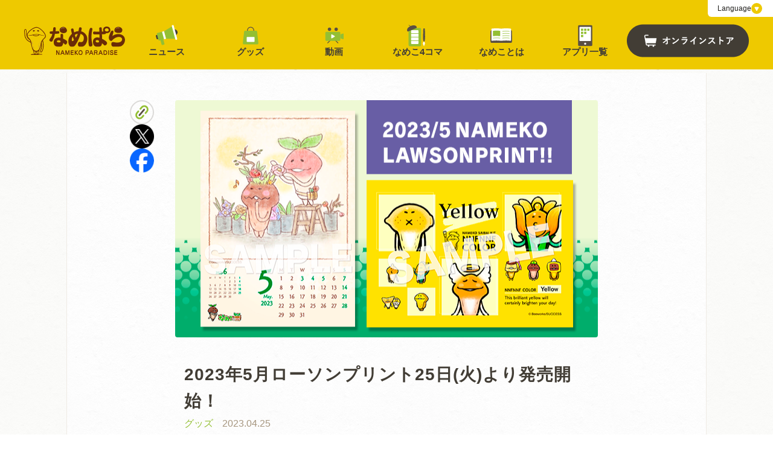

--- FILE ---
content_type: text/html; charset=UTF-8
request_url: https://namepara.com/info/goods/230425_110000.html
body_size: 8948
content:
<!DOCTYPE html>
<html lang="ja">
<head>
  <meta charset="utf-8">
  <meta http-equiv="X-UA-Compatible" content="IE=edge,chrome=1" />
  <meta name="viewport" content="width=device-width, initial-scale=1">
  <meta name="keywords" content="なめこ,なめこ栽培キット,おさわり探偵,小沢里奈,アプリ,グッズ,なめこ探偵,なめこ栽培,なめぱら,なめパラ">
  <meta name="description" content="最新のグッズ情報やアプリ情報等、なめこに関するあらゆる情報をお届け。">
  <meta property="og:type" content="article">
  <meta name="og:description" content="最新のグッズ情報やアプリ情報等、なめこに関するあらゆる情報をお届け。">
  <meta property="og:title" content="2023年5月ローソンプリント25日(火)より発売開始！｜なめこぱらだいす なめこ公式サイト">
  <meta property="og:site_name" content="なめこぱらだいす なめこ公式サイト">
  <meta property="og:url" content="https://namepara.com/info/goods/230425_110000.html">
  <meta property="og:image" content="https://namepara.com/info/img/47ad21825927208ec984141c4e9d139e7f7d1e9e.png">
  <title>2023年5月ローソンプリント25日(火)より発売開始！｜なめこぱらだいす なめこ公式サイト</title>
  <link rel="shortcut icon" type="image/vnd.microsoft.icon" href="https://namepara.com/assets/img/favicon.ico">
  <link rel="apple-touch-icon-precomposed" href="https://namepara.com/assets/img/apple-touch-icon.png" />
  <link href="/assets/css/style.css" rel="stylesheet">
  <link
    rel="stylesheet"
    href="/assets/css/splide.min.css"
  />
<script>
  (function(i,s,o,g,r,a,m){i['GoogleAnalyticsObject']=r;i[r]=i[r]||function(){
  (i[r].q=i[r].q||[]).push(arguments)},i[r].l=1*new Date();a=s.createElement(o),
  m=s.getElementsByTagName(o)[0];a.async=1;a.src=g;m.parentNode.insertBefore(a,m)
  })(window,document,'script','https://www.google-analytics.com/analytics.js','ga');
  ga('create', 'UA-27243222-1', 'auto');
  ga('send', 'pageview');
</script>
  <!-- Twitter Cards BEGIN-->
  <meta name="twitter:card" content="summary_large_image">
  <meta name="twitter:title" content="2023年5月ローソンプリント25日(火)より発売開始！｜なめこぱらだいす なめこ公式サイト">
  <meta name="twitter:description" content="最新のグッズ情報やアプリ情報等、なめこに関するあらゆる情報をお届け。">
  <meta name="twitter:image:src" content="https://namepara.com/info/img/47ad21825927208ec984141c4e9d139e7f7d1e9e.png">
  <!-- /Twitter Cards END-->
</head>
<body id="body-article">
<header id="header">
  <div class="l-header-lang">
    <a href="#" id="js-lang-btn" class="l-header-lang-btn">
      <span>Language</span>
      <span class="icon-icon_arrow_circle_down"></span>
    </a>
    <ul id="js-lang-list" class="l-header-lang-list">
      <li
        class="l-header-lang-list-item is-selected"
      >
        <span class="icon-icon_arrow_right"></span>
        <a href="/">日本語</a>
      </li>
      <li
        class="l-header-lang-list-item"
      >
        <span class="icon-icon_arrow_right"></span>
        <a href="/zh/">繁體中文</a>
      </li>
      <li
        class="l-header-lang-list-item"
      >
        <span class="icon-icon_arrow_right"></span>
        <a href="/kr/">한글어</a>
      </li>
      <li
        class="l-header-lang-list-item"
      >
        <span class="icon-icon_arrow_right"></span>
        <a href="/en/">ENGLISH</a>
      </li>
    </ul>
  </div>
  <div class="l-header-inner">
    <h1 class="l-header-logo ja">
      <a href="/">
        <img src="/assets/img/logo.svg" alt="" />
      </a>
    </h1>
    <a href="#" id="js-btn-menu" class="l-header-btn-menu">
      <span class="l-header-btn-icon icon-icon_menu"></span>
      <span class="l-header-btn-icon icon-icon_arrow_top"></span>
    </a>
    <div id="js-menu" class="l-header-menu-wrapper">
      <ul class="l-header-menu">
        <li class="l-header-menu-item item-top">
          <a href="/" class="l-header-menu-link"
            >トップページ</a
          >
        </li>
        <li class="l-header-menu-item item-news">
          <a
            href="/info/"
            id="js-header-nav-news"
            class="l-header-menu-link"
            >ニュース</a
          >
        </li>
        <li class="l-header-menu-item item-goods">
          <a
            href="/info/goods/"
            id="js-header-nav-goods"
            class="l-header-menu-link"
            >グッズ</a
          >
        </li>
        <li class="l-header-menu-item item-video">
          <a
            href="/video/"
            id="js-header-nav-video"
            class="l-header-menu-link"
            >動画</a
          >
        </li>
        <li class="l-header-menu-item item-comic">
          <a
            href="/comic/"
            id="js-header-nav-comic"
            class="l-header-menu-link"
            >なめこ4コマ</a
          >
        </li>
        <li class="l-header-menu-item item-about">
          <a
            href="/about/"
            id="js-header-nav-about"
            class="l-header-menu-link"
            >なめことは</a
          >
        </li>
        <li class="l-header-menu-item item-app">
          <a
            href="/app/"
            id="js-header-nav-app"
            class="l-header-menu-link"
            >アプリ一覧</a
          >
        </li>
        <li class="l-header-menu-item item-contact">
          <a
            href="/contact/"
            class="l-header-menu-link"
            >お問い合わせ</a
          >
        </li>
        <li class="l-header-menu-item item-lang">
          <a href="#" id="js-lang-btn-sp" class="l-header-menu-link">
            Language
            <span class="icon-icon_arrow_down"></span>
          </a>
          <ul id="js-lang-list-sp" class="item-lang-list">
            <li
              class="item-lang-list-item is-selected"
            >
              <span class="icon-icon_arrow_right"></span>
              <a href="/">日本語</a>
            </li>
            <li
              class="item-lang-list-item"
            >
              <span class="icon-icon_arrow_right"></span>
              <a href="/zh/">繁體中文</a>
            </li>
            <li
              class="item-lang-list-item"
            >
              <span class="icon-icon_arrow_right"></span>
              <a href="/kr/">한글어</a>
            </li>
            <li
              class="item-lang-list-item"
            >
              <span class="icon-icon_arrow_right"></span>
              <a href="/en/">ENGLISH</a>
            </li>
          </ul>
        </li>
        <li class="l-header-menu-item l-header-menu-item-bottom">
          <a href="#" class="l-header-btn-menu-close"></a>
        </li>
      </ul>
    </div>
    <div class="l-header-banner">
    <a href="https://suzuri.jp/nameko_nnf" target="_blank">
      <img src="/assets/img/button_store.png" alt="【公式】なめこ屋 SUZURI支店 ストアバナー" />
  </mt:If>
    </a>
    </div>
  </div>
</header>


  <main id="main">
<div id="fb-root"></div>
<script>(function(d, s, id) {
  var js, fjs = d.getElementsByTagName(s)[0];
  if (d.getElementById(id)) return;
  js = d.createElement(s); js.id = id;
  js.src = "//connect.facebook.net/ja_JP/sdk.js#xfbml=1&version=v2.10";
  fjs.parentNode.insertBefore(js, fjs);
}(document, 'script', 'facebook-jssdk'));</script>
<section class="p-article">
  <div class="p-article-mv">
      <img src="/info/img/47ad21825927208ec984141c4e9d139e7f7d1e9e.png" alt="2023年5月ローソンプリント25日(火)より発売開始！ イメージ" />
  </div>
  <h2 class="p-article-ttl">2023年5月ローソンプリント25日(火)より発売開始！</h2>
  <div class="p-article-sub">
    <p class="p-article-category">グッズ</p>
    <p class="p-article-date">2023.04.25</p>
  </div>
  <div id="js-article-sns-top" class="p-article-sns-top-wrapper">
    <ul class="p-article-sns-top">
      <li class="p-article-sns-btn">
        <a href="#" target="_blank" data-copy-url>
          <img src="/assets/img/_svg/button_link_share.svg" />
        </a>
      </li>
      <li class="p-article-sns-btn">
        <a href="https://x.com/share?url=https%3A%2F%2Fnamepara.com%2Finfo%2Fgoods%2F230425_110000.html&text=2023%E5%B9%B45%E6%9C%88%E3%83%AD%E3%83%BC%E3%82%BD%E3%83%B3%E3%83%97%E3%83%AA%E3%83%B3%E3%83%8825%E6%97%A5%28%E7%81%AB%29%E3%82%88%E3%82%8A%E7%99%BA%E5%A3%B2%E9%96%8B%E5%A7%8B%EF%BC%81%EF%BD%9C%E3%81%AA%E3%82%81%E3%81%B1%E3%82%89" target="_blank">
          <img src="/assets/img/icon_sns_x.png" />
        </a>
      </li>
      <li class="p-article-sns-btn">
        <a
          href="https://www.facebook.com/sharer/sharer.php?u=https%3A%2F%2Fnamepara.com%2Finfo%2Fgoods%2F230425_110000.html"
          target="_blank"
        >
          <img src="/assets/img/icon_sns_facebook.png" />
        </a>
      </li>
      <li class="p-article-sns-btn line">
        <a
          href="http://line.me/R/msg/text/?2023%E5%B9%B45%E6%9C%88%E3%83%AD%E3%83%BC%E3%82%BD%E3%83%B3%E3%83%97%E3%83%AA%E3%83%B3%E3%83%8825%E6%97%A5%28%E7%81%AB%29%E3%82%88%E3%82%8A%E7%99%BA%E5%A3%B2%E9%96%8B%E5%A7%8B%EF%BC%81%EF%BD%9C%E3%81%AA%E3%82%81%E3%81%B1%E3%82%89%0D%0Ahttps%3A%2F%2Fnamepara.com%2Finfo%2Fgoods%2F230425_110000.html"
          target="_blank"
        >
          <img src="/assets/img/icon_sns_line.png" />
        </a>
      </li>
    </ul>
  </div>
  <div id="js-article-content" class="p-article-content">
    <p>ローソンプリント<span style="color: #ff0000;">2023年5月</span>の新柄が発売開始！<span><span><br /></span></span></p>
<p>毎月、なめこたちからお便り風にお届けするカレンダーシリーズ（Season２）と<br />色とりどりのなめこたちをお届けするブロマイド風ポストカード！！</p>
<p>それではさっそく今月のアイテムをチェック！<br /><br /><span style="font-size: 0.8em;">※「ローソンプリント」について知りたい方は過去記事を参照<br /><a href="https://namepara.com/atochi/info/report/4395.html">インスタなめこが「ローソンプリント」に登場!?生まれ変わった"ファンコレ"をローソンで GETしよう☆＞     </a></span></p>
<div id="js-article-content" class="p-article-content">
<h2 style="margin-top: 80px; font-size: 18px; font-weight: bold; background: linear-gradient(transparent 60%, #EFC801 60%);">4月25日（火）配信 5月のデザイン<span style="font-size: 1.25em;"><span style="color: #dc143c;"><span style="font-size: 1.25em;"><span style="color: #dc143c;"></span></span></span></span></h2>
<p><br /><span style="color: #000000; font-size: 16px;"></span></p>
<h3 style="margin-top: 10px; padding: 0.5em; color: #42382c; font-size: 1.25em; font-weight: bold; border-left: solid 5px #42382c;"><span style="color: #000000; font-size: 18px;">「なめこの巣」お手紙図鑑カレンダーシリーズ（Season ２）</span></h3>
<p><a href="https://namepara.com/info/img/nameko_fancolle_2304_kokuchi.jpg"><img alt="nameko_fancolle_2305_kokuchi.png" src="https://namepara.com/info/img/nameko_fancolle_2305_kokuchi.png" class="mt-image-none" width="809" height="1133" /></a></p>
<p></p>
<div style="margin-top: 30px; padding: 0.5em 1em; margin: 2em 0; color: #42382c; background: #EFC801; border-radius: 9px; font-weight: bold;">
<p style="margin: 0; padding: 0;"><span>「なめこ」キャラクターブロマイド_200</span></p>
<p style="margin: 0; padding: 0;">商品番号：1017100081</p>
</div>
<p>アプリ「なめこの巣」のお手紙図鑑より<br />プチリニューアルしたカレンダー。<br />今シーズンも様々な仕事で活躍するなめこ達が登場します！<br /><br /></p>
<p>5月は双葉なめこからのお便り♪</p>
<p>んふんふ（華道家になったよ）<br />んふんふ！（最近は植物系のなめこ達の依頼もあるよ！）<br />んふんふ（葉っぱを飾りつけて、ヘアメイクみたいだけど）<br />んふんふ（喜んでもらえるし、宣伝にもなるし一石二鳥かな）</p>
<p>特技を活かして活躍中の「華道家の双葉なめこ」。<br />草なめこも、笑顔が華やいでいますね♪</p>
<p><br /><br /><br /></p>
<h3 style="margin-top: 10px; padding: 0.5em; color: #42382c; font-size: 1.25em; font-weight: bold; border-left: solid 5px #42382c;"><span style="color: #000000; font-size: 18px;">んふんふカラーブロマイド風ポストカード</span></h3>
<p><a href="https://namepara.com/info/img/f982f3d503399a6b2f0005cfbcedc67f36ea62d3.png"><img alt="nameko_fancolle_2305_b_low.png" src="https://namepara.com/info/assets_c/2023/04/f982f3d503399a6b2f0005cfbcedc67f36ea62d3-thumb-1500x1070-28091.png" width="746" height="532" class="mt-image-none" /></a><a href="https://namepara.com/info/img/nameko_fancolle_2305_b_low.png"></a><a href="https://namepara.com/info/img/nameko_fancolle_2304_b_low.jpg"></a></p>
<div style="margin-top: 30px; padding: 0.5em 1em; margin: 2em 0; color: #42382c; background: #EFC801; border-radius: 9px; font-weight: bold;">
<p style="margin: 0; padding: 0;"><span>「なめこ」キャラクターブロマイド_<span>199</span></span></p>
<p style="margin: 0; padding: 0;">商品番号：1017100080</p>
</div>
<p>毎月1色ピックアップをして、テーマカラーにあったレアなめこをお届けします！<br /><br /> 5月のテーマカラーは...「イエロー」！<br />明るいイエローはあなたに元気を与えてくれます！<br /> <br />大切な人へのメッセージカードにしたり、お部屋に飾ってみたり♪<br />ビタミンカラーな、なめこ達で彩りましょう！<br /><br />5月のローソンプリントは、<span style="color: #ff0000;">4月25日（火）</span>から好評発売中。<br /><br />ご近所のローソンにちょっとお買い物にいったついでに♪<br />気分転換にぜひピピッとなめこのカレンダー&amp;ポストカードを印刷してみてください！</p>
<h2 style="margin-top: 80px; font-size: 24px; font-weight: bold;"><span style="background: linear-gradient(transparent 70%, #EFC801 70%);">購入方法はコチラ<br /></span></h2>
<p>ローソン店内の複合プリンタ機を探す<br />▼<br />コンテンツサービスメニュー画面から「LAWSON PRINT」または「ローソンプリント」を選択<br /><img alt="c2d10c46-6253-485f-bfc5-4008def898d3.jpg" src="https://namepara.com/info/img/c2d10c46-6253-485f-bfc5-4008def898d3.jpg" class="mt-image-none" width="478" height="359" /><br />▼<br />「なめこ栽培キット」を検索またはまたは「プリント番号で探す」ボタンを押して上記商品番号を入力ください<br />▼<br /> 欲しい商品画像・サイズを選択 <br />▼<br />枚数・金額を確認して決定 <br />▼<br /> 表示された金額を入れるとプリント開始！<br />▼<br />プリント完了！！<br />※プリンタ機が設置されていても「ローソンプリント」に対応していない店舗がございます。予めご了承ください。<br /><br />▼ローソンプリント特設サイトはコチラ！<br /><a href="https://lawson-print.com/products/categories/nameko" target="_blank">https://lawson-print.com/products/categories/nameko</a></p>
<h2 style="margin-top: 80px; font-size: 24px; font-weight: bold;"><span style="background: linear-gradient(transparent 70%, #EFC801 70%);">アプリ「なめこの巣」ダウンロードはこちらから</span></h2>
<p><a href="https://namepara.com/info/img/a165f5c33089cbc2ee79b0a90b769e1dd8948cff.png"><img alt="Su_icon_512.png" src="https://namepara.com/info/assets_c/2023/03/a165f5c33089cbc2ee79b0a90b769e1dd8948cff-thumb-512x512-28015.png" class="mt-image-none" width="178" height="178" /></a></p>
<p><a href="https://itunes.apple.com/jp/app/id1154399628" target="_blank">App Store（iOS版）</a><br /> <a href="https://play.google.com/store/apps/details?id=jp.co.beeworks.funghisden" target="_blank">Google Play（Android版）</a></p>
</div>
  </div>
  <div class="p-article-sns-bottom-wrapper">
    <ul class="p-article-sns-bottom">
      <li class="p-article-sns-btn">
        <a href="#" target="_blank" data-copy-url>
          <img src="/assets/img/_svg/button_link_share.svg" />
        </a>
      </li>
      <li class="p-article-sns-btn">
        <a href="https://x.com/share?url=https%3A%2F%2Fnamepara.com%2Finfo%2Fgoods%2F230425_110000.html&text=2023%E5%B9%B45%E6%9C%88%E3%83%AD%E3%83%BC%E3%82%BD%E3%83%B3%E3%83%97%E3%83%AA%E3%83%B3%E3%83%8825%E6%97%A5%28%E7%81%AB%29%E3%82%88%E3%82%8A%E7%99%BA%E5%A3%B2%E9%96%8B%E5%A7%8B%EF%BC%81%EF%BD%9C%E3%81%AA%E3%82%81%E3%81%B1%E3%82%89" target="_blank">
          <img src="/assets/img/icon_sns_x.png" />
        </a>
      </li>
      <li class="p-article-sns-btn">
        <a
          href="https://www.facebook.com/sharer/sharer.php?u=https%3A%2F%2Fnamepara.com%2Finfo%2Fgoods%2F230425_110000.html"
          target="_blank"
        >
          <img src="/assets/img/icon_sns_facebook.png" />
        </a>
      </li>
      <li class="p-article-sns-btn line">
        <a
          href="http://line.me/R/msg/text/?2023%E5%B9%B45%E6%9C%88%E3%83%AD%E3%83%BC%E3%82%BD%E3%83%B3%E3%83%97%E3%83%AA%E3%83%B3%E3%83%8825%E6%97%A5%28%E7%81%AB%29%E3%82%88%E3%82%8A%E7%99%BA%E5%A3%B2%E9%96%8B%E5%A7%8B%EF%BC%81%EF%BD%9C%E3%81%AA%E3%82%81%E3%81%B1%E3%82%89%0D%0Ahttps%3A%2F%2Fnamepara.com%2Finfo%2Fgoods%2F230425_110000.html"
          target="_blank"
        >
          <img src="/assets/img/icon_sns_line.png" />
        </a>
      </li>
    </ul>
  </div>
<div class="m-main-banner">
  <a href="#" target="_blank" data-href-default="https://beeworks-nameko-minnano.go.link/ew3g0" data-href-ios='' data-href-android=''>
      <img src="https://namepara.com/assets_c/2025/12/0a8602b99fd16fa83d5543b394d1d51accb99539-thumb-640xauto-33509-thumb-640xauto-35928.png" alt="サイト共通バナー">
  </a>
</div>


</section>
<section class="article-recommend">
  <h2>
    <img src="/assets/img/txt/txt_recommend_sub.svg" />
    <img src="/assets/img/txt/txt_recommend_main.svg" />
  </h2>
  <ul class="cards-3clm">
    <li class="card-top" data-date="2025.09.16.12">
      <a href="https://namepara.com/info/goods/250916_120000.html">
        <div class="card-top__img">
            <img src="/info/assets_c/2025/09/700d57b3689d1908593476754cc17dcff2b0ba3b-thumb-324xauto-34957.jpg" alt="【コラボ】「なめこ×ScoLar Parity」コラボアイテム 店頭＆公式通販で販売開始！ イメージ" />
        </div>
        <div class="card-top__paragraph">
          <p class="card-top__title">
            【コラボ】「なめこ×ScoLar Parity」コラボアイテム 店頭＆公式通販で販売開始！
          </p>
          <div class="card-top__info">
            <p class="card-top__info__tag">グッズ</p>
            <p class="card-top__info__date">2025.09.16</p>
          </div>
        </div>
      </a>
    </li>
    <li class="card-top" data-date="2025.09.05.13">
      <a href="https://namepara.com/info/goods/250905_130000.html">
        <div class="card-top__img">
            <img src="/info/assets_c/2025/08/0905_namekoya_01-thumb-324xauto-34852.png" alt="【なめこ屋】『2026 なめこのカレンダー（壁掛け/卓上）』のご予約受付開始！ イメージ" />
        </div>
        <div class="card-top__paragraph">
          <p class="card-top__title">
            【なめこ屋】『2026 なめこのカレンダー（壁掛け/卓上）』のご予約受付開始！
          </p>
          <div class="card-top__info">
            <p class="card-top__info__tag">グッズ</p>
            <p class="card-top__info__date">2025.09.05</p>
          </div>
        </div>
      </a>
    </li>
    <li class="card-top" data-date="2025.08.26.11">
      <a href="https://namepara.com/info/goods/250826_110000.html">
        <div class="card-top__img">
            <img src="/info/assets_c/2025/08/250826_thumb-thumb-324xauto-34741.jpg" alt="【なめこのカレンダー&amp;ポストカード】&#039;25年8月26日（火）より発売開始！ イメージ" />
        </div>
        <div class="card-top__paragraph">
          <p class="card-top__title">
            【なめこのカレンダー&amp;ポストカード】&#039;25年8月26日（火）より発売開始！
          </p>
          <div class="card-top__info">
            <p class="card-top__info__tag">グッズ</p>
            <p class="card-top__info__date">2025.08.26</p>
          </div>
        </div>
      </a>
    </li>
    <li class="card-top" data-date="2025.08.01.12">
      <a href="https://namepara.com/info/news/250801_120000.html">
        <div class="card-top__img">
            <img src="/info/assets_c/2025/07/namepara_coaster_thumb-thumb-324xauto-34582.png" alt="ガシャポン連続投入！今度はなめこがクリアラバーコースターに！ イメージ" />
        </div>
        <div class="card-top__paragraph">
          <p class="card-top__title">
            ガシャポン連続投入！今度はなめこがクリアラバーコースターに！
          </p>
          <div class="card-top__info">
            <p class="card-top__info__tag">おしらせ</p>
            <p class="card-top__info__date">2025.08.01</p>
          </div>
        </div>
      </a>
    </li>
    <li class="card-top" data-date="2025.07.29.11">
      <a href="https://namepara.com/info/goods/250729_110000.html">
        <div class="card-top__img">
            <img src="/info/assets_c/2025/07/250729_thumb-thumb-324xauto-34593.jpg" alt="【なめこのカレンダー&amp;ポストカード】&#039;25年7月29日（火）より発売開始！ イメージ" />
        </div>
        <div class="card-top__paragraph">
          <p class="card-top__title">
            【なめこのカレンダー&amp;ポストカード】&#039;25年7月29日（火）より発売開始！
          </p>
          <div class="card-top__info">
            <p class="card-top__info__tag">グッズ</p>
            <p class="card-top__info__date">2025.07.29</p>
          </div>
        </div>
      </a>
    </li>
    <li class="card-top" data-date="2025.07.18.12">
      <a href="https://namepara.com/info/goods/250718_120000.html">
        <div class="card-top__img">
            <img src="/info/assets_c/2025/07/tsfactory_namepara_thumb-thumb-324xauto-34458.png" alt="【新作グッズ紹介】この秋、なめこ増殖！？ イメージ" />
        </div>
        <div class="card-top__paragraph">
          <p class="card-top__title">
            【新作グッズ紹介】この秋、なめこ増殖！？
          </p>
          <div class="card-top__info">
            <p class="card-top__info__tag">グッズ</p>
            <p class="card-top__info__date">2025.07.18</p>
          </div>
        </div>
      </a>
    </li>
  </ul>
</section>
<section class="m-app">
  <div class="m-apps l-container">
    <h2 class="m-apps-hdg">
      <p class="m-apps-hdg-catch">
        <img
          src="/assets/img/txt/txt_app_sub.svg"
          alt="APPLICATION"
        />
      </p>
      <p class="m-apps-hdg-ttl">
        <img
          src="/assets/img/txt/txt_app_main.svg"
          alt="App"
        />
      </p>
      <p class="m-apps-hdg-ttl about">なめこが登場するアプリ</p>
    </h2>
<div id="app" class="splide">
      <div class="splide__track">
        <ul class="splide__list">
      <li class="splide__slide">
        <div class="splide__img">
          <img src="/app/assets_c/2025/09/fg_dril_jp-thumb-800xauto-35205.png" alt="なめこドリル">
        </div>
        <h3 class="splide__heading">
          <span>なめこドリル</span>
          <a href="https://apps.apple.com/jp/app/id6479890591" target="_blank">
            <img src="/assets/img/img_store_app.png" alt="App Storeからダウンロード">
          </a>
          <a href="https://play.google.com/store/apps/details?id=jp.co.beeworks.nameko.kioku" target="_blank">
            <img src="/assets/img/img_store_googleplay.png" alt="Google Playで手に入れよう">
          </a>
        </h3>
        <a class="splide__link" href="https://namepara.com/drill/" target="_blank" >スペシャルサイト</a>
      </li>
      <li class="splide__slide">
        <div class="splide__img">
          <img src="/app/assets_c/2025/03/fg_dassyutu_jp-thumb-800xauto-33501.png" alt="なめこの脱出ゲーム">
        </div>
        <h3 class="splide__heading">
          <span>なめこの脱出ゲーム</span>
          <a href="https://apps.apple.com/app/id6741911900" target="_blank">
            <img src="/assets/img/img_store_app.png" alt="App Storeからダウンロード">
          </a>
          <a href="https://play.google.com/store/apps/details?id=jp.co.beeworks.nameko.escape" target="_blank">
            <img src="/assets/img/img_store_googleplay.png" alt="Google Playで手に入れよう">
          </a>
        </h3>
        <a class="splide__link" href="https://namepara.com/dassyutu/jp/" target="_blank" >スペシャルサイト</a>
      </li>
      <li class="splide__slide">
        <div class="splide__img">
          <img src="/app/assets_c/2023/03/minna_googlePlay_thumb_jp-thumb-800xauto-27907.png" alt="みんなのなめこ栽培キット">
        </div>
        <h3 class="splide__heading">
          <span>みんなのなめこ栽培キット</span>
          <a href="https://apps.apple.com/jp/app/id1586292669" target="_blank">
            <img src="/assets/img/img_store_app.png" alt="App Storeからダウンロード">
          </a>
          <a href="ttps://play.google.com/store/apps/details?id=jp.co.beeworks.nameko.minnano" target="_blank">
            <img src="/assets/img/img_store_googleplay.png" alt="Google Playで手に入れよう">
          </a>
        </h3>
        <a class="splide__link" href="https://namepara.com/minnano/" target="_blank" >スペシャルサイト</a>
      </li>
      <li class="splide__slide">
        <div class="splide__img">
          <img src="/app/assets_c/2021/06/2289639d156e757e018899156735bebbf7d62de4-thumb-800xauto-25492.png" alt="元祖 なめこ栽培キット">
        </div>
        <h3 class="splide__heading">
          <span>元祖 なめこ栽培キット</span>
          <a href="https://apps.apple.com/jp/app/id1544911813?mt=8" target="_blank">
            <img src="/assets/img/img_store_app.png" alt="App Storeからダウンロード">
          </a>
          <a href="https://play.google.com/store/apps/details?id=jp.co.beeworks.nameko.ganso&hl=ja" target="_blank">
            <img src="/assets/img/img_store_googleplay.png" alt="Google Playで手に入れよう">
          </a>
        </h3>
        <a class="splide__link" href="https://namepara.com/ganso/" target="_blank" >スペシャルサイト</a>
      </li>
      <li class="splide__slide">
        <div class="splide__img">
          <img src="/app/assets_c/2021/02/playstore_ss_h_jp00-thumb-800xauto-24824.png" alt="なめこ発掘キット">
        </div>
        <h3 class="splide__heading">
          <span>なめこ発掘キット</span>
          <a href="https://apps.apple.com/app/apple-store/id1483180953" target="_blank">
            <img src="/assets/img/img_store_app.png" alt="App Storeからダウンロード">
          </a>
          <a href="https://play.google.com/store/apps/details?id=jp.co.beeworks.nameko.hkt" target="_blank">
            <img src="/assets/img/img_store_googleplay.png" alt="Google Playで手に入れよう">
          </a>
        </h3>
        <a class="splide__link" href="https://namepara.com/hakkutsu/" target="_blank" >スペシャルサイト</a>
      </li>
      <li class="splide__slide">
        <div class="splide__img">
          <img src="/app/assets_c/2020/04/googleplay_thumb_jp-thumb-800xauto-23242.png" alt="なめこ栽培キットDeluxe 極">
        </div>
        <h3 class="splide__heading">
          <span>なめこ栽培キットDeluxe 極</span>
          <a href="https://apps.apple.com/app/id1494083019" target="_blank">
            <img src="/assets/img/img_store_app.png" alt="App Storeからダウンロード">
          </a>
          <a href="https://play.google.com/store/apps/details?id=jp.co.beeworks.nameko.dxkiwami" target="_blank">
            <img src="/assets/img/img_store_googleplay.png" alt="Google Playで手に入れよう">
          </a>
        </h3>
        <a class="splide__link" href="https://namepara.com/dxkiwami" target="_blank" >スペシャルサイト</a>
      </li>
      <li class="splide__slide">
        <div class="splide__img">
          <img src="/app/assets_c/2019/05/ps_namekoten_jp-thumb-800xauto-20540.jpg" alt="まとめてモーケ！なめこ店">
        </div>
        <h3 class="splide__heading">
          <span>まとめてモーケ！なめこ店</span>
          <a href="https://itunes.apple.com/jp/app/id1413652768?mt=8" target="_blank">
            <img src="/assets/img/img_store_app.png" alt="App Storeからダウンロード">
          </a>
          <a href="https://play.google.com/store/apps/details?id=jp.co.beeworks.NMKPZL" target="_blank">
            <img src="/assets/img/img_store_googleplay.png" alt="Google Playで手に入れよう">
          </a>
        </h3>
        <a class="splide__link" href="https://namepara.com/namekoten/" target="_blank" >スペシャルサイト</a>
      </li>
      <li class="splide__slide">
        <div class="splide__img">
          <img src="/app/assets_c/2018/03/0dae45436b9d85468b7da45459d7dd0e2ea8ccc5-thumb-800xauto-5347.png" alt="なめこ栽培キット ザ・ワールド">
        </div>
        <h3 class="splide__heading">
          <span>なめこ栽培キット ザ・ワールド</span>
          <a href="https://ref.ad-brix.com/v1/referrallink?ak=20020899&ck=1783893" target="_blank">
            <img src="/assets/img/img_store_app.png" alt="App Storeからダウンロード">
          </a>
          <a href="https://ref.ad-brix.com/v1/referrallink?ak=799719276&ck=5024152" target="_blank">
            <img src="/assets/img/img_store_googleplay.png" alt="Google Playで手に入れよう">
          </a>
        </h3>
        <a class="splide__link" href="https://namepara.com/world/" target="_blank" >スペシャルサイト</a>
      </li>
      <li class="splide__slide">
        <div class="splide__img">
          <img src="/app/assets_c/2017/08/su_ss_thumb-thumb-800xauto-445.png" alt="なめこの巣">
        </div>
        <h3 class="splide__heading">
          <span>なめこの巣</span>
          <a href="https://itunes.apple.com/app/apple-store/id1154399628?pt=341302&ct=officialsite&mt=8" target="_blank">
            <img src="/assets/img/img_store_app.png" alt="App Storeからダウンロード">
          </a>
          <a href="https://play.google.com/store/apps/details?id=jp.co.beeworks.funghisden" target="_blank">
            <img src="/assets/img/img_store_googleplay.png" alt="Google Playで手に入れよう">
          </a>
        </h3>
        <a class="splide__link" href="https://namepara.com/namekonosu/" target="_blank">スペシャルサイト</a>
      </li>
      <li class="splide__slide">
        <div class="splide__img">
          <img src="/app/assets_c/2017/08/mog2_512_jp-thumb-800xauto-390.png" alt="おさわり探偵 NEOなめこ栽培キット">
        </div>
        <h3 class="splide__heading">
          <span>おさわり探偵 NEOなめこ栽培キット</span>
          <a href="https://itunes.apple.com/jp/app/id855028978" target="_blank">
            <img src="/assets/img/img_store_app.png" alt="App Storeからダウンロード">
          </a>
          <a href="https://play.google.com/store/apps/details?id=jp.co.beeworks.mushroomNEO" target="_blank">
            <img src="/assets/img/img_store_googleplay.png" alt="Google Playで手に入れよう">
          </a>
        </h3>
        <a class="splide__link" href="https://namepara.com/neo/" target="_blank" >スペシャルサイト</a>
      </li>
      <li class="splide__slide">
        <div class="splide__img">
          <img src="/app/assets_c/2017/08/ozawa2_1024_500_banner_jp-thumb-800xauto-475.png" alt="おさわり探偵 小沢里奈 シーズン2 1/2 〜りなは見た！いや、見てない〜">
        </div>
        <h3 class="splide__heading">
          <span>おさわり探偵 小沢里奈 シーズン2 1/2 〜りなは見た！いや、見てない〜</span>
        </h3>
        <a class="splide__link" href="http://beeworksgames.com/~osawaritantei2/" target="_blank" >スペシャルサイト</a>
      </li>
      <li class="splide__slide">
        <div class="splide__img">
          <img src="/app/assets_c/2017/08/ozawa_1024_500_banner-thumb-800xauto-468.png" alt="おさわり探偵 小沢里奈">
        </div>
        <h3 class="splide__heading">
          <span>おさわり探偵 小沢里奈</span>
        </h3>
        <a class="splide__link" href="http://beeworksgames.com/~osawaritantei/" target="_blank" >スペシャルサイト</a>
      </li>
</ul>
</div>
  <!-- ナビゲーション -->
  <div class="splide__arrows">
    <button class="splide__arrow splide__arrow--prev">
      <img src="/assets/img/_svg/button_carousel_R.svg" />
    </button>
    <ul class="splide__pagination"></ul>
    <button class="splide__arrow splide__arrow--next">
      <img src="/assets/img/_svg/button_carousel_L.svg" />
    </button>
  </div>
</div>


  </div>
  <a href="/app/" class="e-btn">
    アプリ一覧
    <span class="icon-icon_arrow_circle_right"></span>
  </a>
</section>
<section class="store">
  <h2>
    <img src="/assets/img/txt/txt_store_sub.svg" />
    <img src="/assets/img/txt/txt_store_main.svg" />
  </h2>
  <ul>
    <li>
      <h3>なめこ屋</h3>
      <p>貴重ななめこグッズが期間限定で発売！</p>
      <a href="https://nameko-ya.com/" target="_blank">
        <img src="/assets/img/banner_namekoya_site.png" />
      </a>
    </li>
    <li>
      <h3>なめこ屋SUZURI支店</h3>
      <p>ユニークななめこ商品を絶賛販売中！</p>
      <a href="https://suzuri.jp/nameko_nnf" target="_blank">
        <img src="/assets/img/banner_SUZURIshiten_site02.png" />
      </a>
    </li>
  </ul>
</section>
<section id="sns" class="l-sns">
  <div class="m-sns l-container">

    <div class="sns-nameko">
      <img src="/assets/img/sns_nameko.svg">
    </div>

    <h2 class="m-sns-hdg">
      <p class="m-sns-hdg-catch"><img src="/assets/img/txt/txt_SNS_sub.svg" alt="SNS"></p>
      <p class="m-sns-hdg-ttl"><img src="/assets/img/txt/txt_SNS_main.svg" alt="なめこのSNS"></p>
    </h2>

    <ul class="m-sns-list">
      <li class="m-sns-list-item m-sns-list-item-tw">
        <a
          href="https://x.com/nameko_nnf"
          target="_blank"
          class="m-sns-list-item-link"
        >
          <img src="/assets/img/icon_sns_x.png" />
          <div class="m-sns-list-item-desc">
            <h3 class="m-sns-list-item-ttl">X（旧Twitter）</h3>
            <p class="m-sns-list-item-lead">
              なめこの最新情報を<br>お知らせ！
            </p>
          </div>
          <span class="icon-icon_arrow_right"></span>
        </a>
      </li>
      <li class="m-sns-list-item m-sns-list-item-instagram">
        <a
          href="https://www.instagram.com/nameko_nnf/"
          target="_blank"
          class="m-sns-list-item-link"
        >
          <img src="/assets/img/icon_sns_instagram.png" />
          <div class="m-sns-list-item-desc">
            <h3 class="m-sns-list-item-ttl">Instagram</h3>
            <p class="m-sns-list-item-lead">
              なめこの可愛い生態を<br>のぞいてみよう！
            </p>
          </div>
          <span class="icon-icon_arrow_right"></span>
        </a>
      </li>
      <li class="m-sns-list-item m-sns-list-item-youtube">
        <a
          href="https://www.youtube.com/channel/UCL0kT-CYL21V-EXVGYILdcQ"
          target="_blank"
          class="m-sns-list-item-link"
        >
          <img src="/assets/img/icon_sns_youtube.png" />
          <div class="m-sns-list-item-desc">
            <h3 class="m-sns-list-item-ttl">YouTube</h3>
            <p class="m-sns-list-item-lead">
              なめこの最新情報や<br>映像をお届け！
            </p>
          </div>
          <span class="icon-icon_arrow_right"></span>
        </a>
      </li>
      <li class="m-sns-list-item m-sns-list-item-line">
        <a
          href="http://line.me/ti/p/%40namekonosu"
          target="_blank"
          class="m-sns-list-item-link"
        >
          <img src="/assets/img/icon_sns_line.png" />
          <div class="m-sns-list-item-desc">
            <h3 class="m-sns-list-item-ttl">LINE</h3>
            <p class="m-sns-list-item-lead">
              なめこアプリの<br>最新情報を配信！
            </p>
          </div>
          <span class="icon-icon_arrow_right"></span>
        </a>
      </li>
      <li class="m-sns-list-item m-sns-list-item-tiktok">
        <a
          href="https://www.tiktok.com/@nameko_nnf"
          target="_blank"
          class="m-sns-list-item-link"
        >
          <img src="/assets/img/icon_sns_tiktok.png" />
          <div class="m-sns-list-item-desc">
            <h3 class="m-sns-list-item-ttl">TikTok</h3>
            <p class="m-sns-list-item-lead">
              なめこのダンス動画や<br>癒し動画をチェック！
            </p>
          </div>
          <span class="icon-icon_arrow_right"></span>
        </a>
      </li>
    </ul>
  </div>
</section>
<section class="l-banner">
  <ul class="m-banner-list l-container">
  </ul>
</section>

  </main>
<a href="#" class="fixed-banner" target="_blank" data-href-default="https://www.tiktok.com/@nameko_official/video/7581365607296175377" data-href-ios='' data-href-android=''>
      <img src="https://namepara.com/assets_c/2025/10/02namekozukan_anime_2509_gifbanner_JP-thumb-640xauto-35318.gif" alt="スマホ用バナー">
  </a>

  <footer id="footer">
    <div class="l-footer-inner">
      <div class="l-container l-footer-pagetop">
        <a href="#" id="js-pagetop-btn" class="l-footer-pagetop-btn" data-nameko="01, 02, 03, 04, 05, 06, 07, 08, 09, 10, 11, 12, 13, 14, 15, 16, 17, 18, 19, 20">
          <img src="/assets/img/pagetop.png" alt="Page Top">
        </a>
      </div>
      <div class="l-container l-footer-content-wrapper">
        <div class="l-footer-content">
          <div class="l-footer-logo-wrapper ja">
            <a href="/">
              <img src="/assets/img/logo_footer.svg" alt="">
            </a>
          </div>
          <ul class="l-footer-link">
            <li class="l-footer-menu-item item-top">
              <a href="/"
                >トップページ</a
              >
            </li>
            <li class="l-footer-menu-item item-news">
              <a href="/info/"
                >ニュース</a
              >
            </li>            
            <li class="l-footer-menu-item item-goods">
              <a href="/info/goods/"
                >グッズ</a
              >
            </li>
            <li class="l-footer-menu-item item-video">
              <a href="/video/"
                >動画</a
              >
            </li>
            <li class="l-footer-menu-item item-comic">
              <a href="/comic/"
                >なめこ4コマ</a
              >
            </li>
            <li class="l-footer-menu-item item-about">
              <a href="/about/"
                >なめことは</a
              >
            </li>
            <li class="l-footer-menu-item item-app">
              <a href="/app/"
                >アプリ一覧</a
              >
            </li>

            <li class="l-footer-menu-item item-contact">
              <a href="/contact/"
                >お問い合わせ</a
              >
            </li>
          </ul>
        </div>
        <div class="l-footer-banner">
          <a href="https://namepara.com/atochi/">
            <img src="/assets/img/banner_old.png" alt="なめこぱらだいす 跡地">
          </a>
        </div>
      </div>
    </div>
    <div class="l-footer-copyright-wrapper">
      <div class="l-container l-footer-copyright">
        <p>&copy;Beeworks/SUCCESS</p>
        <p>&#34;おさわり探偵 なめこ栽培キット&#34;、&#34;なめこの巣&#34;は株式会社ビーワークスならびに株式会社サクセスの登録商標です。</p>
      </div>
    </div>
  </footer>
  <script src="/assets/js/_lib/jquery-1.12.4.min.js" type="text/javascript"></script>
  <script src="/assets/js/_lib/splide.min.js" type="text/javascript"></script>
  <script src="/assets/js/_lib/micromodal.min.js" type="text/javascript"></script>
  <script src="/assets/js/script.js" type="module"></script>

<script defer src="https://static.cloudflareinsights.com/beacon.min.js/vcd15cbe7772f49c399c6a5babf22c1241717689176015" integrity="sha512-ZpsOmlRQV6y907TI0dKBHq9Md29nnaEIPlkf84rnaERnq6zvWvPUqr2ft8M1aS28oN72PdrCzSjY4U6VaAw1EQ==" data-cf-beacon='{"version":"2024.11.0","token":"9663ef9f7e9b4f678b09e223c1daf205","r":1,"server_timing":{"name":{"cfCacheStatus":true,"cfEdge":true,"cfExtPri":true,"cfL4":true,"cfOrigin":true,"cfSpeedBrain":true},"location_startswith":null}}' crossorigin="anonymous"></script>
</body>
</html>



--- FILE ---
content_type: text/css
request_url: https://namepara.com/assets/css/style.css
body_size: 34420
content:
@charset "UTF-8";.icon-icon_arrow_below{-webkit-mask-image:url("data:image/svg+xml,%3csvg%20xmlns='http://www.w3.org/2000/svg'%20viewBox='0%200%2099.9%2085.9'%3e%3ctitle%3eアセット%201%3c/title%3e%3cg%20id='レイヤー_2'%20data-name='レイヤー%202'%3e%3cg%20id='レイヤー_1-2'%20data-name='レイヤー%201'%3e%3cpath%20d='M62.63,79,98,21.15C103.6,11.94,96.22,0,85,0H15C3.69,0-3.7,11.94,1.93,21.15L37.27,79C42.91,88.2,57,88.2,62.63,79Z'/%3e%3c/g%3e%3c/g%3e%3c/svg%3e");mask-image:url("data:image/svg+xml,%3csvg%20xmlns='http://www.w3.org/2000/svg'%20viewBox='0%200%2099.9%2085.9'%3e%3ctitle%3eアセット%201%3c/title%3e%3cg%20id='レイヤー_2'%20data-name='レイヤー%202'%3e%3cg%20id='レイヤー_1-2'%20data-name='レイヤー%201'%3e%3cpath%20d='M62.63,79,98,21.15C103.6,11.94,96.22,0,85,0H15C3.69,0-3.7,11.94,1.93,21.15L37.27,79C42.91,88.2,57,88.2,62.63,79Z'/%3e%3c/g%3e%3c/g%3e%3c/svg%3e");-webkit-mask-size:contain;mask-size:contain;-webkit-mask-repeat:no-repeat;mask-repeat:no-repeat}.icon-icon_arrow_right{-webkit-mask-image:url("data:image/svg+xml,%3c?xml%20version='1.0'%20encoding='utf-8'?%3e%3c!--%20Generator:%20Adobe%20Illustrator%2020.0.0,%20SVG%20Export%20Plug-In%20.%20SVG%20Version:%206.00%20Build%200)%20--%3e%3csvg%20version='1.1'%20id='レイヤー_1'%20xmlns='http://www.w3.org/2000/svg'%20xmlns:xlink='http://www.w3.org/1999/xlink'%20x='0px'%20y='0px'%20viewBox='0%200%20100%20100'%20style='enable-background:new%200%200%20100%20100;'%20xml:space='preserve'%3e%3cstyle%20type='text/css'%3e%20.st0{fill-rule:evenodd;clip-rule:evenodd;}%20%3c/style%3e%3cpath%20d='M88,37.3L30.2,2C20.9-3.6,9,3.7,9,15v70c0,11.3,11.9,18.6,21.2,13L88,62.7C97.2,57,97.2,43,88,37.3z'/%3e%3c/svg%3e");mask-image:url("data:image/svg+xml,%3c?xml%20version='1.0'%20encoding='utf-8'?%3e%3c!--%20Generator:%20Adobe%20Illustrator%2020.0.0,%20SVG%20Export%20Plug-In%20.%20SVG%20Version:%206.00%20Build%200)%20--%3e%3csvg%20version='1.1'%20id='レイヤー_1'%20xmlns='http://www.w3.org/2000/svg'%20xmlns:xlink='http://www.w3.org/1999/xlink'%20x='0px'%20y='0px'%20viewBox='0%200%20100%20100'%20style='enable-background:new%200%200%20100%20100;'%20xml:space='preserve'%3e%3cstyle%20type='text/css'%3e%20.st0{fill-rule:evenodd;clip-rule:evenodd;}%20%3c/style%3e%3cpath%20d='M88,37.3L30.2,2C20.9-3.6,9,3.7,9,15v70c0,11.3,11.9,18.6,21.2,13L88,62.7C97.2,57,97.2,43,88,37.3z'/%3e%3c/svg%3e");-webkit-mask-size:contain;mask-size:contain;-webkit-mask-repeat:no-repeat;mask-repeat:no-repeat}.p-about-btn .icon-icon_arrow_below,.p-about-btn .icon-icon_arrow_right{background:#eec900}.icon-icon_arrow_circle_down{background:url("data:image/svg+xml,%3csvg%20width='12'%20height='13'%20viewBox='0%200%2012%2013'%20fill='none'%20xmlns='http://www.w3.org/2000/svg'%3e%3ccircle%20cx='6'%20cy='6.50146'%20r='6'%20fill='%23EEC900'/%3e%3cpath%20d='M6.43232%208.92774C6.23987%209.26107%205.75875%209.26107%205.5663%208.92773L3.68142%205.66303C3.48897%205.32969%203.72953%204.91303%204.11443%204.91303L7.88419%204.91303C8.26909%204.91303%208.50965%205.3297%208.3172%205.66303L6.43232%208.92774Z'%20fill='white'/%3e%3c/svg%3e");background-repeat:no-repeat;background-size:contain}.icon-icon_arrow_circle_right{-webkit-mask-image:url("data:image/svg+xml,%3c?xml%20version='1.0'%20encoding='utf-8'?%3e%3c!--%20Generator:%20Adobe%20Illustrator%2020.0.0,%20SVG%20Export%20Plug-In%20.%20SVG%20Version:%206.00%20Build%200)%20--%3e%3csvg%20version='1.1'%20id='レイヤー_1'%20xmlns='http://www.w3.org/2000/svg'%20xmlns:xlink='http://www.w3.org/1999/xlink'%20x='0px'%20y='0px'%20viewBox='0%200%20100%20100'%20style='enable-background:new%200%200%20100%20100;'%20xml:space='preserve'%3e%3cstyle%20type='text/css'%3e%20.st0{fill-rule:evenodd;clip-rule:evenodd;}%20%3c/style%3e%3cpath%20class='st0'%20d='M50-0.1c-27.6,0-50,22.4-50,50s22.4,50,50,50s50-22.4,50-50S77.6-0.1,50-0.1z%20M67.7,55.1L43.9,69.7%20C40.1,72,35,68.6,35,64V35c0-4.6,5.1-7.2,8.9-4.9l23.8,14.6C71.5,47,71.5,52.8,67.7,55.1z'/%3e%3c/svg%3e");mask-image:url("data:image/svg+xml,%3c?xml%20version='1.0'%20encoding='utf-8'?%3e%3c!--%20Generator:%20Adobe%20Illustrator%2020.0.0,%20SVG%20Export%20Plug-In%20.%20SVG%20Version:%206.00%20Build%200)%20--%3e%3csvg%20version='1.1'%20id='レイヤー_1'%20xmlns='http://www.w3.org/2000/svg'%20xmlns:xlink='http://www.w3.org/1999/xlink'%20x='0px'%20y='0px'%20viewBox='0%200%20100%20100'%20style='enable-background:new%200%200%20100%20100;'%20xml:space='preserve'%3e%3cstyle%20type='text/css'%3e%20.st0{fill-rule:evenodd;clip-rule:evenodd;}%20%3c/style%3e%3cpath%20class='st0'%20d='M50-0.1c-27.6,0-50,22.4-50,50s22.4,50,50,50s50-22.4,50-50S77.6-0.1,50-0.1z%20M67.7,55.1L43.9,69.7%20C40.1,72,35,68.6,35,64V35c0-4.6,5.1-7.2,8.9-4.9l23.8,14.6C71.5,47,71.5,52.8,67.7,55.1z'/%3e%3c/svg%3e");-webkit-mask-size:contain;mask-size:contain;-webkit-mask-repeat:no-repeat;mask-repeat:no-repeat;background:#fff}.icon-icon_arrow_down{-webkit-mask-image:url("data:image/svg+xml,%3c?xml%20version='1.0'%20encoding='utf-8'?%3e%3c!--%20Generator:%20Adobe%20Illustrator%2020.0.0,%20SVG%20Export%20Plug-In%20.%20SVG%20Version:%206.00%20Build%200)%20--%3e%3csvg%20version='1.1'%20id='レイヤー_1'%20xmlns='http://www.w3.org/2000/svg'%20xmlns:xlink='http://www.w3.org/1999/xlink'%20x='0px'%20y='0px'%20viewBox='0%200%20100%20100'%20style='enable-background:new%200%200%20100%20100;'%20xml:space='preserve'%3e%3cpath%20d='M50,79c2.4,0,4.8-1,6.5-2.7l40.8-40.8c1.7-1.7,2.7-4,2.7-6.5s-1-4.8-2.7-6.5c-3.6-3.6-9.4-3.6-13,0L50,56.8L15.7,22.5%20c-3.6-3.6-9.4-3.6-13,0C1,24.2,0,26.5,0,29s1,4.8,2.7,6.5l40.8,40.8C45.2,78,47.6,79,50,79'/%3e%3c/svg%3e");mask-image:url("data:image/svg+xml,%3c?xml%20version='1.0'%20encoding='utf-8'?%3e%3c!--%20Generator:%20Adobe%20Illustrator%2020.0.0,%20SVG%20Export%20Plug-In%20.%20SVG%20Version:%206.00%20Build%200)%20--%3e%3csvg%20version='1.1'%20id='レイヤー_1'%20xmlns='http://www.w3.org/2000/svg'%20xmlns:xlink='http://www.w3.org/1999/xlink'%20x='0px'%20y='0px'%20viewBox='0%200%20100%20100'%20style='enable-background:new%200%200%20100%20100;'%20xml:space='preserve'%3e%3cpath%20d='M50,79c2.4,0,4.8-1,6.5-2.7l40.8-40.8c1.7-1.7,2.7-4,2.7-6.5s-1-4.8-2.7-6.5c-3.6-3.6-9.4-3.6-13,0L50,56.8L15.7,22.5%20c-3.6-3.6-9.4-3.6-13,0C1,24.2,0,26.5,0,29s1,4.8,2.7,6.5l40.8,40.8C45.2,78,47.6,79,50,79'/%3e%3c/svg%3e");-webkit-mask-size:contain;mask-size:contain;-webkit-mask-repeat:no-repeat;mask-repeat:no-repeat;background:#fff}#header .l-header-lang-list-item.is-selected .icon-icon_arrow_right,#header .l-header-lang-list-item:hover .icon-icon_arrow_right{background:#eec900}#header .l-header-lang-list-item:not(.is-selected):hover{background:-webkit-gradient(linear,left bottom,left top,from(rgba(54,45,36,.06)),to(rgba(54,45,36,.06))),#fff;background:-webkit-linear-gradient(bottom,rgba(54,45,36,.06) 0%,rgba(54,45,36,.06) 100%),#fff;background:linear-gradient(0deg,#362d240f,#362d240f),#fff}#header .l-header-lang-list-item:not(.is-selected):hover .icon-icon_arrow_right{background:#423d35}#header .l-header-lang-list-item .icon-icon_arrow_right{background:#423d35}.e-pagenation-side .icon-icon_arrow_left{-webkit-mask-image:url("data:image/svg+xml,%3csvg%20xmlns='http://www.w3.org/2000/svg'%20viewBox='0%200%2085.9%2099.9'%3e%3ctitle%3eアセット%202%3c/title%3e%3cg%20id='レイヤー_2'%20data-name='レイヤー%202'%3e%3cg%20id='レイヤー_1-2'%20data-name='レイヤー%201'%3e%3cpath%20d='M6.91,62.63,64.74,98C74,103.6,85.9,96.22,85.9,85V15C85.9,3.69,74-3.7,64.74,1.93L6.91,37.27C-2.3,42.91-2.3,57,6.91,62.63Z'/%3e%3c/g%3e%3c/g%3e%3c/svg%3e");mask-image:url("data:image/svg+xml,%3csvg%20xmlns='http://www.w3.org/2000/svg'%20viewBox='0%200%2085.9%2099.9'%3e%3ctitle%3eアセット%202%3c/title%3e%3cg%20id='レイヤー_2'%20data-name='レイヤー%202'%3e%3cg%20id='レイヤー_1-2'%20data-name='レイヤー%201'%3e%3cpath%20d='M6.91,62.63,64.74,98C74,103.6,85.9,96.22,85.9,85V15C85.9,3.69,74-3.7,64.74,1.93L6.91,37.27C-2.3,42.91-2.3,57,6.91,62.63Z'/%3e%3c/g%3e%3c/g%3e%3c/svg%3e");-webkit-mask-size:contain;mask-size:contain;-webkit-mask-repeat:no-repeat;mask-repeat:no-repeat}.e-pagenation-side span{background:#423d35;width:16px}.e-pagenation-side:hover span{background:#eec900}@media screen and (max-width: 640px){#header .l-header-btn-menu.is-open .l-header-btn-icon.icon-icon_arrow_top:before{content:"";-webkit-mask-image:url("data:image/svg+xml,%3c?xml%20version='1.0'%20encoding='utf-8'?%3e%3c!--%20Generator:%20Adobe%20Illustrator%2020.0.0,%20SVG%20Export%20Plug-In%20.%20SVG%20Version:%206.00%20Build%200)%20--%3e%3csvg%20version='1.1'%20id='レイヤー_1'%20xmlns='http://www.w3.org/2000/svg'%20xmlns:xlink='http://www.w3.org/1999/xlink'%20x='0px'%20y='0px'%20viewBox='0%200%20100%20100'%20style='enable-background:new%200%200%20100%20100;'%20xml:space='preserve'%3e%3cstyle%20type='text/css'%3e%20.st0{fill-rule:evenodd;clip-rule:evenodd;}%20%3c/style%3e%3cpath%20d='M50,19.8c-2.4,0-4.8,1-6.5,2.7L2.7,63.3C1,65,0,67.3,0,69.8c0,2.5,1,4.8,2.7,6.5c3.6,3.6,9.4,3.6,13,0L50,42l34.3,34.3%20c3.6,3.6,9.4,3.6,13,0c1.7-1.7,2.7-4,2.7-6.5c0-2.5-1-4.8-2.7-6.5L56.5,22.5C54.8,20.8,52.4,19.8,50,19.8'/%3e%3c/svg%3e");mask-image:url("data:image/svg+xml,%3c?xml%20version='1.0'%20encoding='utf-8'?%3e%3c!--%20Generator:%20Adobe%20Illustrator%2020.0.0,%20SVG%20Export%20Plug-In%20.%20SVG%20Version:%206.00%20Build%200)%20--%3e%3csvg%20version='1.1'%20id='レイヤー_1'%20xmlns='http://www.w3.org/2000/svg'%20xmlns:xlink='http://www.w3.org/1999/xlink'%20x='0px'%20y='0px'%20viewBox='0%200%20100%20100'%20style='enable-background:new%200%200%20100%20100;'%20xml:space='preserve'%3e%3cstyle%20type='text/css'%3e%20.st0{fill-rule:evenodd;clip-rule:evenodd;}%20%3c/style%3e%3cpath%20d='M50,19.8c-2.4,0-4.8,1-6.5,2.7L2.7,63.3C1,65,0,67.3,0,69.8c0,2.5,1,4.8,2.7,6.5c3.6,3.6,9.4,3.6,13,0L50,42l34.3,34.3%20c3.6,3.6,9.4,3.6,13,0c1.7-1.7,2.7-4,2.7-6.5c0-2.5-1-4.8-2.7-6.5L56.5,22.5C54.8,20.8,52.4,19.8,50,19.8'/%3e%3c/svg%3e");-webkit-mask-size:contain;mask-size:contain;-webkit-mask-repeat:no-repeat;mask-repeat:no-repeat;background:#423d35;width:14px;height:14px;display:block}}@media screen and (max-width: 640px){#header .l-header-btn-menu .l-header-btn-icon.icon-icon_menu:before{content:"";-webkit-mask-image:url("data:image/svg+xml,%3c?xml%20version='1.0'%20encoding='utf-8'?%3e%3c!--%20Generator:%20Adobe%20Illustrator%2020.0.0,%20SVG%20Export%20Plug-In%20.%20SVG%20Version:%206.00%20Build%200)%20--%3e%3csvg%20version='1.1'%20id='レイヤー_1'%20xmlns='http://www.w3.org/2000/svg'%20xmlns:xlink='http://www.w3.org/1999/xlink'%20x='0px'%20y='0px'%20viewBox='0%200%20100%20100'%20style='enable-background:new%200%200%20100%20100;'%20xml:space='preserve'%3e%3cstyle%20type='text/css'%3e%20.st0{fill-rule:evenodd;clip-rule:evenodd;}%20%3c/style%3e%3cg%3e%3cg%3e%3cpath%20class='st0'%20d='M93.7,81.3H6.3c-3.4,0-6.2,2.8-6.2,6.2s2.8,6.2,6.2,6.2h87.4c3.4,0,6.2-2.8,6.2-6.2S97.2,81.3,93.7,81.3z%20M93.7,43.9H6.3c-3.4,0-6.2,2.8-6.2,6.2c0,3.4,2.8,6.2,6.2,6.2h87.4c3.4,0,6.2-2.8,6.2-6.2C100,46.7,97.2,43.9,93.7,43.9z%20M6.2,18.9h87.4c3.4,0,6.2-2.8,6.2-6.2s-2.8-6.2-6.2-6.2H6.2C2.8,6.4,0,9.2,0,12.6S2.8,18.9,6.2,18.9z'/%3e%3c/g%3e%3c/g%3e%3c/svg%3e");mask-image:url("data:image/svg+xml,%3c?xml%20version='1.0'%20encoding='utf-8'?%3e%3c!--%20Generator:%20Adobe%20Illustrator%2020.0.0,%20SVG%20Export%20Plug-In%20.%20SVG%20Version:%206.00%20Build%200)%20--%3e%3csvg%20version='1.1'%20id='レイヤー_1'%20xmlns='http://www.w3.org/2000/svg'%20xmlns:xlink='http://www.w3.org/1999/xlink'%20x='0px'%20y='0px'%20viewBox='0%200%20100%20100'%20style='enable-background:new%200%200%20100%20100;'%20xml:space='preserve'%3e%3cstyle%20type='text/css'%3e%20.st0{fill-rule:evenodd;clip-rule:evenodd;}%20%3c/style%3e%3cg%3e%3cg%3e%3cpath%20class='st0'%20d='M93.7,81.3H6.3c-3.4,0-6.2,2.8-6.2,6.2s2.8,6.2,6.2,6.2h87.4c3.4,0,6.2-2.8,6.2-6.2S97.2,81.3,93.7,81.3z%20M93.7,43.9H6.3c-3.4,0-6.2,2.8-6.2,6.2c0,3.4,2.8,6.2,6.2,6.2h87.4c3.4,0,6.2-2.8,6.2-6.2C100,46.7,97.2,43.9,93.7,43.9z%20M6.2,18.9h87.4c3.4,0,6.2-2.8,6.2-6.2s-2.8-6.2-6.2-6.2H6.2C2.8,6.4,0,9.2,0,12.6S2.8,18.9,6.2,18.9z'/%3e%3c/g%3e%3c/g%3e%3c/svg%3e");-webkit-mask-size:contain;mask-size:contain;-webkit-mask-repeat:no-repeat;mask-repeat:no-repeat;background:#423d35;width:14px;height:14px;display:block}}.icon-icon_blank{-webkit-mask-image:url("data:image/svg+xml,%3c?xml%20version='1.0'%20encoding='utf-8'?%3e%3c!--%20Generator:%20Adobe%20Illustrator%2021.0.2,%20SVG%20Export%20Plug-In%20.%20SVG%20Version:%206.00%20Build%200)%20--%3e%3csvg%20version='1.1'%20id='レイヤー_1'%20xmlns='http://www.w3.org/2000/svg'%20xmlns:xlink='http://www.w3.org/1999/xlink'%20x='0px'%20y='0px'%20viewBox='0%200%20100%20100'%20style='enable-background:new%200%200%20100%20100;'%20xml:space='preserve'%3e%3cstyle%20type='text/css'%3e%20.st0{fill:%23231815;}%20.st1{fill-rule:evenodd;clip-rule:evenodd;}%20.st2{fill-rule:evenodd;clip-rule:evenodd;fill:%23231815;}%20%3c/style%3e%3cg%3e%3cpath%20class='st0'%20d='M92,13v65H18V13H92%20M100,5H10v81h90V5L100,5z'/%3e%3c/g%3e%3cg%3e%3cg%3e%3crect%20y='23'%20class='st2'%20width='81'%20height='72'/%3e%3c/g%3e%3c/g%3e%3c/svg%3e");mask-image:url("data:image/svg+xml,%3c?xml%20version='1.0'%20encoding='utf-8'?%3e%3c!--%20Generator:%20Adobe%20Illustrator%2021.0.2,%20SVG%20Export%20Plug-In%20.%20SVG%20Version:%206.00%20Build%200)%20--%3e%3csvg%20version='1.1'%20id='レイヤー_1'%20xmlns='http://www.w3.org/2000/svg'%20xmlns:xlink='http://www.w3.org/1999/xlink'%20x='0px'%20y='0px'%20viewBox='0%200%20100%20100'%20style='enable-background:new%200%200%20100%20100;'%20xml:space='preserve'%3e%3cstyle%20type='text/css'%3e%20.st0{fill:%23231815;}%20.st1{fill-rule:evenodd;clip-rule:evenodd;}%20.st2{fill-rule:evenodd;clip-rule:evenodd;fill:%23231815;}%20%3c/style%3e%3cg%3e%3cpath%20class='st0'%20d='M92,13v65H18V13H92%20M100,5H10v81h90V5L100,5z'/%3e%3c/g%3e%3cg%3e%3cg%3e%3crect%20y='23'%20class='st2'%20width='81'%20height='72'/%3e%3c/g%3e%3c/g%3e%3c/svg%3e");-webkit-mask-size:contain;mask-size:contain;-webkit-mask-repeat:no-repeat;mask-repeat:no-repeat;background:#423d35;width:12px;height:12px;display:inline-block}@media screen and (min-width: 641px){#header .item-info .l-header-menu-link:before{background-image:url("data:image/svg+xml,%3c?xml%20version='1.0'%20encoding='utf-8'?%3e%3c!--%20Generator:%20Adobe%20Illustrator%2021.0.2,%20SVG%20Export%20Plug-In%20.%20SVG%20Version:%206.00%20Build%200)%20--%3e%3csvg%20version='1.1'%20id='レイヤー_1'%20xmlns='http://www.w3.org/2000/svg'%20xmlns:xlink='http://www.w3.org/1999/xlink'%20x='0px'%20y='0px'%20viewBox='0%200%20100%20100'%20style='enable-background:new%200%200%20100%20100;'%20xml:space='preserve'%3e%3cstyle%20type='text/css'%3e%20.st0{fill:%23231815;}%20.st1{fill-rule:evenodd;clip-rule:evenodd;}%20.st2{fill-rule:evenodd;clip-rule:evenodd;fill:%23231815;}%20%3c/style%3e%3cg%3e%3cpath%20class='st0'%20d='M92,13v65H18V13H92%20M100,5H10v81h90V5L100,5z'/%3e%3c/g%3e%3cg%3e%3cg%3e%3crect%20y='23'%20class='st2'%20width='81'%20height='72'/%3e%3c/g%3e%3c/g%3e%3c/svg%3e")}}html,body,div,span,applet,object,iframe,h1,h2,h3,h4,h5,h6,p,blockquote,pre,a,abbr,acronym,address,big,cite,code,del,dfn,em,img,ins,kbd,q,s,samp,small,strike,strong,sub,sup,tt,var,b,u,i,center,dl,dt,dd,ol,ul,li,fieldset,form,label,legend,table,caption,tbody,tfoot,thead,tr,th,td,article,aside,canvas,details,embed,figure,figcaption,footer,header,hgroup,menu,nav,output,ruby,section,summary,time,mark,audio,video{margin:0;padding:0;border:0;font-size:100%;font:inherit;vertical-align:baseline;-webkit-box-sizing:border-box;box-sizing:border-box}article,aside,details,figcaption,figure,footer,header,hgroup,menu,nav,section,main{display:block;-webkit-box-sizing:border-box;box-sizing:border-box}body{line-height:1}ol,ul{list-style:none}blockquote,q{quotes:none}blockquote:before,blockquote:after,q:before,q:after{content:"";content:none}table{border-collapse:collapse;border-spacing:0}:root{font-size:62.5%}body{color:#423d35;font-size:1.4rem;font-family:ヒラギノ角ゴ Pro,ヒラギノ角ゴ ProN W3,Hiragino Kaku Gothic ProN,MS Pゴシック,sans-serif;line-height:1.2;width:100%}body.is-fixed{position:fixed}a{color:inherit;text-decoration:none;outline:none}img{max-width:100%;height:auto;vertical-align:top}h1,h2,h3,h4,h5,h6{font-weight:400}ul{list-style:none}::-webkit-input-placeholder{line-height:normal}input,button,textarea,select{margin:0;padding:0;background:none;border:none;border-radius:0;outline:none;-webkit-appearance:none;-moz-appearance:none;appearance:none;-webkit-box-sizing:border-box;box-sizing:border-box}input::-webkit-input-placeholder,button::-webkit-input-placeholder,textarea::-webkit-input-placeholder,select::-webkit-input-placeholder{color:#efebe5}input::-moz-placeholder,button::-moz-placeholder,textarea::-moz-placeholder,select::-moz-placeholder{color:#efebe5}input:-ms-input-placeholder,button:-ms-input-placeholder,textarea:-ms-input-placeholder,select:-ms-input-placeholder{color:#efebe5}.sprite{background-image:url(/assets/img/_sprite/sprite.png);background-repeat:no-repeat;display:inline-block}.sprite-icon_about{background-image:url(/assets/img/_sprite/sprite.png);background-repeat:no-repeat;display:inline-block;width:46px;height:30px;background-position:-12248px -237px}.sprite-icon_about_pc{background-image:url(/assets/img/_sprite/sprite.png);background-repeat:no-repeat;display:inline-block;width:33px;height:22px;background-position:-12323px -237px}.sprite-icon_app{background-image:url(/assets/img/_sprite/sprite.png);background-repeat:no-repeat;display:inline-block;width:29px;height:43px;background-position:-12207px -275px}.sprite-icon_app_pc{background-image:url(/assets/img/_sprite/sprite.png);background-repeat:no-repeat;display:inline-block;width:20px;height:29px;background-position:-12236px -275px}.sprite-icon_arrow_left_01{background-image:url(/assets/img/_sprite/sprite.png);background-repeat:no-repeat;display:inline-block;width:32px;height:51px;background-position:-12207px -186px}.sprite-icon_arrow_right_01{background-image:url(/assets/img/_sprite/sprite.png);background-repeat:no-repeat;display:inline-block;width:32px;height:51px;background-position:-12239px -186px}.sprite-icon_arrow_right_02{background-image:url(/assets/img/_sprite/sprite.png);background-repeat:no-repeat;display:inline-block;width:6px;height:8px;background-position:-12378px -116px}.sprite-icon_arrow_right_03{background-image:url(/assets/img/_sprite/sprite.png);background-repeat:no-repeat;display:inline-block;width:6px;height:8px;background-position:-12384px -116px}.sprite-icon_close{background-image:url(/assets/img/_sprite/sprite.png);background-repeat:no-repeat;display:inline-block;width:190px;height:116px;background-position:-12207px 0px}.sprite-icon_contact{background-image:url(/assets/img/_sprite/sprite.png);background-repeat:no-repeat;display:inline-block;width:46px;height:34px;background-position:-12271px -186px}.sprite-icon_dx{background-image:url(/assets/img/_sprite/sprite.png);background-repeat:no-repeat;display:inline-block;width:41px;height:40px;background-position:-12337px -116px}.sprite-icon_dx_pc{background-image:url(/assets/img/_sprite/sprite.png);background-repeat:no-repeat;display:inline-block;width:29px;height:28px;background-position:-12359px -186px}.sprite-icon_info{background-image:url(/assets/img/_sprite/sprite.png);background-repeat:no-repeat;display:inline-block;width:41px;height:38px;background-position:-12207px -237px}.sprite-icon_info_pc{background-image:url(/assets/img/_sprite/sprite.png);background-repeat:no-repeat;display:inline-block;width:29px;height:26px;background-position:-12294px -237px}.sprite-icon_new_pc_01{background-image:url(/assets/img/_sprite/sprite.png);background-repeat:no-repeat;display:inline-block;width:60px;height:60px;background-position:-12277px -116px}.sprite-icon_new_sp_01{background-image:url(/assets/img/_sprite/sprite.png);background-repeat:no-repeat;display:inline-block;width:70px;height:70px;background-position:-12207px -116px}.sprite-icon_top{background-image:url(/assets/img/_sprite/sprite.png);background-repeat:no-repeat;display:inline-block;width:42px;height:33px;background-position:-12317px -186px}.sprite-sprite{background-image:url(/assets/img/_sprite/sprite.png);background-repeat:no-repeat;display:inline-block;width:12207px;height:12139px;background-position:0px 0px}.slick-slider{position:relative;display:block;-webkit-box-sizing:border-box;box-sizing:border-box;-webkit-touch-callout:none;-webkit-user-select:none;-moz-user-select:none;-ms-user-select:none;user-select:none;-ms-touch-action:pan-y;touch-action:pan-y;-webkit-tap-highlight-color:transparent}.slick-list{position:relative;overflow:hidden;display:block;margin:0;padding:0}.slick-list:focus{outline:none}.slick-list.dragging{cursor:pointer;cursor:hand}.slick-slider .slick-track,.slick-slider .slick-list{-webkit-transform:translate3d(0,0,0);transform:translateZ(0)}.slick-track{position:relative;left:0;top:0;display:block}.slick-track:before,.slick-track:after{content:"";display:table}.slick-track:after{clear:both}.slick-loading .slick-track{visibility:hidden}.slick-slide{float:left;height:100%;min-height:1px;outline:none;display:none}[dir=rtl] .slick-slide{float:right}.slick-slide img{display:block}.slick-slide.slick-loading img{display:none}.slick-slide.dragging img{pointer-events:none}.slick-initialized .slick-slide{display:block}.slick-loading .slick-slide{visibility:hidden}.slick-vertical .slick-slide{display:block;height:auto;border:1px solid transparent}.slick-arrow.slick-hidden{display:none}.fixed-banner{display:block}@media screen and (min-width: 641px){.fixed-banner{display:none}}@media screen and (max-width: 640px){.fixed-banner{position:fixed;bottom:0;z-index:5}.fixed-banner img{width:100%}}@media screen and (min-width: 641px){.e-btn{display:block;width:230px;height:50px;line-height:50px;border-radius:25px;background-color:#eec900;text-align:center;position:relative;font-size:17px;font-weight:700;margin:0 auto;-webkit-transition:opacity .25s;transition:opacity .25s}.e-btn:hover{opacity:.6}.e-btn .icon-icon_arrow_circle_right{text-align:center;font-size:20px;display:block;width:20px;height:20px;position:absolute;right:14px;top:0;bottom:0;margin:auto;font-weight:400;color:#fff}}@media screen and (max-width: 640px){.e-btn{display:block;width:250px;height:45px;line-height:45px;border-radius:23px;background-color:#eec900;text-align:center;position:relative;font-size:16px;font-weight:700;margin:0 auto}.e-btn .icon-icon_arrow_circle_right{text-align:center;font-size:17px;display:block;width:17px;height:17px;position:absolute;right:21px;top:0;bottom:0;margin:auto;font-weight:400;color:#fff}}@media screen and (min-width: 641px){.e-btn-02{display:block;width:230px;height:50px;line-height:50px;border-radius:25px;background-color:#fff;border:solid 1px #efebe5;text-align:center;position:relative;font-size:15px;margin:0 auto;-webkit-transition:opacity .25s;transition:opacity .25s}.e-btn-02:hover{opacity:.6}.e-btn-02.bold{font-weight:700}.e-btn-02>span[class^=icon-icon_arrow_]{text-align:center;font-size:10px;display:block;width:10px;height:10px;position:absolute;top:0;bottom:0;margin:auto;color:#eec900}.e-btn-02 .icon-icon_arrow_right{right:20px}.e-btn-02 .icon-icon_arrow_left{left:20px}}@media screen and (max-width: 640px){.e-btn-02{display:block;width:250px;height:45px;line-height:45px;border-radius:23px;background-color:#fff;border:solid 1px #efebe5;text-align:center;position:relative;font-size:15px;margin:0 auto}.e-btn-02.bold{font-weight:700}.e-btn-02>span[class^=icon-icon_arrow_]{text-align:center;font-size:8px;display:block;width:8px;height:8px;position:absolute;top:0;bottom:0;margin:auto;color:#eec900}.e-btn-02 .icon-icon_arrow_right{right:20px}.e-btn-02 .icon-icon_arrow_left{left:20px}}@media screen and (max-width: 640px){.only-pc{display:none!important}}@media screen and (min-width: 641px){.only-sp{display:none!important}}.e-border{width:100%;margin:0;height:1px;display:block;border:none;border-top:solid 1px #efebe5}@media screen and (min-width: 641px){.e-pagenation{margin:0 auto;display:inline-block}.e-pagenation-wrapper{margin-top:40px;margin-bottom:50px;text-align:center;font-size:0}.e-pagenation-side-wrapper{display:inline-block}.e-pagenation-side{display:inline-block;width:50px;height:50px;border-radius:50%;border:solid 1px #efebe5;background-color:#fff;font-size:16px;line-height:50px;text-align:center;vertical-align:middle;position:relative}.e-pagenation-side:hover span{color:#eec900}.e-pagenation-side span{height:16px;margin:auto;position:absolute;top:0;bottom:0;left:50%;-webkit-transform:translateX(-50%);transform:translate(-50%);-webkit-transition:.1s all linear;transition:.1s all linear}.e-pagenation-side.prev{margin-right:20px}.e-pagenation-side.next{margin-left:20px}.e-pagenation-list{display:inline-block;vertical-align:middle}.e-pagenation-list-item{padding:0 5px;display:inline-block}.e-pagenation-list-item:first-child{padding-left:0}.e-pagenation-list-item:last-child{padding-right:0}.e-pagenation-list-item.jump-to-first{padding-right:29px;position:relative}.e-pagenation-list-item.jump-to-first:after{content:"...";display:block;font-size:16px;width:16px;height:25px;position:absolute;top:50%;right:5px;-webkit-transform:translateY(-50%);transform:translateY(-50%)}.e-pagenation-list-item.jump-to-last{padding-left:29px;position:relative}.e-pagenation-list-item.jump-to-last:after{content:"...";display:block;font-size:16px;width:16px;height:25px;position:absolute;top:50%;left:4px;-webkit-transform:translateY(-50%);transform:translateY(-50%)}.e-pagenation-list-item.is-current a,.e-pagenation-list-item.is-current span{border:none;background-color:transparent;color:#a6967f}.e-pagenation-list-item a,.e-pagenation-list-item span{width:50px;height:50px;display:block;border-radius:50%;border:solid 1px #efebe5;background-color:#fff;font-size:16px;line-height:50px;text-align:center}.e-pagenation-list-item a{-webkit-transition:.1s all linear;transition:.1s all linear}.e-pagenation-list-item a:hover{color:#eec900}.e-pagenation-indicator{font-size:0;display:inline-block}}@media screen and (max-width: 640px){.e-pagenation{height:45px;margin:17px 0 25px;padding:0 15px;position:relative}.e-pagenation-side-wrapper{display:inline-block;position:absolute}.e-pagenation-side-wrapper.prev{top:0;left:15px}.e-pagenation-side-wrapper.next{top:0;right:15px}.e-pagenation-side{display:inline-block;width:45px;height:45px;border-radius:50%;border:solid 1px #efebe5;background-color:#fff;font-size:14px;vertical-align:middle;position:relative}.e-pagenation-side span{height:16px;margin:auto;position:absolute;top:0;bottom:0;left:50%;-webkit-transform:translateX(-50%);transform:translate(-50%)}.e-pagenation-side.prev{margin-right:20px}.e-pagenation-side.next{margin-left:20px}.e-pagenation-list{display:none}.e-pagenation-indicator{width:100%;font-size:14px;line-height:45px;text-align:center;display:inline-block}}@media screen and (min-width: 641px){body{padding-top:121px;background:url(/assets/img/bg_base.png) repeat 0 0;background-size:300px 300px}body.webview{padding-top:0}}@media screen and (max-width: 640px){body{padding-top:62px;background:url(/assets/img/bg_wh.png) repeat 0 0;background-size:150px 150px}body.webview{padding-top:0}}@media screen and (min-width: 641px){.l-container{width:1060px;margin-left:auto;margin-right:auto;padding:0 10px;-webkit-box-sizing:border-box;box-sizing:border-box}}@media screen and (max-width: 640px){.l-container{width:100%}}.l-banner.l-container{width:100%}@media screen and (min-width: 641px){.l-sns{padding:68px 40px 50px;background-color:#eec900}}@media screen and (max-width: 640px){.l-sns{padding:36px 0 24px;background-color:#eec900}}.l-banner{background:#fff}@media screen and (min-width: 641px){.l-banner{padding-top:40px;text-align:center;font-size:0}}@media screen and (max-width: 640px){.l-banner{padding-top:28px}}@media screen and (min-width: 641px){#header{display:-webkit-box;display:-ms-flexbox;display:flex;-webkit-box-orient:vertical;-webkit-box-direction:normal;-ms-flex-direction:column;flex-direction:column;background-color:#eec900;position:fixed;top:0;left:0;right:0;margin:0 auto;z-index:2000}#header .l-header-inner{display:-webkit-box;display:-ms-flexbox;display:flex;gap:20px;padding:12px 40px 20px;-webkit-box-align:center;-ms-flex-align:center;align-items:center;-webkit-box-pack:justify;-ms-flex-pack:justify;justify-content:space-between}#header .l-header-menu-wrapper{-webkit-box-flex:1;-ms-flex-positive:1;flex-grow:1}[lang=ja] #header .l-header-menu-wrapper{max-width:840px}#header .l-header-logo{display:block;min-width:167px}#header .l-header-logo.ja{width:163px}#header .l-header-logo.en{width:270px}#header .l-header-logo.zh{width:220px}#header .l-header-logo.kr{width:270px}#header .l-header-logo>a{display:-webkit-box;display:-ms-flexbox;display:flex;-webkit-box-align:center;-ms-flex-align:center;align-items:center;width:100%}#header .l-header-logo>a>img{display:block;width:100%;height:100%}#header .l-header-btn-menu{display:none}#header .l-header-menu{display:-webkit-box;display:-ms-flexbox;display:flex;-webkit-box-align:center;-ms-flex-align:center;align-items:center}[lang=ja] #header .l-header-menu{-webkit-box-pack:justify;-ms-flex-pack:justify;justify-content:space-between}[lang=en] #header .l-header-menu,[lang=zh] #header .l-header-menu,[lang=ko] #header .l-header-menu{-webkit-box-pack:end;-ms-flex-pack:end;justify-content:flex-end;gap:16px}#header .l-header-menu-item{-webkit-box-sizing:content-box;box-sizing:content-box;max-width:160px;width:100%}#header .l-header-menu-item.item-info{border-left:1px solid #d6b70c}#header .l-header-menu-item.item-top,#header .l-header-menu-item.item-contact,#header .l-header-menu-item.l-header-menu-item-bottom{display:none}#header .l-header-menu-link{display:-webkit-box;display:-ms-flexbox;display:flex;-webkit-box-orient:vertical;-webkit-box-direction:normal;-ms-flex-direction:column;flex-direction:column;gap:8px;width:100%;text-align:center;font-size:15px;line-height:17px;font-weight:700;position:relative}[lang=ja] #header .l-header-menu-link{min-width:100px}#header .l-header-menu-link:before{content:"";display:block;margin:0 auto;-webkit-transition:all .2s ease;transition:all .2s ease;width:36px;height:36px;background-repeat:no-repeat;background-size:contain}#header .l-header-banner{min-width:202px;opacity:1;-webkit-transition:opacity .25s;transition:opacity .25s}#header .l-header-banner a:hover{opacity:.7;-webkit-transition:opacity .25s;transition:opacity .25s}#header .l-header-banner img{width:100%}#header .l-header-lang-list{top:36px;right:12px!important;z-index:30;-webkit-box-shadow:0 0 4px 0 rgba(166,150,127,.25);box-shadow:0 0 4px #a6967f40;border:1px solid #efebe5}@-webkit-keyframes navAnimations01{0%{-webkit-transform:translateY(0) rotate(0);transform:translateY(0) rotate(0)}50%{-webkit-transform:translateY(-10px) rotate(-20deg);transform:translateY(-10px) rotate(-20deg)}to{-webkit-transform:translateY(0) rotate(0);transform:translateY(0) rotate(0)}}@keyframes navAnimations01{0%{-webkit-transform:translateY(0) rotate(0);transform:translateY(0) rotate(0)}50%{-webkit-transform:translateY(-10px) rotate(-20deg);transform:translateY(-10px) rotate(-20deg)}to{-webkit-transform:translateY(0) rotate(0);transform:translateY(0) rotate(0)}}#header .l-header-menu-link:hover:before{-webkit-animation:navAnimations01 .3s;animation:navAnimations01 .3s}#header .item-about .l-header-menu-link:before{background:url("data:image/svg+xml,%3csvg%20width='22'%20height='22'%20viewBox='0%200%2022%2022'%20fill='none'%20xmlns='http://www.w3.org/2000/svg'%3e%3cg%20clip-path='url(%23clip0_2208_39136)'%3e%3cg%20clip-path='url(%23clip1_2208_39136)'%3e%3cpath%20d='M20.6225%2010.1555H1.375C0.684644%2010.1555%200.125%2010.7152%200.125%2011.4055V17.1015C0.125%2017.7919%200.684644%2018.3515%201.375%2018.3515H20.6225C21.3129%2018.3515%2021.8725%2017.7919%2021.8725%2017.1015V11.4055C21.8725%2010.7152%2021.3129%2010.1555%2020.6225%2010.1555Z'%20fill='%235A4F43'/%3e%3cpath%20d='M20.9735%205.66749L20.6795%205.63799C17.6915%205.33649%2014.6805%205.33649%2011.6925%205.63799L11.035%205.70449C11.022%205.70599%2011.012%205.71299%2010.999%205.71499C10.9865%205.71299%2010.976%205.70549%2010.963%205.70449L10.3055%205.63799C7.3175%205.33649%204.3065%205.33649%201.3185%205.63799L1.1005%205.65999C0.5465%205.71599%200.125%206.18199%200.125%206.73899V16.277C0.125%2016.919%200.6795%2017.4205%201.3185%2017.356C4.3065%2017.0545%207.3175%2017.0545%2010.3055%2017.356L10.8435%2017.4105C10.897%2017.416%2010.9485%2017.412%2010.999%2017.4035C11.0495%2017.4115%2011.101%2017.4155%2011.1545%2017.4105L11.6925%2017.356C14.6805%2017.0545%2017.6915%2017.0545%2020.6795%2017.356C21.3185%2017.4205%2021.873%2016.919%2021.873%2016.277V6.66249C21.873%206.14899%2021.4845%205.71899%2020.9735%205.66749Z'%20fill='%235A4F43'/%3e%3cpath%20d='M11.002%2016.2805L9.907%2016.1625C7.3305%2015.885%204.734%2015.885%202.1575%2016.1625L1.5325%2016.23C1.281%2016.257%201.0625%2016.0465%201.0625%2015.7765V4.3865C1.0625%204.1525%201.2285%203.9565%201.4465%203.933L2.1575%203.8565C4.734%203.579%207.3305%203.579%209.907%203.8565L11.002%203.9745V16.2805Z'%20fill='white'/%3e%3cpath%20d='M11%2016.2805L12.095%2016.1625C14.6715%2015.885%2017.268%2015.885%2019.8445%2016.1625L20.4695%2016.23C20.721%2016.257%2020.9395%2016.0465%2020.9395%2015.7765V4.3865C20.9395%204.1525%2020.7735%203.9565%2020.5555%203.933L19.8445%203.8565C17.268%203.579%2014.6715%203.579%2012.095%203.8565L11%203.9745V16.2805Z'%20fill='white'/%3e%3cpath%20d='M9.67269%206.14599L9.14319%206.08649C8.18369%205.97899%207.22019%205.92499%206.25669%205.92499C5.29319%205.92499%204.32969%205.97899%203.37019%206.08649L2.84069%206.14599C2.67819%206.16399%202.55469%206.31649%202.55469%206.49799V11.1855C2.55469%2011.395%202.71719%2011.5585%202.90469%2011.5375L3.37019%2011.4855C4.32969%2011.378%205.29319%2011.324%206.25669%2011.324C7.22019%2011.324%208.18369%2011.378%209.14319%2011.4855L9.60869%2011.5375C9.79619%2011.5585%209.95869%2011.395%209.95869%2011.1855V6.49799C9.95869%206.31649%209.83519%206.16449%209.67269%206.14599Z'%20fill='%2393BF33'/%3e%3cpath%20d='M2.85156%2013.537C2.85156%2013.537%206.39806%2012.976%209.66006%2013.537'%20stroke='%2393BF33'%20stroke-width='0.5'%20stroke-miterlimit='10'%20stroke-linecap='round'/%3e%3cpath%20d='M12.3438%2013.537C12.3438%2013.537%2015.8902%2012.976%2019.1522%2013.537'%20stroke='%2393BF33'%20stroke-width='0.5'%20stroke-miterlimit='10'%20stroke-linecap='round'/%3e%3cpath%20d='M12.3438%2011.2625C12.3438%2011.2625%2015.8902%2010.7015%2019.1522%2011.2625'%20stroke='%2393BF33'%20stroke-width='0.5'%20stroke-miterlimit='10'%20stroke-linecap='round'/%3e%3cpath%20d='M12.3438%208.98749C12.3438%208.98749%2015.8902%208.42649%2019.1522%208.98749'%20stroke='%2393BF33'%20stroke-width='0.5'%20stroke-miterlimit='10'%20stroke-linecap='round'/%3e%3cpath%20d='M12.3438%206.71296C12.3438%206.71296%2015.8902%206.15196%2019.1522%206.71296'%20stroke='%2393BF33'%20stroke-width='0.5'%20stroke-miterlimit='10'%20stroke-linecap='round'/%3e%3c/g%3e%3c/g%3e%3cdefs%3e%3cclipPath%20id='clip0_2208_39136'%3e%3crect%20width='22'%20height='22'%20fill='white'/%3e%3c/clipPath%3e%3cclipPath%20id='clip1_2208_39136'%3e%3crect%20width='22'%20height='22'%20fill='white'/%3e%3c/clipPath%3e%3c/defs%3e%3c/svg%3e");background-repeat:no-repeat;background-size:contain}#header .item-goods .l-header-menu-link:before{background:url("data:image/svg+xml,%3csvg%20width='22'%20height='22'%20viewBox='0%200%2022%2022'%20fill='none'%20xmlns='http://www.w3.org/2000/svg'%3e%3cg%20clip-path='url(%23clip0_2208_39153)'%3e%3cg%20clip-path='url(%23clip1_2208_39153)'%3e%3cpath%20d='M11%208.97949C12.7949%208.97949%2014.25%207.52442%2014.25%205.72949C14.25%203.93457%2012.7949%202.47949%2011%202.47949C9.20507%202.47949%207.75%203.93457%207.75%205.72949C7.75%207.52442%209.20507%208.97949%2011%208.97949Z'%20stroke='%235A4F43'%20stroke-width='0.75'%20stroke-miterlimit='10'/%3e%3cpath%20d='M17.7582%2019.8955H4.2422C3.5717%2019.8955%203.0502%2019.3125%203.1242%2018.646L4.4152%207.04347C4.4787%206.47397%204.9602%206.04297%205.5332%206.04297H16.4672C17.0402%206.04297%2017.5217%206.47397%2017.5852%207.04347L18.8762%2018.646C18.9502%2019.3125%2018.4287%2019.8955%2017.7582%2019.8955Z'%20fill='%2393BF33'/%3e%3cpath%20d='M14.375%2012.3805H7.625C7.27982%2012.3805%207%2012.6603%207%2013.0055V16.7555C7%2017.1007%207.27982%2017.3805%207.625%2017.3805H14.375C14.7202%2017.3805%2015%2017.1007%2015%2016.7555V13.0055C15%2012.6603%2014.7202%2012.3805%2014.375%2012.3805Z'%20fill='white'/%3e%3c/g%3e%3c/g%3e%3cdefs%3e%3cclipPath%20id='clip0_2208_39153'%3e%3crect%20width='22'%20height='22'%20fill='white'/%3e%3c/clipPath%3e%3cclipPath%20id='clip1_2208_39153'%3e%3crect%20width='22'%20height='22'%20fill='white'/%3e%3c/clipPath%3e%3c/defs%3e%3c/svg%3e");background-repeat:no-repeat;background-size:contain}#header .item-video .l-header-menu-link:before{background:url("data:image/svg+xml,%3csvg%20width='22'%20height='22'%20viewBox='0%200%2022%2022'%20fill='none'%20xmlns='http://www.w3.org/2000/svg'%3e%3cg%20clip-path='url(%23clip0_2208_39160)'%3e%3cg%20clip-path='url(%23clip1_2208_39160)'%3e%3cpath%20d='M4.67969%2018.43L7.19669%2015.913'%20stroke='%235A4F43'%20stroke-width='0.75'%20stroke-miterlimit='10'%20stroke-linecap='round'/%3e%3cpath%20d='M15.0326%2018.43L12.5156%2015.913'%20stroke='%235A4F43'%20stroke-width='0.75'%20stroke-miterlimit='10'%20stroke-linecap='round'/%3e%3cpath%20d='M16.2372%207.14954H3.47266C2.7823%207.14954%202.22266%207.70918%202.22266%208.39954V15.122C2.22266%2015.8124%202.7823%2016.372%203.47266%2016.372H16.2372C16.9275%2016.372%2017.4872%2015.8124%2017.4872%2015.122V8.39954C17.4872%207.70918%2016.9275%207.14954%2016.2372%207.14954Z'%20fill='%2393BF33'/%3e%3cpath%20d='M11.6421%2012.1935L8.97656%2013.7325C8.64306%2013.925%208.22656%2013.6845%208.22656%2013.2995V10.2215C8.22656%209.83647%208.64306%209.59597%208.97656%209.78847L11.6421%2011.3275C11.9756%2011.52%2011.9756%2012.001%2011.6421%2012.1935Z'%20fill='white'/%3e%3cpath%20d='M20.1119%2014.6175L17.4609%2013.694V9.82801L20.1119%208.90451C20.4369%208.79151%2020.7764%209.03251%2020.7764%209.37651V14.1455C20.7764%2014.4895%2020.4369%2014.731%2020.1119%2014.6175Z'%20fill='%2393BF33'/%3e%3cpath%20d='M6.47187%206.30001C7.43147%206.30001%208.20938%205.52211%208.20938%204.56251C8.20938%203.60292%207.43147%202.82501%206.47187%202.82501C5.51228%202.82501%204.73438%203.60292%204.73438%204.56251C4.73438%205.52211%205.51228%206.30001%206.47187%206.30001Z'%20fill='%235A4F43'/%3e%3cpath%20d='M13.2375%206.30001C14.1971%206.30001%2014.975%205.52211%2014.975%204.56251C14.975%203.60292%2014.1971%202.82501%2013.2375%202.82501C12.2779%202.82501%2011.5%203.60292%2011.5%204.56251C11.5%205.52211%2012.2779%206.30001%2013.2375%206.30001Z'%20fill='%235A4F43'/%3e%3c/g%3e%3c/g%3e%3cdefs%3e%3cclipPath%20id='clip0_2208_39160'%3e%3crect%20width='22'%20height='22'%20fill='white'/%3e%3c/clipPath%3e%3cclipPath%20id='clip1_2208_39160'%3e%3crect%20width='22'%20height='22'%20fill='white'/%3e%3c/clipPath%3e%3c/defs%3e%3c/svg%3e");background-repeat:no-repeat;background-size:contain}#header .item-comic .l-header-menu-link:before{background:url("data:image/svg+xml,%3c?xml%20version='1.0'%20encoding='UTF-8'?%3e%3csvg%20id='_レイヤー_2'%20xmlns='http://www.w3.org/2000/svg'%20version='1.1'%20viewBox='0%200%2033%2039'%3e%3c!--%20Generator:%20Adobe%20Illustrator%2029.5.1,%20SVG%20Export%20Plug-In%20.%20SVG%20Version:%202.1.0%20Build%20141)%20--%3e%3cdefs%3e%3cstyle%3e%20.st0%20{%20stroke:%20%235a4f43;%20stroke-linecap:%20round;%20}%20.st0,%20.st1%20{%20fill:%20none;%20stroke-miterlimit:%2010;%20}%20.st2%20{%20fill:%20%235a4f43;%20}%20.st3%20{%20fill:%20%23fff;%20}%20.st4%20{%20fill:%20%2393bf33;%20}%20.st1%20{%20stroke:%20%2393bf33;%20}%20%3c/style%3e%3c/defs%3e%3cg%3e%3crect%20class='st4'%20x='2.8'%20y='5.4'%20width='22.8'%20height='33.6'%20rx='2.5'%20ry='2.5'/%3e%3cg%3e%3crect%20class='st3'%20x='7.3'%20y='9.7'%20width='13.6'%20height='25.1'%20rx='1.2'%20ry='1.2'/%3e%3cline%20class='st1'%20x1='6.3'%20y1='15.7'%20x2='22'%20y2='15.7'/%3e%3cline%20class='st1'%20x1='6.3'%20y1='22.2'%20x2='22'%20y2='22.2'/%3e%3cline%20class='st1'%20x1='6.3'%20y1='28.8'%20x2='22'%20y2='28.8'/%3e%3c/g%3e%3c/g%3e%3cg%3e%3cpath%20class='st2'%20d='M17,5.7c.5-.2.8-.7.7-1.2,0-.3-.1-.7-.2-1C16.2.6,11.4-.1,6.7,1.9,1.9,3.9-.9,7.8.3,10.7c.1.3.3.6.5.9.3.4.9.5,1.4.3l14.8-6.2h0Z'/%3e%3cpath%20class='st0'%20d='M3.5.5s2.5.9,3.4,2.6'/%3e%3c/g%3e%3cg%3e%3cg%3e%3cpath%20class='st2'%20d='M32.5,7.9c0-.9-.6-1.7-1.4-1.7h-.1c-.8,0-1.4.8-1.4,1.7l-.5,13.5c0,2,0,4.1.4,6.1v.4c0,.9.7,1.7,1.4,1.7h.1c.8,0,1.4-.8,1.4-1.7v-.4c.4-2,.5-4.1.5-6.1l-.4-13.5Z'/%3e%3crect%20class='st2'%20x='30.4'%20y='28'%20width='1.2'%20height='3.8'/%3e%3c/g%3e%3cpath%20class='st3'%20d='M32.3,31.1c0-.1-.1-.2-.3-.2h-2.1c-.1,0-.2,0-.3.2l-.7,2.9c0,0,0,.1,0,.2l1.7,4.3h0c0,0,.1.2.2.2s.2,0,.2-.2h0l1.7-4.3c0,0,0-.1,0-.2l-.7-2.9h0Z'/%3e%3c/g%3e%3c/svg%3e");background-repeat:no-repeat;background-size:contain}#header .item-app .l-header-menu-link:before{background:url("data:image/svg+xml,%3c?xml%20version='1.0'%20encoding='UTF-8'?%3e%3csvg%20id='_レイヤー_2'%20xmlns='http://www.w3.org/2000/svg'%20version='1.1'%20viewBox='0%200%2044%2044'%3e%3c!--%20Generator:%20Adobe%20Illustrator%2029.5.1,%20SVG%20Export%20Plug-In%20.%20SVG%20Version:%202.1.0%20Build%20141)%20--%3e%3cdefs%3e%3cstyle%3e%20.st0%20{%20fill:%20none;%20}%20.st1%20{%20fill:%20%235a4f43;%20}%20.st2%20{%20fill:%20%23fff;%20}%20.st3%20{%20fill:%20%2393bf33;%20}%20%3c/style%3e%3c/defs%3e%3cg%20id='_レイヤー_3'%3e%3cg%3e%3crect%20class='st1'%20x='7.6'%20y='.8'%20width='28.9'%20height='42.4'%20rx='2.5'%20ry='2.5'/%3e%3crect%20class='st2'%20x='10.4'%20y='4.2'%20width='23.3'%20height='28.9'%20rx='1.5'%20ry='1.5'/%3e%3ccircle%20class='st2'%20cx='22'%20cy='38.4'%20r='2.1'/%3e%3cg%3e%3cg%3e%3crect%20class='st3'%20x='13.5'%20y='7.8'%20width='4.5'%20height='4.5'%20rx='.5'%20ry='.5'/%3e%3crect%20class='st3'%20x='19.9'%20y='7.8'%20width='4.5'%20height='4.5'%20rx='.5'%20ry='.5'/%3e%3crect%20class='st3'%20x='26.2'%20y='7.8'%20width='4.5'%20height='4.5'%20rx='.5'%20ry='.5'/%3e%3c/g%3e%3cg%3e%3crect%20class='st3'%20x='13.5'%20y='14.2'%20width='4.5'%20height='4.5'%20rx='.5'%20ry='.5'/%3e%3crect%20class='st3'%20x='19.9'%20y='14.2'%20width='4.5'%20height='4.5'%20rx='.5'%20ry='.5'/%3e%3c/g%3e%3crect%20class='st3'%20x='13.5'%20y='20.6'%20width='4.5'%20height='4.5'%20rx='.5'%20ry='.5'/%3e%3c/g%3e%3c/g%3e%3crect%20class='st0'%20width='44'%20height='44'/%3e%3c/g%3e%3c/svg%3e");background-repeat:no-repeat;background-size:contain}#header .item-app .l-header-menu-link:before{background:url("data:image/svg+xml,%3c?xml%20version='1.0'%20encoding='UTF-8'?%3e%3csvg%20id='_レイヤー_2'%20xmlns='http://www.w3.org/2000/svg'%20version='1.1'%20viewBox='0%200%2044%2044'%3e%3c!--%20Generator:%20Adobe%20Illustrator%2029.5.1,%20SVG%20Export%20Plug-In%20.%20SVG%20Version:%202.1.0%20Build%20141)%20--%3e%3cdefs%3e%3cstyle%3e%20.st0%20{%20fill:%20none;%20}%20.st1%20{%20fill:%20%235a4f43;%20}%20.st2%20{%20fill:%20%23fff;%20}%20.st3%20{%20fill:%20%2393bf33;%20}%20%3c/style%3e%3c/defs%3e%3cg%20id='_レイヤー_3'%3e%3cg%3e%3crect%20class='st1'%20x='7.6'%20y='.8'%20width='28.9'%20height='42.4'%20rx='2.5'%20ry='2.5'/%3e%3crect%20class='st2'%20x='10.4'%20y='4.2'%20width='23.3'%20height='28.9'%20rx='1.5'%20ry='1.5'/%3e%3ccircle%20class='st2'%20cx='22'%20cy='38.4'%20r='2.1'/%3e%3cg%3e%3cg%3e%3crect%20class='st3'%20x='13.5'%20y='7.8'%20width='4.5'%20height='4.5'%20rx='.5'%20ry='.5'/%3e%3crect%20class='st3'%20x='19.9'%20y='7.8'%20width='4.5'%20height='4.5'%20rx='.5'%20ry='.5'/%3e%3crect%20class='st3'%20x='26.2'%20y='7.8'%20width='4.5'%20height='4.5'%20rx='.5'%20ry='.5'/%3e%3c/g%3e%3cg%3e%3crect%20class='st3'%20x='13.5'%20y='14.2'%20width='4.5'%20height='4.5'%20rx='.5'%20ry='.5'/%3e%3crect%20class='st3'%20x='19.9'%20y='14.2'%20width='4.5'%20height='4.5'%20rx='.5'%20ry='.5'/%3e%3c/g%3e%3crect%20class='st3'%20x='13.5'%20y='20.6'%20width='4.5'%20height='4.5'%20rx='.5'%20ry='.5'/%3e%3c/g%3e%3c/g%3e%3crect%20class='st0'%20width='44'%20height='44'/%3e%3c/g%3e%3c/svg%3e");background-repeat:no-repeat;background-size:contain}#header .item-news .l-header-menu-link:before{background:url("data:image/svg+xml,%3csvg%20width='22'%20height='22'%20viewBox='0%200%2022%2022'%20fill='none'%20xmlns='http://www.w3.org/2000/svg'%3e%3cpath%20d='M5.84895%2011.4275L4.42942%2011.8079C4.01967%2011.9178%203.7765%2012.339%203.88628%2012.7488L5.82244%2019.9758C5.93222%2020.3856%206.35339%2020.6288%206.76314%2020.519L8.18267%2020.1386C8.59242%2020.0287%208.83559%2019.6075%208.72581%2019.1977L6.78966%2011.9707C6.67987%2011.5609%206.2587%2011.3177%205.84895%2011.4275Z'%20fill='%2393BF33'/%3e%3cpath%20d='M3.8456%2014.0796L1.69493%2014.6583C1.28528%2014.7659%200.865392%2014.5252%200.752738%2014.1155L0.0256092%2011.4064C-0.081924%2010.9967%200.158745%2010.5768%200.568396%2010.4641L2.71906%209.88543C3.17991%209.76253%203.65613%2010.0339%203.78415%2010.5L4.46007%2013.0144C4.58297%2013.4753%204.31157%2013.9516%203.8456%2014.0796Z'%20fill='%23423D35'/%3e%3cpath%20d='M9.38221%2014.4332L3.5959%2015.9849C3.18625%2016.0925%202.76636%2015.8518%202.6537%2015.4421L1.00998%209.3121C0.902451%208.90241%201.14312%208.48248%201.55277%208.36981L7.33908%206.81812L9.37709%2014.4332H9.38221Z'%20fill='%2393BF33'/%3e%3cpath%20d='M18.9278%2010.8638C20.6247%2010.8638%2022.0002%209.48816%2022.0002%207.79117C22.0002%206.09419%2020.6247%204.71851%2018.9278%204.71851C17.231%204.71851%2015.8555%206.09419%2015.8555%207.79117C15.8555%209.48816%2017.231%2010.8638%2018.9278%2010.8638Z'%20fill='%23423D35'/%3e%3cpath%20d='M8.32031%206.55179L17.179%201.28217L20.6661%2014.3052L10.3583%2014.172L8.32031%206.55179Z'%20fill='%2393BF33'/%3e%3cpath%20d='M8.31568%206.55819L6.3125%207.09503L8.35335%2014.7129L10.3565%2014.176L8.31568%206.55819Z'%20fill='white'/%3e%3cpath%20d='M20.6668%2014.3052L17.1797%201.28217'%20stroke='white'%20stroke-width='2'%20stroke-miterlimit='10'%20stroke-linecap='round'/%3e%3c/svg%3e");background-repeat:no-repeat;background-size:contain}#header .item-lang{display:none}#header .l-header-lang{display:-webkit-box;display:-ms-flexbox;display:flex;width:100%;font-size:0;position:relative}#header .l-header-lang-list{display:none;position:absolute;right:0;width:155px;border-radius:6px;background-color:#fff;overflow:hidden}#header .l-header-lang-list-item{padding:8px 16px;gap:8px;display:-webkit-box;display:-ms-flexbox;display:flex;-webkit-box-align:center;-ms-flex-align:center;align-items:center;font-size:16px;border-bottom:solid 1px #efebe5;position:relative}#header .l-header-lang-list-item a{display:block;position:relative;color:#423d35;font-size:16px;font-weight:600}#header .l-header-lang-list-item:last-child{border-bottom:none}#header .l-header-lang-list-item .icon-icon_arrow_right{display:inline-block;width:10px;height:10px;top:0;bottom:0;left:13px;font-size:10px;color:#cbcbcb;-webkit-transform:scale(.7);transform:scale(.7)}#header .l-header-lang-list-item.is-selected{background-color:#fffceb}#header .l-header-lang-list-item.is-selected .icon-icon_arrow_right{color:#eec900}#header .l-header-lang-btn{background-color:#fff;display:-webkit-box;display:-ms-flexbox;display:flex;-webkit-box-align:center;-ms-flex-align:center;align-items:center;gap:8px;margin-left:auto;font-size:16px;line-height:20px;padding:4px 16px;border-radius:0 0 0 6px;position:relative;color:#23221f;font-size:12px;font-weight:500;line-height:1.4;overflow:hidden}#header .l-header-lang-btn:before{position:absolute;content:"";width:100%;height:100%;left:0;top:0;display:block;opacity:1;background:-webkit-gradient(linear,left bottom,left top,from(rgba(54,45,36,.06)),to(rgba(54,45,36,.06))),#fff;background:-webkit-linear-gradient(bottom,rgba(54,45,36,.06) 0%,rgba(54,45,36,.06) 100%),#fff;background:linear-gradient(0deg,#362d240f,#362d240f),#fff;opacity:0;-webkit-transition:opacity .25s;transition:opacity .25s}#header .l-header-lang-btn span{z-index:2}}@media screen and (min-width: 641px) and (min-width: 641px){#header .l-header-lang-btn:hover:before{position:absolute;content:"";width:100%;height:100%;left:0;top:0;display:block;opacity:1;-webkit-transition:opacity .25s;transition:opacity .25s;background:-webkit-gradient(linear,left bottom,left top,from(rgba(54,45,36,.06)),to(rgba(54,45,36,.06))),#fff;background:-webkit-linear-gradient(bottom,rgba(54,45,36,.06) 0%,rgba(54,45,36,.06) 100%),#fff;background:linear-gradient(0deg,#362d240f,#362d240f),#fff}}@media screen and (min-width: 641px){#header .l-header-lang-btn.is-open .icon-icon_arrow_circle_down{-webkit-transform:rotate(180deg);transform:rotate(180deg);-webkit-transform-origin:center;transform-origin:center}#header .l-header-lang-btn .l-header-lang-current-lang{font-size:14px;line-height:26px;opacity:.8;font-weight:400}#header .l-header-lang-btn .icon-icon_arrow_circle_down{display:inline-block;width:20px;height:20px;font-size:20px;color:#fff;-webkit-transition:all .3s linear;transition:all .3s linear;-webkit-transform:rotate(0deg);transform:rotate(0);-webkit-transform-origin:center;transform-origin:center}}@media screen and (max-width: 640px){#header{width:100%;position:fixed;top:0;left:0;right:0;margin:0 auto;z-index:2000}#header .l-header-inner{display:block;margin-top:62px;position:relative;overflow-y:auto}#header .l-header-banner{position:fixed;top:15px;z-index:15;right:60px;min-width:none;opacity:1;-webkit-transition:opacity .25s;transition:opacity .25s}#header .l-header-banner a:hover{opacity:.7;-webkit-transition:opacity .25s;transition:opacity .25s}#header .l-header-banner img{margin:auto;width:126px}#header .l-header-logo{display:-webkit-box;display:-ms-flexbox;display:flex;padding:12px 10px;-webkit-box-align:center;-ms-flex-align:center;align-items:center;height:62px;width:100%;position:fixed;top:0;text-align:center;background-color:#eec900;z-index:10}#header .l-header-logo>a{display:block}#header .l-header-logo>a>img{display:block;width:100%}#header .l-header-logo.ja>a{width:120px}#header .l-header-logo.en>a{width:173px;height:25px}#header .l-header-logo.zh>a{width:173px}#header .l-header-logo.kr>a{width:173px}#header .l-header-btn-menu{display:block;width:38px;height:38px;border-radius:50%;background:#fff;background-size:150px 150px;position:fixed;top:12px;right:10px;z-index:15}#header .l-header-btn-menu.is-open .l-header-btn-icon.icon-icon_menu{display:none}#header .l-header-btn-menu.is-open .l-header-btn-icon.icon-icon_arrow_top{display:block}#header .l-header-btn-icon{color:#fff;font-size:14px;width:14px;height:14px;padding:12px}#header .l-header-btn-icon.icon-icon_menu{display:block}#header .l-header-btn-icon.icon-icon_arrow_top{display:none}#header .l-header-menu-wrapper{display:block;width:100%;height:100%;position:fixed;top:-100%;left:0;-webkit-transition:.6s top ease;transition:.6s top ease;overflow-y:auto;background:url(/assets/img/bg_brown.png) repeat 0 0}#header .l-header-menu-wrapper.is-open{top:62px}#header .l-header-menu{width:100%;height:100%;min-height:100%;background-size:150px 150px;border-top:1px solid #362d24;background:url(/assets/img/bg_brown.png) repeat 0 0}#header .l-header-menu-item{border-bottom:1px solid #362d24}#header .l-header-menu-item.l-header-menu-item-bottom{height:84px;border-bottom:none;font-size:0;text-align:center;-webkit-box-sizing:border-box;box-sizing:border-box;padding:8px 0 18px}#header .l-header-menu-item.l-header-menu-item-bottom>a{display:inline-block;background:url([data-uri]);width:95px;height:58px;background-size:contain;background-repeat:no-repeat}#header .l-header-menu-link{display:block;width:100%;-webkit-box-sizing:border-box;box-sizing:border-box;font-size:15px;line-height:45px;color:#fff;padding-left:45px;position:relative}#header .l-header-menu-link:after{content:"";display:block;position:absolute;left:10px;top:0;bottom:0;width:22px;height:22px;margin:auto}#header .item-about .l-header-menu-link:after{background:url("data:image/svg+xml,%3csvg%20width='22'%20height='22'%20viewBox='0%200%2022%2022'%20fill='none'%20xmlns='http://www.w3.org/2000/svg'%3e%3cg%20clip-path='url(%23clip0_2067_1829)'%3e%3cg%20clip-path='url(%23clip1_2067_1829)'%3e%3cpath%20d='M20.6225%2010.1555H1.375C0.684644%2010.1555%200.125%2010.7152%200.125%2011.4055V17.1015C0.125%2017.7919%200.684644%2018.3515%201.375%2018.3515H20.6225C21.3129%2018.3515%2021.8725%2017.7919%2021.8725%2017.1015V11.4055C21.8725%2010.7152%2021.3129%2010.1555%2020.6225%2010.1555Z'%20fill='%23A6967F'/%3e%3cpath%20d='M20.9735%205.66749L20.6795%205.63799C17.6915%205.33649%2014.6805%205.33649%2011.6925%205.63799L11.035%205.70449C11.022%205.70599%2011.012%205.71299%2010.999%205.71499C10.9865%205.71299%2010.976%205.70549%2010.963%205.70449L10.3055%205.63799C7.3175%205.33649%204.3065%205.33649%201.3185%205.63799L1.1005%205.65999C0.5465%205.71599%200.125%206.18199%200.125%206.73899V16.277C0.125%2016.919%200.6795%2017.4205%201.3185%2017.356C4.3065%2017.0545%207.3175%2017.0545%2010.3055%2017.356L10.8435%2017.4105C10.897%2017.416%2010.9485%2017.412%2010.999%2017.4035C11.0495%2017.4115%2011.101%2017.4155%2011.1545%2017.4105L11.6925%2017.356C14.6805%2017.0545%2017.6915%2017.0545%2020.6795%2017.356C21.3185%2017.4205%2021.873%2016.919%2021.873%2016.277V6.66249C21.873%206.14899%2021.4845%205.71899%2020.9735%205.66749Z'%20fill='%23A6967F'/%3e%3cpath%20d='M11.002%2016.2805L9.907%2016.1625C7.3305%2015.885%204.734%2015.885%202.1575%2016.1625L1.5325%2016.23C1.281%2016.257%201.0625%2016.0465%201.0625%2015.7765V4.3865C1.0625%204.1525%201.2285%203.9565%201.4465%203.933L2.1575%203.8565C4.734%203.579%207.3305%203.579%209.907%203.8565L11.002%203.9745V16.2805Z'%20fill='white'/%3e%3cpath%20d='M11%2016.2805L12.095%2016.1625C14.6715%2015.885%2017.268%2015.885%2019.8445%2016.1625L20.4695%2016.23C20.721%2016.257%2020.9395%2016.0465%2020.9395%2015.7765V4.3865C20.9395%204.1525%2020.7735%203.9565%2020.5555%203.933L19.8445%203.8565C17.268%203.579%2014.6715%203.579%2012.095%203.8565L11%203.9745V16.2805Z'%20fill='white'/%3e%3cpath%20d='M9.67269%206.14599L9.14319%206.08649C8.18369%205.97899%207.22019%205.92499%206.25669%205.92499C5.29319%205.92499%204.32969%205.97899%203.37019%206.08649L2.84069%206.14599C2.67819%206.16399%202.55469%206.31649%202.55469%206.49799V11.1855C2.55469%2011.395%202.71719%2011.5585%202.90469%2011.5375L3.37019%2011.4855C4.32969%2011.378%205.29319%2011.324%206.25669%2011.324C7.22019%2011.324%208.18369%2011.378%209.14319%2011.4855L9.60869%2011.5375C9.79619%2011.5585%209.95869%2011.395%209.95869%2011.1855V6.49799C9.95869%206.31649%209.83519%206.16449%209.67269%206.14599Z'%20fill='%2393BF33'/%3e%3cpath%20d='M2.85156%2013.537C2.85156%2013.537%206.39806%2012.976%209.66006%2013.537'%20stroke='%2393BF33'%20stroke-width='0.5'%20stroke-miterlimit='10'%20stroke-linecap='round'/%3e%3cpath%20d='M12.3438%2013.537C12.3438%2013.537%2015.8902%2012.976%2019.1522%2013.537'%20stroke='%2393BF33'%20stroke-width='0.5'%20stroke-miterlimit='10'%20stroke-linecap='round'/%3e%3cpath%20d='M12.3438%2011.2625C12.3438%2011.2625%2015.8902%2010.7015%2019.1522%2011.2625'%20stroke='%2393BF33'%20stroke-width='0.5'%20stroke-miterlimit='10'%20stroke-linecap='round'/%3e%3cpath%20d='M12.3438%208.98749C12.3438%208.98749%2015.8902%208.42649%2019.1522%208.98749'%20stroke='%2393BF33'%20stroke-width='0.5'%20stroke-miterlimit='10'%20stroke-linecap='round'/%3e%3cpath%20d='M12.3438%206.71296C12.3438%206.71296%2015.8902%206.15196%2019.1522%206.71296'%20stroke='%2393BF33'%20stroke-width='0.5'%20stroke-miterlimit='10'%20stroke-linecap='round'/%3e%3c/g%3e%3c/g%3e%3cdefs%3e%3cclipPath%20id='clip0_2067_1829'%3e%3crect%20width='22'%20height='22'%20fill='white'/%3e%3c/clipPath%3e%3cclipPath%20id='clip1_2067_1829'%3e%3crect%20width='22'%20height='22'%20fill='white'/%3e%3c/clipPath%3e%3c/defs%3e%3c/svg%3e");background-repeat:no-repeat;background-size:contain}#header .item-top .l-header-menu-link:after{background:url("data:image/svg+xml,%3csvg%20width='22'%20height='22'%20viewBox='0%200%2022%2022'%20fill='none'%20xmlns='http://www.w3.org/2000/svg'%3e%3cg%20clip-path='url(%23clip0_2067_1781)'%3e%3cg%20clip-path='url(%23clip1_2067_1781)'%3e%3cpath%20d='M17.5579%203.91199H4.44141C3.88912%203.91199%203.44141%204.3597%203.44141%204.91199V18.0285C3.44141%2018.5808%203.88912%2019.0285%204.44141%2019.0285H17.5579C18.1102%2019.0285%2018.5579%2018.5808%2018.5579%2018.0285V4.91199C18.5579%204.3597%2018.1102%203.91199%2017.5579%203.91199Z'%20fill='white'/%3e%3cpath%20d='M12.5953%2012.3595H15.9838C16.3423%2012.3595%2016.6338%2012.651%2016.6338%2013.0095V19.0285H11.9453V13.0095C11.9453%2012.651%2012.2368%2012.3595%2012.5953%2012.3595Z'%20fill='%23A6967F'/%3e%3cpath%20d='M7.18219%2010.8665H5.61719C5.47912%2010.8665%205.36719%2010.9784%205.36719%2011.1165V12.6815C5.36719%2012.8195%205.47912%2012.9315%205.61719%2012.9315H7.18219C7.32026%2012.9315%207.43219%2012.8195%207.43219%2012.6815V11.1165C7.43219%2010.9784%207.32026%2010.8665%207.18219%2010.8665Z'%20fill='%2393BF33'/%3e%3cpath%20d='M10.0103%2010.8665H8.44531C8.30724%2010.8665%208.19531%2010.9784%208.19531%2011.1165V12.6815C8.19531%2012.8195%208.30724%2012.9315%208.44531%2012.9315H10.0103C10.1484%2012.9315%2010.2603%2012.8195%2010.2603%2012.6815V11.1165C10.2603%2010.9784%2010.1484%2010.8665%2010.0103%2010.8665Z'%20fill='%2393BF33'/%3e%3cpath%20d='M7.18219%2013.629H5.61719C5.47912%2013.629%205.36719%2013.741%205.36719%2013.879V15.444C5.36719%2015.5821%205.47912%2015.694%205.61719%2015.694H7.18219C7.32026%2015.694%207.43219%2015.5821%207.43219%2015.444V13.879C7.43219%2013.741%207.32026%2013.629%207.18219%2013.629Z'%20fill='%2393BF33'/%3e%3cpath%20d='M10.0103%2013.629H8.44531C8.30724%2013.629%208.19531%2013.741%208.19531%2013.879V15.444C8.19531%2015.5821%208.30724%2015.694%208.44531%2015.694H10.0103C10.1484%2015.694%2010.2603%2015.5821%2010.2603%2015.444V13.879C10.2603%2013.741%2010.1484%2013.629%2010.0103%2013.629Z'%20fill='%2393BF33'/%3e%3cpath%20d='M21.2555%207.999L19.1135%203.786C18.853%203.2735%2018.444%202.9715%2018.01%202.9715H3.99046C3.55646%202.9715%203.14796%203.273%202.88696%203.786L0.745459%207.999C0.593959%208.297%200.737959%208.723%200.990459%208.723H21.011C21.2635%208.723%2021.4075%208.297%2021.256%207.999H21.2555Z'%20fill='%2393BF33'/%3e%3c/g%3e%3c/g%3e%3cdefs%3e%3cclipPath%20id='clip0_2067_1781'%3e%3crect%20width='22'%20height='22'%20fill='white'/%3e%3c/clipPath%3e%3cclipPath%20id='clip1_2067_1781'%3e%3crect%20width='22'%20height='22'%20fill='white'/%3e%3c/clipPath%3e%3c/defs%3e%3c/svg%3e");background-repeat:no-repeat;background-size:contain}#header .item-goods .l-header-menu-link:after{background:url("data:image/svg+xml,%3csvg%20width='22'%20height='22'%20viewBox='0%200%2022%2022'%20fill='none'%20xmlns='http://www.w3.org/2000/svg'%3e%3cg%20clip-path='url(%23clip0_2178_15404)'%3e%3cg%20clip-path='url(%23clip1_2178_15404)'%3e%3cpath%20d='M11%208.97949C12.7949%208.97949%2014.25%207.52442%2014.25%205.72949C14.25%203.93457%2012.7949%202.47949%2011%202.47949C9.20507%202.47949%207.75%203.93457%207.75%205.72949C7.75%207.52442%209.20507%208.97949%2011%208.97949Z'%20stroke='%23A6967F'%20stroke-width='0.75'%20stroke-miterlimit='10'/%3e%3cpath%20d='M17.7582%2019.8955H4.2422C3.5717%2019.8955%203.0502%2019.3125%203.1242%2018.646L4.4152%207.04347C4.4787%206.47397%204.9602%206.04297%205.5332%206.04297H16.4672C17.0402%206.04297%2017.5217%206.47397%2017.5852%207.04347L18.8762%2018.646C18.9502%2019.3125%2018.4287%2019.8955%2017.7582%2019.8955Z'%20fill='%2393BF33'/%3e%3cpath%20d='M14.375%2012.3805H7.625C7.27982%2012.3805%207%2012.6603%207%2013.0055V16.7555C7%2017.1007%207.27982%2017.3805%207.625%2017.3805H14.375C14.7202%2017.3805%2015%2017.1007%2015%2016.7555V13.0055C15%2012.6603%2014.7202%2012.3805%2014.375%2012.3805Z'%20fill='white'/%3e%3c/g%3e%3c/g%3e%3cdefs%3e%3cclipPath%20id='clip0_2178_15404'%3e%3crect%20width='22'%20height='22'%20fill='white'/%3e%3c/clipPath%3e%3cclipPath%20id='clip1_2178_15404'%3e%3crect%20width='22'%20height='22'%20fill='white'/%3e%3c/clipPath%3e%3c/defs%3e%3c/svg%3e");background-repeat:no-repeat;background-size:contain}#header .item-video .l-header-menu-link:after{background:url("data:image/svg+xml,%3csvg%20width='22'%20height='22'%20viewBox='0%200%2022%2022'%20fill='none'%20xmlns='http://www.w3.org/2000/svg'%3e%3cg%20clip-path='url(%23clip0_2178_15403)'%3e%3cg%20clip-path='url(%23clip1_2178_15403)'%3e%3cpath%20d='M4.67969%2018.43L7.19669%2015.913'%20stroke='%23A6967F'%20stroke-width='0.75'%20stroke-miterlimit='10'%20stroke-linecap='round'/%3e%3cpath%20d='M15.0326%2018.43L12.5156%2015.913'%20stroke='%23A6967F'%20stroke-width='0.75'%20stroke-miterlimit='10'%20stroke-linecap='round'/%3e%3cpath%20d='M16.2372%207.14954H3.47266C2.7823%207.14954%202.22266%207.70918%202.22266%208.39954V15.122C2.22266%2015.8124%202.7823%2016.372%203.47266%2016.372H16.2372C16.9275%2016.372%2017.4872%2015.8124%2017.4872%2015.122V8.39954C17.4872%207.70918%2016.9275%207.14954%2016.2372%207.14954Z'%20fill='%2393BF33'/%3e%3cpath%20d='M11.6421%2012.1935L8.97656%2013.7325C8.64306%2013.925%208.22656%2013.6845%208.22656%2013.2995V10.2215C8.22656%209.83647%208.64306%209.59597%208.97656%209.78847L11.6421%2011.3275C11.9756%2011.52%2011.9756%2012.001%2011.6421%2012.1935Z'%20fill='white'/%3e%3cpath%20d='M20.1119%2014.6175L17.4609%2013.694V9.82801L20.1119%208.90451C20.4369%208.79151%2020.7764%209.03251%2020.7764%209.37651V14.1455C20.7764%2014.4895%2020.4369%2014.731%2020.1119%2014.6175Z'%20fill='%2393BF33'/%3e%3cpath%20d='M6.47187%206.30001C7.43147%206.30001%208.20938%205.52211%208.20938%204.56251C8.20938%203.60292%207.43147%202.82501%206.47187%202.82501C5.51228%202.82501%204.73438%203.60292%204.73438%204.56251C4.73438%205.52211%205.51228%206.30001%206.47187%206.30001Z'%20fill='%23A6967F'/%3e%3cpath%20d='M13.2375%206.30001C14.1971%206.30001%2014.975%205.52211%2014.975%204.56251C14.975%203.60292%2014.1971%202.82501%2013.2375%202.82501C12.2779%202.82501%2011.5%203.60292%2011.5%204.56251C11.5%205.52211%2012.2779%206.30001%2013.2375%206.30001Z'%20fill='%23A6967F'/%3e%3c/g%3e%3c/g%3e%3cdefs%3e%3cclipPath%20id='clip0_2178_15403'%3e%3crect%20width='22'%20height='22'%20fill='white'/%3e%3c/clipPath%3e%3cclipPath%20id='clip1_2178_15403'%3e%3crect%20width='22'%20height='22'%20fill='white'/%3e%3c/clipPath%3e%3c/defs%3e%3c/svg%3e");background-repeat:no-repeat;background-size:contain}#header .item-comic .l-header-menu-link:after{background:url("data:image/svg+xml,%3c?xml%20version='1.0'%20encoding='UTF-8'?%3e%3csvg%20id='_レイヤー_2'%20xmlns='http://www.w3.org/2000/svg'%20version='1.1'%20viewBox='0%200%2033%2039'%3e%3c!--%20Generator:%20Adobe%20Illustrator%2029.5.1,%20SVG%20Export%20Plug-In%20.%20SVG%20Version:%202.1.0%20Build%20141)%20--%3e%3cdefs%3e%3cstyle%3e%20.st0%20{%20stroke:%20%23a6967f;%20stroke-linecap:%20round;%20}%20.st0,%20.st1%20{%20fill:%20none;%20stroke-miterlimit:%2010;%20}%20.st2%20{%20fill:%20%23a6967f;%20}%20.st3%20{%20fill:%20%23fff;%20}%20.st4%20{%20fill:%20%2393bf33;%20}%20.st1%20{%20stroke:%20%2393bf33;%20}%20%3c/style%3e%3c/defs%3e%3cg%3e%3crect%20class='st4'%20x='2.8'%20y='5.4'%20width='22.8'%20height='33.6'%20rx='2.5'%20ry='2.5'/%3e%3cg%3e%3crect%20class='st3'%20x='7.3'%20y='9.7'%20width='13.6'%20height='25.1'%20rx='1.2'%20ry='1.2'/%3e%3cline%20class='st1'%20x1='6.3'%20y1='15.7'%20x2='22'%20y2='15.7'/%3e%3cline%20class='st1'%20x1='6.3'%20y1='22.2'%20x2='22'%20y2='22.2'/%3e%3cline%20class='st1'%20x1='6.3'%20y1='28.8'%20x2='22'%20y2='28.8'/%3e%3c/g%3e%3c/g%3e%3cg%3e%3cpath%20class='st2'%20d='M17,5.7c.5-.2.8-.7.7-1.2,0-.3-.1-.7-.2-1C16.2.6,11.4-.1,6.7,1.9,1.9,3.9-.9,7.8.3,10.7c.1.3.3.6.5.9.3.4.9.5,1.4.3l14.8-6.2h0Z'/%3e%3cpath%20class='st0'%20d='M3.5.5s2.5.9,3.4,2.6'/%3e%3c/g%3e%3cg%3e%3cg%3e%3cpath%20class='st2'%20d='M32.5,7.9c0-.9-.6-1.7-1.4-1.7h-.1c-.8,0-1.4.8-1.4,1.7l-.5,13.5c0,2,0,4.1.4,6.1v.4c0,.9.7,1.7,1.4,1.7h.1c.8,0,1.4-.8,1.4-1.7v-.4c.4-2,.5-4.1.5-6.1l-.4-13.5Z'/%3e%3crect%20class='st2'%20x='30.4'%20y='28'%20width='1.2'%20height='3.8'/%3e%3c/g%3e%3cpath%20class='st3'%20d='M32.3,31.1c0-.1-.1-.2-.3-.2h-2.1c-.1,0-.2,0-.3.2l-.7,2.9c0,0,0,.1,0,.2l1.7,4.3h0c0,0,.1.2.2.2s.2,0,.2-.2h0l1.7-4.3c0,0,0-.1,0-.2l-.7-2.9h0Z'/%3e%3c/g%3e%3c/svg%3e");background-repeat:no-repeat;background-size:contain}#header .item-app .l-header-menu-link:after{background:url("data:image/svg+xml,%3c?xml%20version='1.0'%20encoding='UTF-8'?%3e%3csvg%20id='_レイヤー_2'%20xmlns='http://www.w3.org/2000/svg'%20version='1.1'%20viewBox='0%200%2044%2044'%3e%3c!--%20Generator:%20Adobe%20Illustrator%2029.5.1,%20SVG%20Export%20Plug-In%20.%20SVG%20Version:%202.1.0%20Build%20141)%20--%3e%3cdefs%3e%3cstyle%3e%20.st0%20{%20fill:%20none;%20}%20.st1%20{%20fill:%20%23a6967f;%20}%20.st2%20{%20fill:%20%23fff;%20}%20.st3%20{%20fill:%20%2393bf33;%20}%20%3c/style%3e%3c/defs%3e%3cg%20id='_レイヤー_3'%3e%3cg%3e%3crect%20class='st1'%20x='7.6'%20y='.8'%20width='28.9'%20height='42.4'%20rx='2.5'%20ry='2.5'/%3e%3crect%20class='st2'%20x='10.4'%20y='4.2'%20width='23.3'%20height='28.9'%20rx='1.5'%20ry='1.5'/%3e%3ccircle%20class='st2'%20cx='22'%20cy='38.4'%20r='2.1'/%3e%3cg%3e%3cg%3e%3crect%20class='st3'%20x='13.5'%20y='7.8'%20width='4.5'%20height='4.5'%20rx='.5'%20ry='.5'/%3e%3crect%20class='st3'%20x='19.9'%20y='7.8'%20width='4.5'%20height='4.5'%20rx='.5'%20ry='.5'/%3e%3crect%20class='st3'%20x='26.2'%20y='7.8'%20width='4.5'%20height='4.5'%20rx='.5'%20ry='.5'/%3e%3c/g%3e%3cg%3e%3crect%20class='st3'%20x='13.5'%20y='14.2'%20width='4.5'%20height='4.5'%20rx='.5'%20ry='.5'/%3e%3crect%20class='st3'%20x='19.9'%20y='14.2'%20width='4.5'%20height='4.5'%20rx='.5'%20ry='.5'/%3e%3c/g%3e%3crect%20class='st3'%20x='13.5'%20y='20.6'%20width='4.5'%20height='4.5'%20rx='.5'%20ry='.5'/%3e%3c/g%3e%3c/g%3e%3crect%20class='st0'%20width='44'%20height='44'/%3e%3c/g%3e%3c/svg%3e");background-repeat:no-repeat;background-size:contain}#header .item-app .l-header-menu-link:after{background:url("data:image/svg+xml,%3c?xml%20version='1.0'%20encoding='UTF-8'?%3e%3csvg%20id='_レイヤー_2'%20xmlns='http://www.w3.org/2000/svg'%20version='1.1'%20viewBox='0%200%2044%2044'%3e%3c!--%20Generator:%20Adobe%20Illustrator%2029.5.1,%20SVG%20Export%20Plug-In%20.%20SVG%20Version:%202.1.0%20Build%20141)%20--%3e%3cdefs%3e%3cstyle%3e%20.st0%20{%20fill:%20none;%20}%20.st1%20{%20fill:%20%23a6967f;%20}%20.st2%20{%20fill:%20%23fff;%20}%20.st3%20{%20fill:%20%2393bf33;%20}%20%3c/style%3e%3c/defs%3e%3cg%20id='_レイヤー_3'%3e%3cg%3e%3crect%20class='st1'%20x='7.6'%20y='.8'%20width='28.9'%20height='42.4'%20rx='2.5'%20ry='2.5'/%3e%3crect%20class='st2'%20x='10.4'%20y='4.2'%20width='23.3'%20height='28.9'%20rx='1.5'%20ry='1.5'/%3e%3ccircle%20class='st2'%20cx='22'%20cy='38.4'%20r='2.1'/%3e%3cg%3e%3cg%3e%3crect%20class='st3'%20x='13.5'%20y='7.8'%20width='4.5'%20height='4.5'%20rx='.5'%20ry='.5'/%3e%3crect%20class='st3'%20x='19.9'%20y='7.8'%20width='4.5'%20height='4.5'%20rx='.5'%20ry='.5'/%3e%3crect%20class='st3'%20x='26.2'%20y='7.8'%20width='4.5'%20height='4.5'%20rx='.5'%20ry='.5'/%3e%3c/g%3e%3cg%3e%3crect%20class='st3'%20x='13.5'%20y='14.2'%20width='4.5'%20height='4.5'%20rx='.5'%20ry='.5'/%3e%3crect%20class='st3'%20x='19.9'%20y='14.2'%20width='4.5'%20height='4.5'%20rx='.5'%20ry='.5'/%3e%3c/g%3e%3crect%20class='st3'%20x='13.5'%20y='20.6'%20width='4.5'%20height='4.5'%20rx='.5'%20ry='.5'/%3e%3c/g%3e%3c/g%3e%3crect%20class='st0'%20width='44'%20height='44'/%3e%3c/g%3e%3c/svg%3e");background-repeat:no-repeat;background-size:contain}#header .item-news .l-header-menu-link:after{background:url("data:image/svg+xml,%3csvg%20width='22'%20height='22'%20viewBox='0%200%2022%2022'%20fill='none'%20xmlns='http://www.w3.org/2000/svg'%3e%3cpath%20d='M5.84895%2011.4275L4.42942%2011.8079C4.01967%2011.9178%203.7765%2012.339%203.88628%2012.7488L5.82244%2019.9758C5.93222%2020.3856%206.35339%2020.6288%206.76314%2020.519L8.18267%2020.1386C8.59242%2020.0287%208.83559%2019.6075%208.72581%2019.1977L6.78966%2011.9707C6.67987%2011.5609%206.2587%2011.3177%205.84895%2011.4275Z'%20fill='%2393BF33'/%3e%3cpath%20d='M3.8456%2014.0796L1.69493%2014.6583C1.28528%2014.7659%200.865392%2014.5252%200.752738%2014.1155L0.0256092%2011.4064C-0.081924%2010.9967%200.158745%2010.5768%200.568396%2010.4641L2.71906%209.88543C3.17991%209.76253%203.65613%2010.0339%203.78415%2010.5L4.46007%2013.0144C4.58297%2013.4753%204.31157%2013.9516%203.8456%2014.0796Z'%20fill='%23A6967F'/%3e%3cpath%20d='M9.38221%2014.4332L3.5959%2015.9849C3.18625%2016.0925%202.76636%2015.8518%202.6537%2015.4421L1.00998%209.3121C0.902451%208.90241%201.14312%208.48248%201.55277%208.36981L7.33908%206.81812L9.37709%2014.4332H9.38221Z'%20fill='%2393BF33'/%3e%3cpath%20d='M18.9278%2010.8638C20.6247%2010.8638%2022.0002%209.48816%2022.0002%207.79117C22.0002%206.09419%2020.6247%204.71851%2018.9278%204.71851C17.231%204.71851%2015.8555%206.09419%2015.8555%207.79117C15.8555%209.48816%2017.231%2010.8638%2018.9278%2010.8638Z'%20fill='%23A6967F'/%3e%3cpath%20d='M8.32031%206.55179L17.179%201.28217L20.6661%2014.3052L10.3583%2014.172L8.32031%206.55179Z'%20fill='%2393BF33'/%3e%3cpath%20d='M8.31568%206.55819L6.3125%207.09503L8.35335%2014.7129L10.3565%2014.176L8.31568%206.55819Z'%20fill='white'/%3e%3cpath%20d='M20.6668%2014.3052L17.1797%201.28217'%20stroke='white'%20stroke-width='2'%20stroke-miterlimit='10'%20stroke-linecap='round'/%3e%3c/svg%3e");background-repeat:no-repeat;background-size:contain}#header .item-contact .l-header-menu-link:after{background:url("data:image/svg+xml,%3c?xml%20version='1.0'%20encoding='UTF-8'?%3e%3csvg%20id='_レイヤー_1'%20xmlns='http://www.w3.org/2000/svg'%20xmlns:xlink='http://www.w3.org/1999/xlink'%20version='1.1'%20viewBox='0%200%2022%2022'%3e%3c!--%20Generator:%20Adobe%20Illustrator%2029.5.1,%20SVG%20Export%20Plug-In%20.%20SVG%20Version:%202.1.0%20Build%20141)%20--%3e%3cdefs%3e%3cstyle%3e%20.st0%20{%20fill:%20none;%20}%20.st1%20{%20fill:%20%23a6967f;%20}%20.st2%20{%20clip-path:%20url(%23clippath-1);%20}%20.st3%20{%20fill:%20%23fff;%20}%20.st4%20{%20fill:%20%2393bf33;%20}%20.st5%20{%20clip-path:%20url(%23clippath);%20}%20%3c/style%3e%3cclipPath%20id='clippath'%3e%3crect%20class='st0'%20width='22'%20height='22'/%3e%3c/clipPath%3e%3cclipPath%20id='clippath-1'%3e%3crect%20class='st0'%20width='22'%20height='22'/%3e%3c/clipPath%3e%3c/defs%3e%3cg%20class='st5'%3e%3cg%20class='st2'%3e%3cg%3e%3cpath%20class='st1'%20d='M20.7,6.8L6.5,2.7c-.7-.2-1.4.2-1.5.9l-2.6,9c-.2.7.2,1.4.9,1.5l14.2,4.1c.7.2,1.4-.2,1.5-.9l2.6-9c.2-.7-.2-1.4-.9-1.5Z'/%3e%3cpath%20class='st3'%20d='M16.5,7.5H1.7c-.7,0-1.2.6-1.2,1.2v9.4c0,.7.6,1.2,1.2,1.2h14.7c.7,0,1.2-.6,1.2-1.2v-9.4c0-.7-.6-1.2-1.2-1.2h.1Z'/%3e%3cpath%20class='st4'%20d='M9.9,14.2l7.7-5.1v-.4c0-.7-.6-1.2-1.2-1.2H1.7c-.7,0-1.2.6-1.2,1.2v.2l8,5.3c.4.3,1,.3,1.4,0Z'/%3e%3c/g%3e%3c/g%3e%3c/g%3e%3c/svg%3e");background-repeat:no-repeat;background-size:contain}#header .item-lang .l-header-menu-link{padding-left:10px;position:relative}#header .item-lang .l-header-menu-link.is-open .icon-icon_arrow_down{-webkit-transform:rotate(180deg);transform:rotate(180deg)}#header .item-lang .l-header-menu-link .icon-icon_arrow_down{width:15px;height:15px;margin:auto;font-size:15px;position:absolute;top:0;bottom:0;right:20px;-webkit-transition:all .3s linear;transition:all .3s linear;-webkit-transform:rotate(0deg);transform:rotate(0)}#header .item-lang-list{display:none}#header .item-lang-list-item{display:block;font-size:15px;line-height:45px;color:#fff;position:relative;background:#0003;border-bottom:solid 1px #362d24}#header .item-lang-list-item a{padding-left:25px;display:block}#header .item-lang-list-item .icon-icon_arrow_right{width:10px;height:10px;margin:auto;font-size:10px;color:#a69780;position:absolute;top:0;bottom:0;left:10px;-webkit-transform:scale(.7);transform:scale(.7)}#header .item-lang-list-item.is-selected .icon-icon_arrow_right{color:#eec900}#header .l-header-lang{display:none}}#footer{background:#fff}@media screen and (min-width: 641px){#footer{min-width:1100px;padding-top:142px}#footer .l-footer-inner{position:relative;background:url(/assets/img/bg_brown.png) repeat 0 0;background-size:300px 300px}#footer .l-footer-pagetop{position:absolute;top:-72px;left:0;right:0;font-size:0;text-align:center}#footer .l-footer-pagetop-btn{display:inline-block}#footer .l-footer-pagetop-btn>img{display:block;height:72px}#footer .l-footer-pagetop-btn .page-top-nameko{display:block;position:absolute;bottom:-13px;left:0;right:0;margin:auto;-webkit-transform-origin:50% 100%;transform-origin:50% 100%}#footer .l-footer-pagetop-btn .page-top-nameko.is-on{-webkit-animation:namekoEffect .6s linear 0s 1;animation:namekoEffect .6s linear 0s 1}@-webkit-keyframes namekoEffect{0%{-webkit-transform:scale(1,1);transform:scale(1)}15%{-webkit-transform:scale(.9,.9);transform:scale(.9)}30%{-webkit-transform:scale(1.1,.9);transform:scale(1.1,.9)}50%{-webkit-transform:scale(.9,1.1);transform:scale(.9,1.1)}70%{-webkit-transform:scale(1.1,.9);transform:scale(1.1,.9)}to{-webkit-transform:scale(1,1);transform:scale(1)}}@keyframes namekoEffect{0%{-webkit-transform:scale(1,1);transform:scale(1)}15%{-webkit-transform:scale(.9,.9);transform:scale(.9)}30%{-webkit-transform:scale(1.1,.9);transform:scale(1.1,.9)}50%{-webkit-transform:scale(.9,1.1);transform:scale(.9,1.1)}70%{-webkit-transform:scale(1.1,.9);transform:scale(1.1,.9)}to{-webkit-transform:scale(1,1);transform:scale(1)}}#footer .l-footer-content-wrapper{padding-top:38px;padding-bottom:30px}#footer .l-footer-content-wrapper:before,#footer .l-footer-content-wrapper:after{display:block;content:""}#footer .l-footer-content-wrapper:after{clear:both}#footer .l-footer-content{float:left;width:770px}#footer .l-footer-logo-wrapper>a{display:block}#footer .l-footer-logo-wrapper>a>img{display:block;color:#fff;width:100%}#footer .l-footer-logo-wrapper.ja>a{width:166px}#footer .l-footer-logo-wrapper.en{margin-top:5px}#footer .l-footer-logo-wrapper.en>a{width:270px}#footer .l-footer-logo-wrapper.zh{margin-top:5px}#footer .l-footer-logo-wrapper.zh>a{width:210px}#footer .l-footer-logo-wrapper.kr{margin-top:5px}#footer .l-footer-logo-wrapper.kr>a{width:260px}#footer .l-footer-link{margin-top:20px}#footer .l-footer-link:before,#footer .l-footer-link:after{display:block;content:""}#footer .l-footer-link:after{clear:both}#footer .l-footer-link .l-footer-menu-item{float:left;padding:0 15px;border-left:2px solid #251d14}#footer .l-footer-link .l-footer-menu-item:first-child{padding-left:0;border-left:none}#footer .l-footer-link .l-footer-menu-item:last-child{padding-right:0}#footer .l-footer-link .l-footer-menu-item>a{color:#fff;font-size:15px;line-height:18px;-webkit-transition:opacity .25s;transition:opacity .25s}#footer .l-footer-link .l-footer-menu-item>a:hover{opacity:.6}#footer .l-footer-banner{float:right;width:240px}#footer .l-footer-banner>a{display:block;width:100%;-webkit-transition:opacity .25s;transition:opacity .25s}#footer .l-footer-banner>a:hover{opacity:.6}#footer .l-footer-banner>a>img{display:block;width:100%}#footer .l-footer-copyright-wrapper{background-color:#251d14;padding:15px 0}#footer .l-footer-copyright>p{color:#a6967f;font-size:10px;line-height:12px}#footer .l-footer-copyright>p+p{margin-top:.5em}}@media screen and (max-width: 640px){#footer{margin-top:20px;padding-top:60px;padding-bottom:15%}.webview #footer{margin-top:0;padding:0}#body-contact #footer,#body-contact-confirm #footer,#body-contact-complete #footer{padding-bottom:0}#footer .l-footer-inner{position:relative;background:url(/assets/img/bg_brown.png) repeat 0 0;background-size:150px 150px}#footer .l-footer-pagetop{position:absolute;top:-60px;left:0;right:0;font-size:0;text-align:center}#footer .l-footer-pagetop-btn{display:inline-block;position:relative}#footer .l-footer-pagetop-btn>img{display:block;height:60px}#footer .l-footer-pagetop-btn .page-top-nameko{display:block;width:65px;position:absolute;bottom:-10px;left:0;right:0;margin:auto}#footer .l-footer-content-wrapper{padding-top:22px;padding-bottom:17px}#footer .l-footer-logo-wrapper{display:none}#footer .l-footer-link .l-footer-menu-item{border-bottom:1px solid #362d24;padding-inline:10px}#footer .l-footer-link .l-footer-menu-item:first-child{border-top:1px solid #362d24}#footer .l-footer-link .l-footer-menu-item>a{display:-webkit-box;display:-ms-flexbox;display:flex;gap:10px;-webkit-box-align:center;-ms-flex-align:center;align-items:center;font-size:15px;line-height:45px;height:45px;-webkit-box-sizing:border-box;box-sizing:border-box;color:#fff}#footer .l-footer-link .l-footer-menu-item>a:after{-webkit-box-ordinal-group:0;-ms-flex-order:-1;order:-1;content:"";display:block;width:22px;height:22px}#footer .l-footer-link .l-footer-menu-item.item-top>a:after{background:url("data:image/svg+xml,%3csvg%20width='22'%20height='22'%20viewBox='0%200%2022%2022'%20fill='none'%20xmlns='http://www.w3.org/2000/svg'%3e%3cg%20clip-path='url(%23clip0_2067_1781)'%3e%3cg%20clip-path='url(%23clip1_2067_1781)'%3e%3cpath%20d='M17.5579%203.91199H4.44141C3.88912%203.91199%203.44141%204.3597%203.44141%204.91199V18.0285C3.44141%2018.5808%203.88912%2019.0285%204.44141%2019.0285H17.5579C18.1102%2019.0285%2018.5579%2018.5808%2018.5579%2018.0285V4.91199C18.5579%204.3597%2018.1102%203.91199%2017.5579%203.91199Z'%20fill='white'/%3e%3cpath%20d='M12.5953%2012.3595H15.9838C16.3423%2012.3595%2016.6338%2012.651%2016.6338%2013.0095V19.0285H11.9453V13.0095C11.9453%2012.651%2012.2368%2012.3595%2012.5953%2012.3595Z'%20fill='%23A6967F'/%3e%3cpath%20d='M7.18219%2010.8665H5.61719C5.47912%2010.8665%205.36719%2010.9784%205.36719%2011.1165V12.6815C5.36719%2012.8195%205.47912%2012.9315%205.61719%2012.9315H7.18219C7.32026%2012.9315%207.43219%2012.8195%207.43219%2012.6815V11.1165C7.43219%2010.9784%207.32026%2010.8665%207.18219%2010.8665Z'%20fill='%2393BF33'/%3e%3cpath%20d='M10.0103%2010.8665H8.44531C8.30724%2010.8665%208.19531%2010.9784%208.19531%2011.1165V12.6815C8.19531%2012.8195%208.30724%2012.9315%208.44531%2012.9315H10.0103C10.1484%2012.9315%2010.2603%2012.8195%2010.2603%2012.6815V11.1165C10.2603%2010.9784%2010.1484%2010.8665%2010.0103%2010.8665Z'%20fill='%2393BF33'/%3e%3cpath%20d='M7.18219%2013.629H5.61719C5.47912%2013.629%205.36719%2013.741%205.36719%2013.879V15.444C5.36719%2015.5821%205.47912%2015.694%205.61719%2015.694H7.18219C7.32026%2015.694%207.43219%2015.5821%207.43219%2015.444V13.879C7.43219%2013.741%207.32026%2013.629%207.18219%2013.629Z'%20fill='%2393BF33'/%3e%3cpath%20d='M10.0103%2013.629H8.44531C8.30724%2013.629%208.19531%2013.741%208.19531%2013.879V15.444C8.19531%2015.5821%208.30724%2015.694%208.44531%2015.694H10.0103C10.1484%2015.694%2010.2603%2015.5821%2010.2603%2015.444V13.879C10.2603%2013.741%2010.1484%2013.629%2010.0103%2013.629Z'%20fill='%2393BF33'/%3e%3cpath%20d='M21.2555%207.999L19.1135%203.786C18.853%203.2735%2018.444%202.9715%2018.01%202.9715H3.99046C3.55646%202.9715%203.14796%203.273%202.88696%203.786L0.745459%207.999C0.593959%208.297%200.737959%208.723%200.990459%208.723H21.011C21.2635%208.723%2021.4075%208.297%2021.256%207.999H21.2555Z'%20fill='%2393BF33'/%3e%3c/g%3e%3c/g%3e%3cdefs%3e%3cclipPath%20id='clip0_2067_1781'%3e%3crect%20width='22'%20height='22'%20fill='white'/%3e%3c/clipPath%3e%3cclipPath%20id='clip1_2067_1781'%3e%3crect%20width='22'%20height='22'%20fill='white'/%3e%3c/clipPath%3e%3c/defs%3e%3c/svg%3e");background-repeat:no-repeat;background-size:contain}#footer .l-footer-link .l-footer-menu-item.item-about>a:after{background:url("data:image/svg+xml,%3csvg%20width='22'%20height='22'%20viewBox='0%200%2022%2022'%20fill='none'%20xmlns='http://www.w3.org/2000/svg'%3e%3cg%20clip-path='url(%23clip0_2067_1829)'%3e%3cg%20clip-path='url(%23clip1_2067_1829)'%3e%3cpath%20d='M20.6225%2010.1555H1.375C0.684644%2010.1555%200.125%2010.7152%200.125%2011.4055V17.1015C0.125%2017.7919%200.684644%2018.3515%201.375%2018.3515H20.6225C21.3129%2018.3515%2021.8725%2017.7919%2021.8725%2017.1015V11.4055C21.8725%2010.7152%2021.3129%2010.1555%2020.6225%2010.1555Z'%20fill='%23A6967F'/%3e%3cpath%20d='M20.9735%205.66749L20.6795%205.63799C17.6915%205.33649%2014.6805%205.33649%2011.6925%205.63799L11.035%205.70449C11.022%205.70599%2011.012%205.71299%2010.999%205.71499C10.9865%205.71299%2010.976%205.70549%2010.963%205.70449L10.3055%205.63799C7.3175%205.33649%204.3065%205.33649%201.3185%205.63799L1.1005%205.65999C0.5465%205.71599%200.125%206.18199%200.125%206.73899V16.277C0.125%2016.919%200.6795%2017.4205%201.3185%2017.356C4.3065%2017.0545%207.3175%2017.0545%2010.3055%2017.356L10.8435%2017.4105C10.897%2017.416%2010.9485%2017.412%2010.999%2017.4035C11.0495%2017.4115%2011.101%2017.4155%2011.1545%2017.4105L11.6925%2017.356C14.6805%2017.0545%2017.6915%2017.0545%2020.6795%2017.356C21.3185%2017.4205%2021.873%2016.919%2021.873%2016.277V6.66249C21.873%206.14899%2021.4845%205.71899%2020.9735%205.66749Z'%20fill='%23A6967F'/%3e%3cpath%20d='M11.002%2016.2805L9.907%2016.1625C7.3305%2015.885%204.734%2015.885%202.1575%2016.1625L1.5325%2016.23C1.281%2016.257%201.0625%2016.0465%201.0625%2015.7765V4.3865C1.0625%204.1525%201.2285%203.9565%201.4465%203.933L2.1575%203.8565C4.734%203.579%207.3305%203.579%209.907%203.8565L11.002%203.9745V16.2805Z'%20fill='white'/%3e%3cpath%20d='M11%2016.2805L12.095%2016.1625C14.6715%2015.885%2017.268%2015.885%2019.8445%2016.1625L20.4695%2016.23C20.721%2016.257%2020.9395%2016.0465%2020.9395%2015.7765V4.3865C20.9395%204.1525%2020.7735%203.9565%2020.5555%203.933L19.8445%203.8565C17.268%203.579%2014.6715%203.579%2012.095%203.8565L11%203.9745V16.2805Z'%20fill='white'/%3e%3cpath%20d='M9.67269%206.14599L9.14319%206.08649C8.18369%205.97899%207.22019%205.92499%206.25669%205.92499C5.29319%205.92499%204.32969%205.97899%203.37019%206.08649L2.84069%206.14599C2.67819%206.16399%202.55469%206.31649%202.55469%206.49799V11.1855C2.55469%2011.395%202.71719%2011.5585%202.90469%2011.5375L3.37019%2011.4855C4.32969%2011.378%205.29319%2011.324%206.25669%2011.324C7.22019%2011.324%208.18369%2011.378%209.14319%2011.4855L9.60869%2011.5375C9.79619%2011.5585%209.95869%2011.395%209.95869%2011.1855V6.49799C9.95869%206.31649%209.83519%206.16449%209.67269%206.14599Z'%20fill='%2393BF33'/%3e%3cpath%20d='M2.85156%2013.537C2.85156%2013.537%206.39806%2012.976%209.66006%2013.537'%20stroke='%2393BF33'%20stroke-width='0.5'%20stroke-miterlimit='10'%20stroke-linecap='round'/%3e%3cpath%20d='M12.3438%2013.537C12.3438%2013.537%2015.8902%2012.976%2019.1522%2013.537'%20stroke='%2393BF33'%20stroke-width='0.5'%20stroke-miterlimit='10'%20stroke-linecap='round'/%3e%3cpath%20d='M12.3438%2011.2625C12.3438%2011.2625%2015.8902%2010.7015%2019.1522%2011.2625'%20stroke='%2393BF33'%20stroke-width='0.5'%20stroke-miterlimit='10'%20stroke-linecap='round'/%3e%3cpath%20d='M12.3438%208.98749C12.3438%208.98749%2015.8902%208.42649%2019.1522%208.98749'%20stroke='%2393BF33'%20stroke-width='0.5'%20stroke-miterlimit='10'%20stroke-linecap='round'/%3e%3cpath%20d='M12.3438%206.71296C12.3438%206.71296%2015.8902%206.15196%2019.1522%206.71296'%20stroke='%2393BF33'%20stroke-width='0.5'%20stroke-miterlimit='10'%20stroke-linecap='round'/%3e%3c/g%3e%3c/g%3e%3cdefs%3e%3cclipPath%20id='clip0_2067_1829'%3e%3crect%20width='22'%20height='22'%20fill='white'/%3e%3c/clipPath%3e%3cclipPath%20id='clip1_2067_1829'%3e%3crect%20width='22'%20height='22'%20fill='white'/%3e%3c/clipPath%3e%3c/defs%3e%3c/svg%3e");background-repeat:no-repeat;background-size:contain}#footer .l-footer-link .l-footer-menu-item.item-goods>a:after{background:url("data:image/svg+xml,%3csvg%20width='22'%20height='22'%20viewBox='0%200%2022%2022'%20fill='none'%20xmlns='http://www.w3.org/2000/svg'%3e%3cg%20clip-path='url(%23clip0_2178_15404)'%3e%3cg%20clip-path='url(%23clip1_2178_15404)'%3e%3cpath%20d='M11%208.97949C12.7949%208.97949%2014.25%207.52442%2014.25%205.72949C14.25%203.93457%2012.7949%202.47949%2011%202.47949C9.20507%202.47949%207.75%203.93457%207.75%205.72949C7.75%207.52442%209.20507%208.97949%2011%208.97949Z'%20stroke='%23A6967F'%20stroke-width='0.75'%20stroke-miterlimit='10'/%3e%3cpath%20d='M17.7582%2019.8955H4.2422C3.5717%2019.8955%203.0502%2019.3125%203.1242%2018.646L4.4152%207.04347C4.4787%206.47397%204.9602%206.04297%205.5332%206.04297H16.4672C17.0402%206.04297%2017.5217%206.47397%2017.5852%207.04347L18.8762%2018.646C18.9502%2019.3125%2018.4287%2019.8955%2017.7582%2019.8955Z'%20fill='%2393BF33'/%3e%3cpath%20d='M14.375%2012.3805H7.625C7.27982%2012.3805%207%2012.6603%207%2013.0055V16.7555C7%2017.1007%207.27982%2017.3805%207.625%2017.3805H14.375C14.7202%2017.3805%2015%2017.1007%2015%2016.7555V13.0055C15%2012.6603%2014.7202%2012.3805%2014.375%2012.3805Z'%20fill='white'/%3e%3c/g%3e%3c/g%3e%3cdefs%3e%3cclipPath%20id='clip0_2178_15404'%3e%3crect%20width='22'%20height='22'%20fill='white'/%3e%3c/clipPath%3e%3cclipPath%20id='clip1_2178_15404'%3e%3crect%20width='22'%20height='22'%20fill='white'/%3e%3c/clipPath%3e%3c/defs%3e%3c/svg%3e");background-repeat:no-repeat;background-size:contain}#footer .l-footer-link .l-footer-menu-item.item-video>a:after{background:url("data:image/svg+xml,%3csvg%20width='22'%20height='22'%20viewBox='0%200%2022%2022'%20fill='none'%20xmlns='http://www.w3.org/2000/svg'%3e%3cg%20clip-path='url(%23clip0_2178_15403)'%3e%3cg%20clip-path='url(%23clip1_2178_15403)'%3e%3cpath%20d='M4.67969%2018.43L7.19669%2015.913'%20stroke='%23A6967F'%20stroke-width='0.75'%20stroke-miterlimit='10'%20stroke-linecap='round'/%3e%3cpath%20d='M15.0326%2018.43L12.5156%2015.913'%20stroke='%23A6967F'%20stroke-width='0.75'%20stroke-miterlimit='10'%20stroke-linecap='round'/%3e%3cpath%20d='M16.2372%207.14954H3.47266C2.7823%207.14954%202.22266%207.70918%202.22266%208.39954V15.122C2.22266%2015.8124%202.7823%2016.372%203.47266%2016.372H16.2372C16.9275%2016.372%2017.4872%2015.8124%2017.4872%2015.122V8.39954C17.4872%207.70918%2016.9275%207.14954%2016.2372%207.14954Z'%20fill='%2393BF33'/%3e%3cpath%20d='M11.6421%2012.1935L8.97656%2013.7325C8.64306%2013.925%208.22656%2013.6845%208.22656%2013.2995V10.2215C8.22656%209.83647%208.64306%209.59597%208.97656%209.78847L11.6421%2011.3275C11.9756%2011.52%2011.9756%2012.001%2011.6421%2012.1935Z'%20fill='white'/%3e%3cpath%20d='M20.1119%2014.6175L17.4609%2013.694V9.82801L20.1119%208.90451C20.4369%208.79151%2020.7764%209.03251%2020.7764%209.37651V14.1455C20.7764%2014.4895%2020.4369%2014.731%2020.1119%2014.6175Z'%20fill='%2393BF33'/%3e%3cpath%20d='M6.47187%206.30001C7.43147%206.30001%208.20938%205.52211%208.20938%204.56251C8.20938%203.60292%207.43147%202.82501%206.47187%202.82501C5.51228%202.82501%204.73438%203.60292%204.73438%204.56251C4.73438%205.52211%205.51228%206.30001%206.47187%206.30001Z'%20fill='%23A6967F'/%3e%3cpath%20d='M13.2375%206.30001C14.1971%206.30001%2014.975%205.52211%2014.975%204.56251C14.975%203.60292%2014.1971%202.82501%2013.2375%202.82501C12.2779%202.82501%2011.5%203.60292%2011.5%204.56251C11.5%205.52211%2012.2779%206.30001%2013.2375%206.30001Z'%20fill='%23A6967F'/%3e%3c/g%3e%3c/g%3e%3cdefs%3e%3cclipPath%20id='clip0_2178_15403'%3e%3crect%20width='22'%20height='22'%20fill='white'/%3e%3c/clipPath%3e%3cclipPath%20id='clip1_2178_15403'%3e%3crect%20width='22'%20height='22'%20fill='white'/%3e%3c/clipPath%3e%3c/defs%3e%3c/svg%3e");background-repeat:no-repeat;background-size:contain}#footer .l-footer-link .l-footer-menu-item.item-comic>a:after{background:url("data:image/svg+xml,%3c?xml%20version='1.0'%20encoding='UTF-8'?%3e%3csvg%20id='_レイヤー_2'%20xmlns='http://www.w3.org/2000/svg'%20version='1.1'%20viewBox='0%200%2033%2039'%3e%3c!--%20Generator:%20Adobe%20Illustrator%2029.5.1,%20SVG%20Export%20Plug-In%20.%20SVG%20Version:%202.1.0%20Build%20141)%20--%3e%3cdefs%3e%3cstyle%3e%20.st0%20{%20stroke:%20%23a6967f;%20stroke-linecap:%20round;%20}%20.st0,%20.st1%20{%20fill:%20none;%20stroke-miterlimit:%2010;%20}%20.st2%20{%20fill:%20%23a6967f;%20}%20.st3%20{%20fill:%20%23fff;%20}%20.st4%20{%20fill:%20%2393bf33;%20}%20.st1%20{%20stroke:%20%2393bf33;%20}%20%3c/style%3e%3c/defs%3e%3cg%3e%3crect%20class='st4'%20x='2.8'%20y='5.4'%20width='22.8'%20height='33.6'%20rx='2.5'%20ry='2.5'/%3e%3cg%3e%3crect%20class='st3'%20x='7.3'%20y='9.7'%20width='13.6'%20height='25.1'%20rx='1.2'%20ry='1.2'/%3e%3cline%20class='st1'%20x1='6.3'%20y1='15.7'%20x2='22'%20y2='15.7'/%3e%3cline%20class='st1'%20x1='6.3'%20y1='22.2'%20x2='22'%20y2='22.2'/%3e%3cline%20class='st1'%20x1='6.3'%20y1='28.8'%20x2='22'%20y2='28.8'/%3e%3c/g%3e%3c/g%3e%3cg%3e%3cpath%20class='st2'%20d='M17,5.7c.5-.2.8-.7.7-1.2,0-.3-.1-.7-.2-1C16.2.6,11.4-.1,6.7,1.9,1.9,3.9-.9,7.8.3,10.7c.1.3.3.6.5.9.3.4.9.5,1.4.3l14.8-6.2h0Z'/%3e%3cpath%20class='st0'%20d='M3.5.5s2.5.9,3.4,2.6'/%3e%3c/g%3e%3cg%3e%3cg%3e%3cpath%20class='st2'%20d='M32.5,7.9c0-.9-.6-1.7-1.4-1.7h-.1c-.8,0-1.4.8-1.4,1.7l-.5,13.5c0,2,0,4.1.4,6.1v.4c0,.9.7,1.7,1.4,1.7h.1c.8,0,1.4-.8,1.4-1.7v-.4c.4-2,.5-4.1.5-6.1l-.4-13.5Z'/%3e%3crect%20class='st2'%20x='30.4'%20y='28'%20width='1.2'%20height='3.8'/%3e%3c/g%3e%3cpath%20class='st3'%20d='M32.3,31.1c0-.1-.1-.2-.3-.2h-2.1c-.1,0-.2,0-.3.2l-.7,2.9c0,0,0,.1,0,.2l1.7,4.3h0c0,0,.1.2.2.2s.2,0,.2-.2h0l1.7-4.3c0,0,0-.1,0-.2l-.7-2.9h0Z'/%3e%3c/g%3e%3c/svg%3e");background-repeat:no-repeat;background-size:contain}#footer .l-footer-link .l-footer-menu-item.item-app>a:after{background:url("data:image/svg+xml,%3c?xml%20version='1.0'%20encoding='UTF-8'?%3e%3csvg%20id='_レイヤー_2'%20xmlns='http://www.w3.org/2000/svg'%20version='1.1'%20viewBox='0%200%2044%2044'%3e%3c!--%20Generator:%20Adobe%20Illustrator%2029.5.1,%20SVG%20Export%20Plug-In%20.%20SVG%20Version:%202.1.0%20Build%20141)%20--%3e%3cdefs%3e%3cstyle%3e%20.st0%20{%20fill:%20none;%20}%20.st1%20{%20fill:%20%23a6967f;%20}%20.st2%20{%20fill:%20%23fff;%20}%20.st3%20{%20fill:%20%2393bf33;%20}%20%3c/style%3e%3c/defs%3e%3cg%20id='_レイヤー_3'%3e%3cg%3e%3crect%20class='st1'%20x='7.6'%20y='.8'%20width='28.9'%20height='42.4'%20rx='2.5'%20ry='2.5'/%3e%3crect%20class='st2'%20x='10.4'%20y='4.2'%20width='23.3'%20height='28.9'%20rx='1.5'%20ry='1.5'/%3e%3ccircle%20class='st2'%20cx='22'%20cy='38.4'%20r='2.1'/%3e%3cg%3e%3cg%3e%3crect%20class='st3'%20x='13.5'%20y='7.8'%20width='4.5'%20height='4.5'%20rx='.5'%20ry='.5'/%3e%3crect%20class='st3'%20x='19.9'%20y='7.8'%20width='4.5'%20height='4.5'%20rx='.5'%20ry='.5'/%3e%3crect%20class='st3'%20x='26.2'%20y='7.8'%20width='4.5'%20height='4.5'%20rx='.5'%20ry='.5'/%3e%3c/g%3e%3cg%3e%3crect%20class='st3'%20x='13.5'%20y='14.2'%20width='4.5'%20height='4.5'%20rx='.5'%20ry='.5'/%3e%3crect%20class='st3'%20x='19.9'%20y='14.2'%20width='4.5'%20height='4.5'%20rx='.5'%20ry='.5'/%3e%3c/g%3e%3crect%20class='st3'%20x='13.5'%20y='20.6'%20width='4.5'%20height='4.5'%20rx='.5'%20ry='.5'/%3e%3c/g%3e%3c/g%3e%3crect%20class='st0'%20width='44'%20height='44'/%3e%3c/g%3e%3c/svg%3e");background-repeat:no-repeat;background-size:contain}#footer .l-footer-link .l-footer-menu-item.item-news>a:after{background:url("data:image/svg+xml,%3csvg%20width='22'%20height='22'%20viewBox='0%200%2022%2022'%20fill='none'%20xmlns='http://www.w3.org/2000/svg'%3e%3cpath%20d='M5.84895%2011.4275L4.42942%2011.8079C4.01967%2011.9178%203.7765%2012.339%203.88628%2012.7488L5.82244%2019.9758C5.93222%2020.3856%206.35339%2020.6288%206.76314%2020.519L8.18267%2020.1386C8.59242%2020.0287%208.83559%2019.6075%208.72581%2019.1977L6.78966%2011.9707C6.67987%2011.5609%206.2587%2011.3177%205.84895%2011.4275Z'%20fill='%2393BF33'/%3e%3cpath%20d='M3.8456%2014.0796L1.69493%2014.6583C1.28528%2014.7659%200.865392%2014.5252%200.752738%2014.1155L0.0256092%2011.4064C-0.081924%2010.9967%200.158745%2010.5768%200.568396%2010.4641L2.71906%209.88543C3.17991%209.76253%203.65613%2010.0339%203.78415%2010.5L4.46007%2013.0144C4.58297%2013.4753%204.31157%2013.9516%203.8456%2014.0796Z'%20fill='%23A6967F'/%3e%3cpath%20d='M9.38221%2014.4332L3.5959%2015.9849C3.18625%2016.0925%202.76636%2015.8518%202.6537%2015.4421L1.00998%209.3121C0.902451%208.90241%201.14312%208.48248%201.55277%208.36981L7.33908%206.81812L9.37709%2014.4332H9.38221Z'%20fill='%2393BF33'/%3e%3cpath%20d='M18.9278%2010.8638C20.6247%2010.8638%2022.0002%209.48816%2022.0002%207.79117C22.0002%206.09419%2020.6247%204.71851%2018.9278%204.71851C17.231%204.71851%2015.8555%206.09419%2015.8555%207.79117C15.8555%209.48816%2017.231%2010.8638%2018.9278%2010.8638Z'%20fill='%23A6967F'/%3e%3cpath%20d='M8.32031%206.55179L17.179%201.28217L20.6661%2014.3052L10.3583%2014.172L8.32031%206.55179Z'%20fill='%2393BF33'/%3e%3cpath%20d='M8.31568%206.55819L6.3125%207.09503L8.35335%2014.7129L10.3565%2014.176L8.31568%206.55819Z'%20fill='white'/%3e%3cpath%20d='M20.6668%2014.3052L17.1797%201.28217'%20stroke='white'%20stroke-width='2'%20stroke-miterlimit='10'%20stroke-linecap='round'/%3e%3c/svg%3e");background-repeat:no-repeat;background-size:contain}#footer .l-footer-link .l-footer-menu-item.item-contact>a:after{background:url("data:image/svg+xml,%3c?xml%20version='1.0'%20encoding='UTF-8'?%3e%3csvg%20id='_レイヤー_1'%20xmlns='http://www.w3.org/2000/svg'%20xmlns:xlink='http://www.w3.org/1999/xlink'%20version='1.1'%20viewBox='0%200%2022%2022'%3e%3c!--%20Generator:%20Adobe%20Illustrator%2029.5.1,%20SVG%20Export%20Plug-In%20.%20SVG%20Version:%202.1.0%20Build%20141)%20--%3e%3cdefs%3e%3cstyle%3e%20.st0%20{%20fill:%20none;%20}%20.st1%20{%20fill:%20%23a6967f;%20}%20.st2%20{%20clip-path:%20url(%23clippath-1);%20}%20.st3%20{%20fill:%20%23fff;%20}%20.st4%20{%20fill:%20%2393bf33;%20}%20.st5%20{%20clip-path:%20url(%23clippath);%20}%20%3c/style%3e%3cclipPath%20id='clippath'%3e%3crect%20class='st0'%20width='22'%20height='22'/%3e%3c/clipPath%3e%3cclipPath%20id='clippath-1'%3e%3crect%20class='st0'%20width='22'%20height='22'/%3e%3c/clipPath%3e%3c/defs%3e%3cg%20class='st5'%3e%3cg%20class='st2'%3e%3cg%3e%3cpath%20class='st1'%20d='M20.7,6.8L6.5,2.7c-.7-.2-1.4.2-1.5.9l-2.6,9c-.2.7.2,1.4.9,1.5l14.2,4.1c.7.2,1.4-.2,1.5-.9l2.6-9c.2-.7-.2-1.4-.9-1.5Z'/%3e%3cpath%20class='st3'%20d='M16.5,7.5H1.7c-.7,0-1.2.6-1.2,1.2v9.4c0,.7.6,1.2,1.2,1.2h14.7c.7,0,1.2-.6,1.2-1.2v-9.4c0-.7-.6-1.2-1.2-1.2h.1Z'/%3e%3cpath%20class='st4'%20d='M9.9,14.2l7.7-5.1v-.4c0-.7-.6-1.2-1.2-1.2H1.7c-.7,0-1.2.6-1.2,1.2v.2l8,5.3c.4.3,1,.3,1.4,0Z'/%3e%3c/g%3e%3c/g%3e%3c/g%3e%3c/svg%3e");background-repeat:no-repeat;background-size:contain}#footer .l-footer-banner{margin:17px auto 0;padding-inline:10px;width:100%}#footer .l-footer-banner>a{display:block;width:100%}#footer .l-footer-banner>a>img{display:block;width:100%}#footer .l-footer-copyright-wrapper{background-color:#251d14;padding:18px 10px}#footer .l-footer-copyright>p{color:#a6967f;font-size:10px;line-height:15px}#footer .l-footer-copyright>p+p{margin-top:.5em}}@media screen and (min-width: 641px){#main{margin:0 auto;min-width:1100px}#main.mt0,#body-article #main,#body-article-comic #main{margin-top:0}}@media screen and (max-width: 640px){#main{margin:0 auto}#body-article #main,#body-article-comic #main{margin-top:0}}@media screen and (min-width: 641px){.m-app{border-bottom:1px solid #efebe5;padding:70px 0 75px}#body-info .m-app,#body-comic .m-app{padding-bottom:0}.m-apps .h2_zh-kr{margin-bottom:28px}.m-apps .m-apps-hdg{text-align:center;margin-bottom:28px;gap:0!important}.m-apps .m-apps-hdg-catch{margin-bottom:14px}.m-apps .m-apps-hdg-catch>img{height:11px;vertical-align:middle}#body-about .m-apps .m-apps-hdg-catch{display:none}.m-apps .m-apps-hdg-ttl>img{height:25px}#body-about .m-apps .m-apps-hdg-ttl{display:none}#body-about .m-apps .m-apps-hdg-ttl.about{display:block;color:#423d35;text-align:center;font-size:24px;font-style:normal;font-weight:600;line-height:1.2}.m-apps .m-apps-hdg-ttl.about{display:none}.m-apps .m-apps-list{margin-top:20px;width:1040px}.m-apps .m-apps-list:before,.m-apps .m-apps-list:after{display:block;content:""}.m-apps .m-apps-list:after{clear:both}.m-apps .m-apps-list .m-apps-list-item{float:left;width:245px;height:216px;margin-left:20px;border-radius:6px;border:1px solid #efebe5;background:url(/assets/img/bg_wh.png) repeat 0 0;overflow:hidden}.m-apps .m-apps-list .m-apps-list-item:first-child{margin-left:0}.m-apps .m-apps-list .m-apps-list-item:nth-child(n+5){display:none}.m-apps .m-apps-list-item-thumb{width:100%;height:110px;position:relative;overflow:hidden}.m-apps .m-apps-list-item-thumb>img{display:block;width:100%;position:absolute;top:50%;-webkit-transform:translateY(-50%);transform:translateY(-50%)}.m-apps .m-apps-list-item-ttl{width:100%;height:66px;font-size:17px;line-height:22px;font-weight:700;text-align:center;position:relative}.m-apps .m-apps-list-item-ttl>span{display:block;width:100%;position:absolute;top:50%;left:50%;-webkit-transform:translate(-50%,-50%);transform:translate(-50%,-50%)}.m-apps .m-apps-list-item-store{display:none}.m-apps .m-apps-list-item-link{width:100%;height:38px;border-top:1px solid #efebe5;text-align:center;line-height:38px;font-weight:700}.m-apps .m-apps-list-item-link>a{display:block;-webkit-transition:opacity .25s;transition:opacity .25s;font-size:0}.m-apps .m-apps-list-item-link>a:hover{opacity:.6}.m-apps .m-apps-list-item-link>a>span{display:inline-block;font-size:14px}.m-apps .m-apps-list-item-link>a .icon-icon_blank{font-size:12px;margin-left:6px}.m-apps-readmore{margin-top:22px}.m-apps-readmore .e-btn{width:270px}}@media screen and (max-width: 640px){.m-app{padding:35px 0;border-bottom:1px solid #efebe5}#body-info .m-app,#body-comic .m-app{padding-bottom:15px}.m-apps .h2_zh-kr{margin-bottom:22px}.m-apps .m-apps-hdg{text-align:center;margin-bottom:22px}.m-apps .m-apps-hdg-catch{height:7px!important}}@media screen and (max-width: 640px) and (max-width: 640px){.m-apps .m-apps-hdg-catch{margin-bottom:5px}}@media screen and (max-width: 640px){.m-apps .m-apps-hdg-catch>img{height:7px!important}#body-about .m-apps .m-apps-hdg-catch{display:none}.m-apps .m-apps-hdg-ttl{height:20px;font-size:19px;font-weight:700}.m-apps .m-apps-hdg-ttl>img{height:20px!important}#body-about .m-apps .m-apps-hdg-ttl{display:none}#body-about .m-apps .m-apps-hdg-ttl.about{display:block}.m-apps .m-apps-hdg-ttl.about{display:none}.m-apps .m-apps-list{margin-top:10px}.m-apps .m-apps-list-item{width:270px;height:227px;border-radius:3px;overflow:hidden;border:1px solid #efebe5;margin:0 5px}.m-apps .m-apps-list-item-thumb{width:100%;height:122px;position:relative;overflow:hidden}.m-apps .m-apps-list-item-thumb>img{display:block;width:100%;position:absolute;top:50%;-webkit-transform:translateY(-50%);transform:translateY(-50%)}.m-apps .m-apps-list-item-ttl{display:none}.m-apps .m-apps-list-item-store{font-size:0;text-align:center;padding:14px 11px}.m-apps .m-apps-list-item-store-app,.m-apps .m-apps-list-item-store-google{display:inline-block;height:35px}.m-apps .m-apps-list-item-store-app>img,.m-apps .m-apps-list-item-store-google>img{height:100%;width:auto}.m-apps .m-apps-list-item-store-google{margin-left:8px}.m-apps .m-apps-list-item-link{width:100%;height:41px;border-top:1px solid #efebe5;font-size:15px;line-height:40px;text-align:center}.m-apps .m-apps-list-item-link>a{display:block;width:100%;font-size:0}.m-apps .m-apps-list-item-link>a>span{display:inline-block;font-size:14px}.m-apps .m-apps-list-item-link>a .icon-icon_blank{font-size:10px;margin-left:5px}.m-apps-readmore{margin-top:15px}}@media screen and (min-width: 641px){#app .splide__track{padding:0;width:100%}#app .splide__list{display:-webkit-box;display:-ms-flexbox;display:flex;-webkit-box-pack:justify;-ms-flex-pack:justify;justify-content:space-between;width:100%}#app .splide__list li:nth-child(n+5){display:none}#app .splide__slide{width:calc((100% - 60px)/4)}#app .splide__slide img{aspect-ratio:223/109}#app .splide__arrows{display:none}}#app .splide__link{text-align:center;font-size:14px;font-weight:300;line-height:2.15;display:-webkit-box;display:-ms-flexbox;display:flex;-webkit-box-align:center;-ms-flex-align:center;align-items:center;gap:5px;padding-block:5px;-webkit-box-pack:center;-ms-flex-pack:center;justify-content:center}#app .splide__link:after{content:"";display:inline-block;-webkit-mask-image:url("data:image/svg+xml,%3c?xml%20version='1.0'%20encoding='utf-8'?%3e%3c!--%20Generator:%20Adobe%20Illustrator%2021.0.2,%20SVG%20Export%20Plug-In%20.%20SVG%20Version:%206.00%20Build%200)%20--%3e%3csvg%20version='1.1'%20id='レイヤー_1'%20xmlns='http://www.w3.org/2000/svg'%20xmlns:xlink='http://www.w3.org/1999/xlink'%20x='0px'%20y='0px'%20viewBox='0%200%20100%20100'%20style='enable-background:new%200%200%20100%20100;'%20xml:space='preserve'%3e%3cstyle%20type='text/css'%3e%20.st0{fill:%23231815;}%20.st1{fill-rule:evenodd;clip-rule:evenodd;}%20.st2{fill-rule:evenodd;clip-rule:evenodd;fill:%23231815;}%20%3c/style%3e%3cg%3e%3cpath%20class='st0'%20d='M92,13v65H18V13H92%20M100,5H10v81h90V5L100,5z'/%3e%3c/g%3e%3cg%3e%3cg%3e%3crect%20y='23'%20class='st2'%20width='81'%20height='72'/%3e%3c/g%3e%3c/g%3e%3c/svg%3e");mask-image:url("data:image/svg+xml,%3c?xml%20version='1.0'%20encoding='utf-8'?%3e%3c!--%20Generator:%20Adobe%20Illustrator%2021.0.2,%20SVG%20Export%20Plug-In%20.%20SVG%20Version:%206.00%20Build%200)%20--%3e%3csvg%20version='1.1'%20id='レイヤー_1'%20xmlns='http://www.w3.org/2000/svg'%20xmlns:xlink='http://www.w3.org/1999/xlink'%20x='0px'%20y='0px'%20viewBox='0%200%20100%20100'%20style='enable-background:new%200%200%20100%20100;'%20xml:space='preserve'%3e%3cstyle%20type='text/css'%3e%20.st0{fill:%23231815;}%20.st1{fill-rule:evenodd;clip-rule:evenodd;}%20.st2{fill-rule:evenodd;clip-rule:evenodd;fill:%23231815;}%20%3c/style%3e%3cg%3e%3cpath%20class='st0'%20d='M92,13v65H18V13H92%20M100,5H10v81h90V5L100,5z'/%3e%3c/g%3e%3cg%3e%3cg%3e%3crect%20y='23'%20class='st2'%20width='81'%20height='72'/%3e%3c/g%3e%3c/g%3e%3c/svg%3e");-webkit-mask-size:contain;mask-size:contain;-webkit-mask-repeat:no-repeat;mask-repeat:no-repeat;background:#423d35;width:12px;height:12px}#app .splide__heading{width:100%;text-align:center;border-bottom:1px solid #efebe5;color:var(--Brown_90, #423d35);font-size:17px;font-weight:600;line-height:1.3;-webkit-box-flex:1;-ms-flex-positive:1;flex-grow:1;display:-webkit-box;display:-ms-flexbox;display:flex;padding:16px 10px}#app .splide__heading span{margin:auto}#app .splide__heading a{display:none}#app .splide__slide{background:#fff;display:-webkit-box;display:-ms-flexbox;display:flex;-webkit-box-orient:vertical;-webkit-box-direction:normal;-ms-flex-direction:column;flex-direction:column;-webkit-box-align:center;-ms-flex-align:center;align-items:center;border-radius:6px;overflow:hidden;border:1px solid #efebe5}#app .splide__img{aspect-ratio:223/109;overflow:hidden;width:100%;height:100%;display:-webkit-box;display:-ms-flexbox;display:flex;-webkit-box-align:center;-ms-flex-align:center;align-items:center}#app .splide__img img{width:100%;-o-object-fit:cover;object-fit:cover}@media screen and (max-width: 640px){#app .splide__list{width:268px}#app .splide__track{overflow:visible!important}#app .splide__heading{padding:13px 10px;gap:8px}#app .splide__heading a{display:block}#app .splide__heading a img{aspect-ratio:17/5}#app .splide__heading span{display:none}#app .splide__pagination{display:block}}@media screen and (min-width: 641px){.m-banner-list{display:inline-block;margin-left:-20px;margin-bottom:-15px}.m-banner-list:before,.m-banner-list:after{display:block;content:""}.m-banner-list:after{clear:both}.m-banner-list .m-banner-list-item{width:245px;float:left;margin-left:20px;margin-bottom:15px}.m-banner-list .m-banner-list-item>a{display:block;width:100%;-webkit-transition:opacity .25s;transition:opacity .25s}.m-banner-list .m-banner-list-item>a:hover{opacity:.6}.m-banner-list .m-banner-list-item>a>img{display:block;width:100%}}@media screen and (max-width: 640px){.m-banner-list{width:300px;margin:0 auto}.m-banner-list .m-banner-list-item{width:300px;margin-top:10px}.m-banner-list .m-banner-list-item:first-child{margin-top:0}.m-banner-list .m-banner-list-item>a{display:block;width:100%}.m-banner-list .m-banner-list-item>a>img{display:block;width:100%}}@media screen and (min-width: 641px){.m-card{margin-top:30px}.m-card-list:before,.m-card-list:after{display:block;content:""}.m-card-list:after{clear:both}.m-card-list-item{float:left;width:324px;margin-left:34px}.m-card-list-item:nth-child(3n+1){margin-left:0;clear:both}.m-card-list-item:nth-child(n+4){margin-top:40px}.m-card-list-item-link{display:block;-webkit-transition:opacity .25s;transition:opacity .25s}.m-card-list-item-link:hover{opacity:.6}.m-card-list-item-thumb{width:324px;height:182px;position:relative;overflow:hidden;border-radius:6px}.m-card-list-item-thumb>img{position:absolute;width:100%;left:0;top:50%;-webkit-transform:translateY(-50%);transform:translateY(-50%)}.m-card-list-item-desc{margin-top:15px}.m-card-list-item-hdg{font-size:16px;line-height:24px;font-weight:700}.m-card-list-item-sub{margin-top:10px;font-size:14px;line-height:18px}.m-card-list-item-sub:before,.m-card-list-item-sub:after{display:block;content:""}.m-card-list-item-sub:after{clear:both}.m-card-list-item-category{float:left;color:#93bf33}.m-card-list-item-date{float:left;color:#a6967f;margin-left:1em}}@media screen and (max-width: 640px){.m-card{margin-top:15px}.m-card-list:before,.m-card-list:after{display:block;content:""}.m-card-list:after{clear:both}.m-card-list-item{clear:both;width:100%;overflow:hidden;position:relative;border-top:1px solid #efebe5;min-height:85px}.m-card-list-item-thumb{display:block;width:120px;position:absolute;left:0;top:50%;-webkit-transform:translateY(-50%);transform:translateY(-50%);font-size:0}.m-card-list-item-thumb>img{display:block}.m-card-list-item-desc{width:100%;min-height:85px;padding:10px 10px 10px 130px}.m-card-list-item:nth-child(odd){background:url(/assets/img/bg_base.png) repeat 0 0;background-size:150px 150px}.m-card-list-item:last-child{border-bottom:1px solid #efebe5}.m-card-list-item-link{display:block}.m-card-list-item-hdg{font-size:13px;line-height:17px}.m-card-list-item-sub{margin-top:5px;font-size:11px;line-height:14px}.m-card-list-item-sub:before,.m-card-list-item-sub:after{display:block;content:""}.m-card-list-item-sub:after{clear:both}.m-card-list-item-category{float:left;color:#93bf33}.m-card-list-item-date{float:left;color:#a6967f;margin-left:1em}}@media screen and (min-width: 641px){.m-heading{text-align:center}.m-heading .m-heading-sub{margin-bottom:14px}.m-heading .m-heading-sub>img{height:11px;vertical-align:middle}.m-heading .m-heading-main>img{height:25px}}@media screen and (max-width: 640px){.m-heading{text-align:center}.m-heading .m-heading-sub{height:7px;margin-bottom:5px}.m-heading .m-heading-sub>img{height:7px}.m-heading .m-heading-main{height:18px}.m-heading .m-heading-main>img{height:18px}}@media screen and (min-width: 641px){.m-main-banner{padding-top:50px;padding-bottom:50px}#body-info .m-main-banner{padding-top:0;padding-bottom:68px}#body-comic .m-main-banner{padding-top:0}.m-main-banner>a{display:block;width:640px;height:240px;margin:0 auto;border-radius:6px;overflow:hidden;position:relative;-webkit-transition:opacity .25s;transition:opacity .25s}.m-main-banner>a:hover{opacity:.6}.m-main-banner>a>img{display:block;width:100%;position:absolute;left:0;top:50%;-webkit-transform:translateY(-50%);transform:translateY(-50%)}}@media screen and (max-width: 640px){.m-main-banner{padding:0 15px 25px}#body-article .m-main-banner{background-color:#fff6}.m-main-banner>a{display:block;width:100%;height:0;padding-top:37.59%;margin:0 auto;border-radius:6px;overflow:hidden;position:relative;-webkit-transition:opacity .25s;transition:opacity .25s}.m-main-banner>a:hover{opacity:.6}.m-main-banner>a>img{display:block;width:100%;position:absolute;left:0;top:50%;-webkit-transform:translateY(-50%);transform:translateY(-50%)}}@media screen and (min-width: 641px){.m-sns{position:relative}.m-sns .m-sns.l-container{padding:0}.m-sns .m-sns-list-item-tiktok .m-sns-list-item-link{padding-right:0}.m-sns .m-sns-list-item-tiktok .m-sns-list-item-link:hover:before{width:calc(100% - 20px);opacity:.1;left:calc(50% + 10px)}.m-sns .m-sns-list-item-tw .m-sns-list-item-link{padding-left:0}.m-sns .m-sns-list-item-tw .m-sns-list-item-link:hover:before{width:calc(100% - 20px);opacity:.1;left:calc(50% - 10px)}.m-sns .sns-nameko{width:70px;height:90px;position:absolute;z-index:1;top:-32px;left:356px;text-align:center;display:block;color:#a6967f}.m-sns .m-sns-hdg{position:relative;z-index:2;padding-bottom:30px;text-align:center}.m-sns .m-sns-hdg-catch{margin-bottom:14px;height:11px}.m-sns .m-sns-hdg-catch>img{height:11px;vertical-align:middle}.m-sns .m-sns-hdg-ttl{height:25px}.m-sns .m-sns-hdg-ttl>img{height:25px}.m-sns .m-sns-hdg-ttl[lang=ja]{margin-top:10px}.m-sns .m-sns-list{margin:0 auto;position:relative;display:-webkit-box;display:-ms-flexbox;display:flex;-webkit-box-pack:center;-ms-flex-pack:center;justify-content:center;z-index:2}}@media screen and (min-width: 641px) and (min-width: 641px){.m-sns .m-sns-list{max-width:1040px}}@media screen and (min-width: 641px){.m-sns .m-sns-list:before,.m-sns .m-sns-list:after{display:block;content:""}.m-sns .m-sns-list:after{clear:both}.m-sns .m-sns-list .m-sns-list-item{width:100%;border-right:1px solid #a6967f}.m-sns .m-sns-list .m-sns-list-item:last-child{border-right:none}.m-sns .m-sns-list-item-link{display:-webkit-box;display:-ms-flexbox;display:flex;-webkit-box-orient:vertical;-webkit-box-direction:normal;-ms-flex-direction:column;flex-direction:column;-webkit-box-align:center;-ms-flex-align:center;align-items:center;width:100%;height:100%;padding:18px 20px 0;position:relative}.m-sns .m-sns-list-item-link:before{content:"";display:block;width:0;height:100%;background-color:#fff;position:absolute;top:50%;left:50%;-webkit-transform:translate(-50%,-50%);transform:translate(-50%,-50%);opacity:0;-webkit-transition:all .3s ease;transition:all .3s ease}.m-sns .m-sns-list-item-link:hover:before{width:calc(100% - 40px);opacity:.1}.m-sns .m-sns-list-item-link img{width:46px;height:46px}.m-sns .m-sns-list-item-icon{width:46px;height:46px;margin:0 auto;border-radius:50%;position:relative}.m-sns .m-sns-list-item-icon>span{font-size:26px;text-align:center;display:block;color:#fff;width:46px;height:46px;padding:10px}.m-sns .m-sns-list-item-tw .m-sns-list-item-icon{background-color:#55acee}.m-sns .m-sns-list-item-instagram .m-sns-list-item-icon{background-color:#db3075}.m-sns .m-sns-list-item-youtube .m-sns-list-item-icon{background-color:#cd201f}.m-sns .m-sns-list-item-line .m-sns-list-item-icon{background-color:#00b900}.m-sns .m-sns-list-item-desc{position:relative;width:100%;min-width:176px}.m-sns .m-sns-list-item-ttl{font-size:18px;line-height:22px;font-weight:700;text-align:center;margin-top:20px}.m-sns .m-sns-list-item-lead{font-size:14px;line-height:20px;text-align:center;margin-top:12px}.m-sns .icon-icon_arrow_right{display:none}}@media screen and (max-width: 640px){.m-sns{position:relative}.m-sns .sns-nameko{width:84px;height:108px;position:absolute;z-index:1;left:20px;top:-21px;-webkit-transform:rotate(-30deg);transform:rotate(-30deg)}.m-sns .m-sns-hdg{text-align:center;position:relative;z-index:2}.m-sns .m-sns-hdg-catch{height:7px;margin-bottom:5px}.m-sns .m-sns-hdg-catch>img{height:9px}.m-sns .m-sns-hdg-ttl{height:18px}.m-sns .m-sns-hdg-ttl>img{height:18px}.m-sns .m-sns-list{position:relative;z-index:2;margin:10px auto 0;padding:0 10px}.m-sns .m-sns-list .m-sns-list-item{width:100%;background-color:#fff;border-radius:3px;margin-top:10px}.m-sns .m-sns-list .m-sns-list-item:first-child{margin-top:0}.m-sns .m-sns-list-item-link{display:-webkit-box;display:-ms-flexbox;display:flex;padding:10px;position:relative}.m-sns .m-sns-list-item-link:before,.m-sns .m-sns-list-item-link:after{display:block;content:""}.m-sns .m-sns-list-item-link:after{clear:both}.m-sns .m-sns-list-item-link img{width:35px;height:35px;display:block;margin-inline:0!important}.m-sns .m-sns-list-item-link:after{position:absolute;right:12px;top:calc(50% - 5px);content:"";width:8px;height:8px;display:block;-webkit-mask-image:url("data:image/svg+xml,%3c?xml%20version='1.0'%20encoding='utf-8'?%3e%3c!--%20Generator:%20Adobe%20Illustrator%2020.0.0,%20SVG%20Export%20Plug-In%20.%20SVG%20Version:%206.00%20Build%200)%20--%3e%3csvg%20version='1.1'%20id='レイヤー_1'%20xmlns='http://www.w3.org/2000/svg'%20xmlns:xlink='http://www.w3.org/1999/xlink'%20x='0px'%20y='0px'%20viewBox='0%200%20100%20100'%20style='enable-background:new%200%200%20100%20100;'%20xml:space='preserve'%3e%3cstyle%20type='text/css'%3e%20.st0{fill-rule:evenodd;clip-rule:evenodd;}%20%3c/style%3e%3cpath%20d='M88,37.3L30.2,2C20.9-3.6,9,3.7,9,15v70c0,11.3,11.9,18.6,21.2,13L88,62.7C97.2,57,97.2,43,88,37.3z'/%3e%3c/svg%3e");mask-image:url("data:image/svg+xml,%3c?xml%20version='1.0'%20encoding='utf-8'?%3e%3c!--%20Generator:%20Adobe%20Illustrator%2020.0.0,%20SVG%20Export%20Plug-In%20.%20SVG%20Version:%206.00%20Build%200)%20--%3e%3csvg%20version='1.1'%20id='レイヤー_1'%20xmlns='http://www.w3.org/2000/svg'%20xmlns:xlink='http://www.w3.org/1999/xlink'%20x='0px'%20y='0px'%20viewBox='0%200%20100%20100'%20style='enable-background:new%200%200%20100%20100;'%20xml:space='preserve'%3e%3cstyle%20type='text/css'%3e%20.st0{fill-rule:evenodd;clip-rule:evenodd;}%20%3c/style%3e%3cpath%20d='M88,37.3L30.2,2C20.9-3.6,9,3.7,9,15v70c0,11.3,11.9,18.6,21.2,13L88,62.7C97.2,57,97.2,43,88,37.3z'/%3e%3c/svg%3e");-webkit-mask-repeat:no-repeat;mask-repeat:no-repeat;-webkit-mask-size:contain;mask-size:contain;background:#eec900}.m-sns .m-sns-list-item-icon{float:left;width:35px;height:35px;border-radius:20px}.m-sns .m-sns-list-item-icon>span{display:block;width:21px;height:21px;padding:7px;font-size:21px;text-align:center;color:#fff}.m-sns .m-sns-list-item-tw .m-sns-list-item-icon{background-color:#55acee}.m-sns .m-sns-list-item-instagram .m-sns-list-item-icon{background-color:#db3075}.m-sns .m-sns-list-item-youtube .m-sns-list-item-icon{background-color:#cd201f}.m-sns .m-sns-list-item-line .m-sns-list-item-icon{background-color:#00b900}.m-sns .m-sns-list-item-desc{float:left;width:235px;margin-inline:16px}.m-sns .m-sns-list-item-ttl{font-size:15px;line-height:18px;font-weight:700}.m-sns .m-sns-list-item-lead{font-size:11px;font-weight:300;line-height:1.27;margin-top:3px}.m-sns .m-sns-list-item-lead>br{display:none}.m-sns .icon-icon_arrow_right{font-size:7px;display:block;text-align:center;width:7px;height:7px;position:absolute;right:14px;top:0;bottom:0;margin:auto;color:#eec900}}.store{display:-webkit-box;display:-ms-flexbox;display:flex;-webkit-box-orient:vertical;-webkit-box-direction:normal;-ms-flex-direction:column;flex-direction:column;-webkit-box-align:center;-ms-flex-align:center;align-items:center;padding-block:68px;gap:28px}@media screen and (max-width: 640px){.store{padding-block:35px;gap:22px}}.store h2{display:-webkit-box;display:-ms-flexbox;display:flex;-webkit-box-orient:vertical;-webkit-box-direction:normal;-ms-flex-direction:column;flex-direction:column;-webkit-box-align:center;-ms-flex-align:center;align-items:center;gap:14px}@media screen and (max-width: 640px){.store h2{gap:5px}}@media screen and (max-width: 640px){.store h2 img:first-child{height:7px}}.store h2 img:last-child{height:25px}@media screen and (max-width: 640px){.store h2 img:last-child{height:18px}}@media screen and (max-width: 640px){.store{padding-inline:10px}}.store ul{display:grid;grid-template-columns:1fr 1fr;-webkit-column-gap:34px;-moz-column-gap:34px;column-gap:34px;max-width:1040px;color:#423d35}@media screen and (max-width: 640px){.store ul{grid-template-columns:1fr;row-gap:22px}}.store ul li{display:-webkit-box;display:-ms-flexbox;display:flex;-webkit-box-orient:vertical;-webkit-box-direction:normal;-ms-flex-direction:column;flex-direction:column;-webkit-box-align:center;-ms-flex-align:center;align-items:center}.store ul li h3{font-size:18px;font-weight:600;line-height:1.44;margin-bottom:4px}@media screen and (max-width: 640px){.store ul li h3{color:#362d24;text-align:center;font-size:15px;font-weight:600;line-height:1.8}}.store ul li p{font-size:16px;font-weight:300;line-height:1.8;letter-spacing:1px;margin-bottom:16px}@media screen and (max-width: 640px){.store ul li p{color:#362d24;text-align:center;font-size:12px;font-weight:300;line-height:1.2}}.store ul li img{width:100%}.store ul li a{opacity:1;-webkit-transition:opacity .25s;transition:opacity .25s}.store ul li a:hover{opacity:.7;-webkit-transition:opacity .25s;transition:opacity .25s}@media screen and (min-width: 641px){.m-heading{padding-top:68px;padding-bottom:28px}.m-heading .m-heading-sub{height:11px}}@media screen and (max-width: 640px){.m-heading{padding-top:35px;padding-bottom:22px}}@media screen and (min-width: 641px){#body-top .p-mvslider{min-width:1060px;margin-bottom:18px;position:relative}#body-top .p-mvslider .p-mvslider-item{width:640px;height:240px;margin:0 10px;border-radius:6px;overflow:hidden}#body-top .p-mvslider .p-mvslider-item>a{display:block;width:100%;height:100%;position:relative}#body-top .p-mvslider .p-mvslider-item>a>img{display:block;width:100%;position:absolute;left:0;right:0;top:50%;-webkit-transform:translateY(-50%);transform:translateY(-50%)}#body-top .p-mvslider .slick-slide{position:relative}#body-top .p-mvslider .slick-slide:after{content:"";display:block;width:100%;height:100%;position:absolute;left:0;right:0;top:0;bottom:0;background-color:#0009}#body-top .p-mvslider .slick-center:after{display:none}#body-top .p-mvslider .p-mvslider-arrow{width:1060px;position:absolute;height:0;top:94px;left:0;right:0;margin:0 auto}#body-top .p-mvslider .slick-arrow{display:block;position:absolute;top:0;-webkit-transition:opacity .25s;transition:opacity .25s}#body-top .p-mvslider .slick-arrow:hover{opacity:.6}#body-top .p-mvslider .slick-prev{background-image:url(/assets/img/_sprite/sprite.png);background-repeat:no-repeat;display:inline-block;width:32px;height:51px;background-position:-12207px -186px;left:128px;cursor:pointer}#body-top .p-mvslider .slick-next{background-image:url(/assets/img/_sprite/sprite.png);background-repeat:no-repeat;display:inline-block;width:32px;height:51px;background-position:-12239px -186px;right:128px;cursor:pointer}#body-top .p-mvslider .slick-dots{width:1060px;margin:12px auto 0;text-align:center;font-size:0}#body-top .p-mvslider .slick-dots>li{display:inline-block;margin-left:7px}#body-top .p-mvslider .slick-dots>li:first-child{margin-left:0}#body-top .p-mvslider .slick-dots>li>button{background-color:transparent;border:none;cursor:pointer;outline:none;padding:0;-webkit-appearance:none;-moz-appearance:none;appearance:none;width:14px;height:14px;background-color:#cbcbcb;border-radius:50%;font-size:0}#body-top .p-mvslider .slick-dots>li.slick-active>button{background-color:#eec900}#body-top .p-article{padding:68px 0;border-top:1px solid #efebe5}#body-top .p-article-list:before,#body-top .p-article-list:after{display:block;content:""}#body-top .p-article-list:after{clear:both}#body-top .p-article-list .p-article-list-item{float:left;width:324px;margin-left:34px}#body-top .p-article-list .p-article-list-item:nth-child(3n+1){margin-left:0;clear:both}#body-top .p-article-list .p-article-list-item:nth-child(n+4){margin-top:40px}#body-top .p-article-list .p-article-list-item.is-new{position:relative;overflow:hidden;border-radius:6px 0 0}#body-top .p-article-list .p-article-list-item.is-new:before{content:"New";display:block;color:#fff;font-size:15px;font-weight:700;font-family:ヒラギノ丸ゴ Pro W4,Hiragino Maru Gothic Pro;position:absolute;top:12px;left:5px;-webkit-transform:rotate(-45deg);transform:rotate(-45deg);z-index:2;-webkit-backface-visibility:hidden;backface-visibility:hidden}#body-top .p-article-list .p-article-list-item.is-new:after{content:"";display:block;border-top:solid 30px #93bf33;border-left:solid 30px #93bf33;border-right:solid 30px transparent;border-bottom:solid 30px transparent;position:absolute;top:0;left:0;z-index:1}#body-top .p-article-list .p-article-list-item-link{display:block;position:relative;-webkit-transition:opacity .25s;transition:opacity .25s}#body-top .p-article-list .p-article-list-item-link:hover{opacity:.6}#body-top .p-article-list .p-article-list-item-thumb{width:324px;height:182px;position:relative;overflow:hidden;border-radius:6px}#body-top .p-article-list .p-article-list-item-thumb>img{position:absolute;width:100%;left:0;top:50%;-webkit-transform:translateY(-50%);transform:translateY(-50%)}#body-top .p-article-list .p-article-list-item-desc{margin-top:15px}#body-top .p-article-list .p-article-list-item-hdg{font-size:16px;line-height:24px;font-weight:700}#body-top .p-article-list .p-article-list-item-sub{margin-top:10px;font-size:14px;line-height:18px}#body-top .p-article-list .p-article-list-item-sub:before,#body-top .p-article-list .p-article-list-item-sub:after{display:block;content:""}#body-top .p-article-list .p-article-list-item-sub:after{clear:both}#body-top .p-article-list .p-article-list-item-category{float:left;color:#93bf33}#body-top .p-article-list .p-article-list-item-date{float:left;color:#a6967f;margin-left:1em}#body-top .p-article-readmore{margin-top:28px}#body-top .p-multi-content{background:url(/assets/img/bg_wh.png) repeat 0 0;background-size:300px 300px;padding-inline:10px;border-bottom:1px solid #efebe5}#body-top .p-multi-content-inner{padding-top:14px;padding-bottom:14px;max-width:1060px;margin-inline:auto;display:-webkit-box;display:-ms-flexbox;display:flex}#body-top .p-multi-content-inner:before,#body-top .p-multi-content-inner:after{display:block;content:""}#body-top .p-multi-content-inner:after{clear:both}#body-top .p-pickup{float:right;width:686px;margin-left:14px}#body-top .p-dx{float:left;width:340px}}@media screen and (min-width: 641px) and (max-width: 640px){#body-top .p-dx{border-top:1px solid #efebe5}}@media screen and (min-width: 641px) and (max-width: 640px){#body-top .p-dx-link{border-top:1px solid #efebe5!important}}@media screen and (min-width: 641px){#body-top .p-about{display:-webkit-box;display:-ms-flexbox;display:flex;-webkit-box-orient:vertical;-webkit-box-direction:normal;-ms-flex-direction:column;flex-direction:column;float:right;width:686px;clear:right;position:relative;-webkit-box-flex:1;-ms-flex-positive:1;flex-grow:1}}@media screen and (min-width: 641px) and (max-width: 640px){#body-top .p-about{border-top:1px solid #efebe5}}@media screen and (min-width: 641px){#body-top .p-content-link-01{padding:68px 0 68px 34px;display:-webkit-box;display:-ms-flexbox;display:flex;height:100%;-webkit-box-align:center;-ms-flex-align:center;align-items:center;-webkit-box-orient:vertical;-webkit-box-direction:normal;-ms-flex-direction:column;flex-direction:column}#body-top .p-content-link-01 .p-content-link-hdg{text-align:center}#body-top .p-content-link-01 .p-content-link-hdg-catch{margin-bottom:10px}#body-top .p-content-link-01 .p-content-link-hdg-catch>img{height:11px;vertical-align:middle}#body-top .p-content-link-01 .p-content-link-hdg-ttl>img{height:25px;vertical-align:middle}#body-top .p-content-link-01 .p-content-link-inner{-webkit-box-align:center;-ms-flex-align:center;align-items:center;position:relative}#body-top .p-content-link-01 .p-content-link-inner:before,#body-top .p-content-link-01 .p-content-link-inner:after{display:block;content:""}#body-top .p-content-link-01 .p-content-link-inner:after{clear:both}#body-top .p-content-link-01 .p-content-link-thumb{margin-top:28px;width:100%;min-width:0;border-radius:6px;margin-bottom:16px}#body-top .p-content-link-01 .p-content-link-thumb>img{width:100%;border-radius:6px}#body-top .p-content-link-01 .p-content-link-desc{float:right;width:345px;margin-left:16px;padding-bottom:75px}#body-top .p-content-link-01 .p-content-link-ttl{font-size:18px;line-height:26px;font-weight:700}#body-top .p-content-link-01 .p-content-link-sub{font-size:14px;line-height:18px;margin-top:5px}#body-top .p-content-link-01 .p-content-link-sub:before,#body-top .p-content-link-01 .p-content-link-sub:after{display:block;content:""}#body-top .p-content-link-01 .p-content-link-sub:after{clear:both}#body-top .p-content-link-01 .p-content-link-category{float:left;color:#93bf33}#body-top .p-content-link-01 .p-content-link-date{float:left;color:#a6967f;margin-left:1em}#body-top .p-content-link-01 .p-content-link-lead{font-size:15px;line-height:24px;margin-bottom:28px}#body-top .p-content-link-01 .p-content-link-btn-wrapper{width:345px;position:absolute;bottom:0;right:0}#body-top .p-dx-link{padding:68px 34px 68px 0;height:100%;display:-webkit-box;display:-ms-flexbox;display:flex;-webkit-box-orient:vertical;-webkit-box-direction:normal;-ms-flex-direction:column;flex-direction:column;gap:28px;border-right:1px solid #efebe5}#body-top .p-dx-link .p-dx-link-hdg{text-align:center}#body-top .p-dx-link .p-dx-link-hdg-catch{margin-bottom:10px}#body-top .p-dx-link .p-dx-link-hdg-catch>img{height:11px;vertical-align:middle}#body-top .p-dx-link .p-dx-link-hdg-ttl>img{height:25px;vertical-align:middle}#body-top .p-dx-link .p-dx-link-content-ttl{text-align:center}#body-top .p-dx-link .p-dx-link-content-img{position:relative;height:100%;min-height:374px;-webkit-box-flex:1;-ms-flex-positive:1;flex-grow:1;overflow:hidden}#body-top .p-dx-link .p-dx-link-content-img>img{display:block;width:100%;position:absolute;left:50%;-webkit-transform:translateX(-50%);transform:translate(-50%);top:0;max-width:none;z-index:1}#body-top .p-dx-link .p-dx-link-content-img:after{content:"";display:block;position:absolute;width:333px;height:20px;background:url([data-uri]) no-repeat 0 0;background-size:333px 20px;z-index:2;bottom:-11px;left:-14px}}@media screen and (max-width: 640px){#body-top .p-mvslider{position:relative}#body-top .p-mvslider .p-mvslider-item{width:280px;height:105px;margin:0 5px;border-radius:3px;overflow:hidden}#body-top .p-mvslider .p-mvslider-item>a{display:block;width:100%;height:100%;position:relative}#body-top .p-mvslider .p-mvslider-item>a>img{display:block;width:100%;position:absolute;left:0;right:0;top:50%;-webkit-transform:translateY(-50%);transform:translateY(-50%)}#body-top .p-mvslider .p-mvslider-arrow{display:none}#body-top .p-mvslider .slick-dots{width:100%;margin:5px auto 0;text-align:center;font-size:0}#body-top .p-mvslider .slick-dots>li{display:inline-block;margin-left:3px}#body-top .p-mvslider .slick-dots>li:first-child{margin-left:0}#body-top .p-mvslider .slick-dots>li>button{background-color:transparent;border:none;cursor:pointer;outline:none;padding:0;-webkit-appearance:none;-moz-appearance:none;appearance:none;width:7px;height:7px;background-color:#cbcbcb;border-radius:50%;font-size:0}#body-top .p-mvslider .slick-dots>li.slick-active>button{background-color:#eec900}#body-top .p-article{margin-top:12px;margin-bottom:35px}#body-top .p-article-list:before,#body-top .p-article-list:after{display:block;content:""}#body-top .p-article-list:after{clear:both}#body-top .p-article-list .p-article-list-item{position:relative}#body-top .p-article-list .p-article-list-item:nth-child(1){float:left;width:50%}#body-top .p-article-list .p-article-list-item:nth-child(1) a:after{content:"";display:block;width:1px;position:absolute;left:100%;top:0;bottom:0;background-color:#efebe5;z-index:5}#body-top .p-article-list .p-article-list-item:nth-child(2){float:right;width:50%;border-left:1px solid #efebe5}#body-top .p-article-list .p-article-list-item:nth-child(-n+2) .p-article-list-item-thumb{width:100%;height:90px;position:relative;overflow:hidden}#body-top .p-article-list .p-article-list-item:nth-child(-n+2) .p-article-list-item-thumb>img{display:block;width:100%;position:absolute;left:0;top:50%;-webkit-transform:translateY(-50%);transform:translateY(-50%)}#body-top .p-article-list .p-article-list-item:nth-child(-n+2) .p-article-list-item-desc{padding:10px 10px 15px}#body-top .p-article-list .p-article-list-item:nth-child(-n+2) .p-article-list-item-sub{margin-top:8px}#body-top .p-article-list .p-article-list-item:nth-child(n+3){clear:both;width:100%;overflow:hidden;position:relative;border-top:1px solid #efebe5;min-height:85px}#body-top .p-article-list .p-article-list-item:nth-child(n+3) .p-article-list-item-thumb>img{display:block;width:120px;position:absolute;left:0;top:50%;-webkit-transform:translateY(-50%);transform:translateY(-50%)}#body-top .p-article-list .p-article-list-item:nth-child(n+3) .p-article-list-item-desc{width:100%;min-height:85px;padding:10px 10px 10px 130px}#body-top .p-article-list .p-article-list-item:nth-child(n+3):nth-child(odd){background:url(/assets/img/bg_base.png) repeat 0 0;background-size:150px 150px}#body-top .p-article-list .p-article-list-item:last-child{border-bottom:1px solid #efebe5}#body-top .p-article-list .p-article-list-item.is-new{position:relative}#body-top .p-article-list .p-article-list-item.is-new:before{content:"New";display:block;color:#fff;font-size:10px;font-family:ヒラギノ丸ゴ Pro W4,Hiragino Maru Gothic Pro;font-weight:700;position:absolute;top:6px;left:1px;-webkit-transform:rotate(-45deg);transform:rotate(-45deg);z-index:2}#body-top .p-article-list .p-article-list-item.is-new:after{content:"";display:block;border-top:solid 18px #93bf33;border-left:solid 18px #93bf33;border-right:solid 18px transparent;border-bottom:solid 18px transparent;position:absolute;top:0;left:0;z-index:1}#body-top .p-article-list .p-article-list-item-link{display:block}#body-top .p-article-list .p-article-list-item-hdg{font-size:13px;line-height:17px}#body-top .p-article-list .p-article-list-item-sub{margin-top:5px;font-size:11px;line-height:14px}#body-top .p-article-list .p-article-list-item-sub:before,#body-top .p-article-list .p-article-list-item-sub:after{display:block;content:""}#body-top .p-article-list .p-article-list-item-sub:after{clear:both}#body-top .p-article-list .p-article-list-item-category{float:left;color:#93bf33}#body-top .p-article-list .p-article-list-item-date{float:left;color:#a6967f;margin-left:1em}#body-top .p-article-readmore{margin-top:15px}#body-top .p-about{background:#fff}#body-top .p-about .p-content-link-thumb{width:280px}#body-top .p-content-link-01{padding:35px 10px}#body-top .p-content-link-01 .p-content-link-hdg{text-align:center}#body-top .p-content-link-01 .p-content-link-hdg-catch{height:9px;margin-bottom:5px}#body-top .p-content-link-01 .p-content-link-hdg-catch>img{height:9px}#body-top .p-content-link-01 .p-content-link-hdg-ttl{height:20px;margin-bottom:22px}#body-top .p-content-link-01 .p-content-link-hdg-ttl>img{height:20px}#body-top .p-content-link-01 .p-content-link-inner{margin-top:22px}#body-top .p-content-link-01 .p-content-link-thumb{width:100%;height:170px;height:53.1vw;position:relative;overflow:hidden;margin:22px auto 0;border-radius:3px}#body-top .p-content-link-01 .p-content-link-thumb>img{display:block;width:100%;position:absolute;left:0;right:0;top:50%;-webkit-transform:translateY(-50%);transform:translateY(-50%);border-radius:3px}#body-top .p-content-link-01 .p-content-link-ttl{font-size:15px;line-height:24px;margin-top:8px;color:#fff}#body-top .p-content-link-01 .p-content-link-sub{font-size:11px;line-height:14px;margin-top:3px}#body-top .p-content-link-01 .p-content-link-sub:before,#body-top .p-content-link-01 .p-content-link-sub:after{display:block;content:""}#body-top .p-content-link-01 .p-content-link-sub:after{clear:both}#body-top .p-content-link-01 .p-content-link-category{float:left;color:#93bf33}#body-top .p-content-link-01 .p-content-link-date{float:left;color:#a6967f;margin-left:1em}#body-top .p-content-link-01 .p-content-link-lead{padding:0 5px;font-size:15px;line-height:24px;margin-top:10px;margin-bottom:15px}#body-top .p-content-link-01 .p-content-link-btn-wrapper{margin-top:15px}#body-top .p-dx-link{padding:35px 10px;background:#fff}#body-top .p-dx-link .p-dx-link-hdg{padding-bottom:15px;text-align:center}#body-top .p-dx-link .p-dx-link-hdg-catch{height:9px;margin-bottom:5px}#body-top .p-dx-link .p-dx-link-hdg-catch>img{height:9px}#body-top .p-dx-link .p-dx-link-hdg-ttl{height:20px}#body-top .p-dx-link .p-dx-link-hdg-ttl>img{height:20px}#body-top .p-dx-link .p-dx-link-content-ttl{margin-top:16px;text-align:center}#body-top .p-dx-link .p-dx-link-content-ttl>img{max-width:300px}#body-top .p-dx-link .p-dx-link-content-img{width:100%;margin:10px auto 15px;height:300px;-webkit-box-flex:1;-ms-flex-positive:1;flex-grow:1;position:relative;overflow:hidden}#body-top .p-dx-link .p-dx-link-content-img>img{display:block;width:100%;position:absolute;z-index:1;left:0;right:0;top:0}#body-top .p-dx-link .p-dx-link-content-img:after{content:"";display:block;width:100%;height:9px;background:url(/assets/img/img_dx_dash_sp.png) no-repeat 0 0;background-size:100% 9px;position:absolute;left:-10px;right:-10px;bottom:-6px;margin:0 auto;z-index:2}}#body-top .latest,#body-top .goods,#body-top .video,#body-top .m-app{display:-webkit-box;display:-ms-flexbox;display:flex;-webkit-box-orient:vertical;-webkit-box-direction:normal;-ms-flex-direction:column;flex-direction:column;-webkit-box-align:center;-ms-flex-align:center;align-items:center;padding-bottom:68px;padding-top:68px;gap:28px}@media screen and (max-width: 640px){#body-top .latest,#body-top .goods,#body-top .video,#body-top .m-app{padding-block:35px;gap:0}}#body-top .latest h2,#body-top .goods h2,#body-top .video h2,#body-top .m-app h2{display:-webkit-box;display:-ms-flexbox;display:flex;-webkit-box-orient:vertical;-webkit-box-direction:normal;-ms-flex-direction:column;flex-direction:column;-webkit-box-align:center;-ms-flex-align:center;align-items:center;gap:14px}@media screen and (max-width: 640px){#body-top .latest h2,#body-top .goods h2,#body-top .video h2,#body-top .m-app h2{gap:5px;margin-bottom:22px}}@media screen and (max-width: 640px){#body-top .latest h2 img:first-child,#body-top .goods h2 img:first-child,#body-top .video h2 img:first-child,#body-top .m-app h2 img:first-child{height:7px}}@media screen and (max-width: 640px){#body-top .latest h2 img:last-child,#body-top .goods h2 img:last-child,#body-top .video h2 img:last-child,#body-top .m-app h2 img:last-child{height:18px}}@media screen and (max-width: 640px){#body-top .latest .e-btn,#body-top .goods .e-btn,#body-top .video .e-btn,#body-top .m-app .e-btn{margin-top:15px}}#body-top .latest{background:inherit;border-bottom:1px solid #efebe5}@media screen and (max-width: 640px){#body-top .latest{padding-top:35px}}[lang=zh] #body-top .m-app,[lang=en] #body-top .m-app,[lang=ko] #body-top .m-app{border-bottom:none}#body-top .goods{background:#fff;border-bottom:1px solid #efebe5}#body-top .video{border-bottom:1px solid #efebe5}#body-top .video .splide{padding:0;gap:0}@media screen and (max-width: 640px){#body-top .video{border-bottom:1px solid #efebe5}}@media screen and (max-width: 640px){#body-top .p-dx+.p-about{border:1px solid #efebe5!important}}#body-top .card-top{width:100%;opacity:1;-webkit-transition:opacity .25s;transition:opacity .25s}#body-top .card-top a{display:-webkit-box;display:-ms-flexbox;display:flex;-webkit-box-orient:vertical;-webkit-box-direction:normal;-ms-flex-direction:column;flex-direction:column}#body-top .card-top a:hover{opacity:.7;-webkit-transition:opacity .25s;transition:opacity .25s}#body-top .card-top__img{border-radius:6px;overflow:hidden;margin-bottom:15px;position:relative;aspect-ratio:16/9;display:-webkit-box;display:-ms-flexbox;display:flex;-webkit-box-align:center;-ms-flex-align:center;align-items:center}@media screen and (max-width: 640px){#body-top .card-top__img{margin-bottom:10px}}#body-top .card-top__img img{width:100%;height:auto;-o-object-fit:cover;object-fit:cover}#body-top .card-top__title{color:#423d35;font-size:16px;font-weight:600;line-height:1.5;margin-bottom:10px}@media screen and (max-width: 640px){#body-top .card-top__title{margin-bottom:10px}}#body-top .card-top__info{display:-webkit-box;display:-ms-flexbox;display:flex;-webkit-box-align:start;-ms-flex-align:start;align-items:flex-start;gap:11px;-ms-flex-item-align:stretch;align-self:stretch;font-size:14px;font-weight:300;line-height:1.28}#body-top .card-top__info__tag{color:#93bf33}#body-top .card-top__info__date{color:#a6967f}@media screen and (max-width: 640px){#body-top .latest .card-top:nth-child(2n){background-color:#fff}}@media screen and (max-width: 640px){#body-top .latest .card-top a{display:grid;grid-template-columns:45% auto}}@media screen and (max-width: 640px){#body-top .latest .card-top__img{border-radius:0;margin-bottom:0;aspect-ratio:16/9}#body-top .latest .card-top__img img{width:100%;height:100%;-o-object-fit:cover;object-fit:cover}}@media screen and (max-width: 640px){#body-top .latest .card-top__title{font-size:13px;font-weight:300;line-height:1.3}}@media screen and (max-width: 640px){#body-top .latest .card-top__info{font-size:11px}}@media screen and (max-width: 640px){#body-top .latest .card-top__paragraph{padding:10px}}#body-top .cards-3clm{display:grid;grid-template-columns:1fr 1fr 1fr;-webkit-column-gap:34px;-moz-column-gap:34px;column-gap:34px;row-gap:28px;width:100%;max-width:1040px}@media screen and (max-width: 640px){#body-top .cards-3clm{grid-template-columns:1fr;row-gap:0;border-top:1px solid #efebe5;border-bottom:1px solid #efebe5}#body-top .cards-3clm li{border-bottom:1px solid #efebe5}#body-top .cards-3clm li:last-child{border-bottom:none}}#body-top .isNew .card-top__img:after{position:absolute;content:"";top:0;left:0;background:url("data:image/svg+xml,%3c?xml%20version='1.0'%20encoding='UTF-8'?%3e%3csvg%20id='_レイヤー_1'%20xmlns='http://www.w3.org/2000/svg'%20xmlns:xlink='http://www.w3.org/1999/xlink'%20version='1.1'%20viewBox='0%200%2053%2053'%3e%3c!--%20Generator:%20Adobe%20Illustrator%2029.5.1,%20SVG%20Export%20Plug-In%20.%20SVG%20Version:%202.1.0%20Build%20141)%20--%3e%3cdefs%3e%3cstyle%3e%20.st0%20{%20fill:%20none;%20}%20.st1%20{%20fill:%20%2393bf33;%20fill-rule:%20evenodd;%20}%20.st2%20{%20fill:%20%23fff;%20}%20.st3%20{%20clip-path:%20url(%23clippath);%20}%20%3c/style%3e%3cclipPath%20id='clippath'%3e%3cpath%20class='st0'%20d='M0,6C0,2.7,2.7,0,6,0h47v53H0V6Z'/%3e%3c/clipPath%3e%3c/defs%3e%3cg%20class='st3'%3e%3cg%3e%3cpath%20class='st1'%20d='M0,52.3V0h52.3L0,52.3Z'/%3e%3cpath%20class='st2'%20d='M8.1,25.3l3.5,3.4c.5.5.2,1.2-.3,1.7s-1.3.8-1.7.3l-5.9-5.9c-.8-.8-.6-1.9,0-2.5.4-.4,1-.6,1.5-.5l5.8,1.5-3.4-3.4c-.5-.5-.3-1.3.2-1.8.5-.5,1.3-.7,1.8-.2l5.9,5.9c.8.8.5,1.8-.1,2.4s-1,.7-1.5.5c-1.4-.5-5.8-1.4-5.8-1.4ZM17.1,19.8c.5.4,1.4.3,1.9-.3s.7-1.2.9-1.6.1-.4.3-.6c.5-.5,1.4-.6,1.8-.1.6.6.3,2.3-1.4,4.1-1.8,1.8-4.3,1.6-5.9,0s-2-4.4-.2-6.1c1.6-1.6,4-1.8,5.6-.2.7.7.7,1.2,0,1.9l-2.9,2.9ZM15.6,18.3l2.1-2.1c-.3-.3-1.1-.1-1.6.4s-.7,1.2-.5,1.7ZM29.7,10.2c.5.8.2,1.6-.3,2.2-.5.5-1.4.8-2.1.3l-2.7-1.9,1.8,2.8c.5.7.3,1.5-.3,2.1-.6.6-1.4.8-2.2.3,0,0-4-2.4-5.2-3.4s-.4-1.4,0-1.9c.4-.4,1-.5,1.6,0l3.2,2.3-1.8-2.6c-.6-.8-.3-1.7.2-2.2.6-.6,1.5-.8,2.2-.2l2.6,1.8-2.3-3.2c-.5-.6-.3-1.2,0-1.6.5-.5,1.4-.7,1.9,0,1,1.2,3.4,5.2,3.4,5.2Z'/%3e%3c/g%3e%3c/g%3e%3c/svg%3e");background-size:contain;background-repeat:no-repeat;width:53px;height:53px;display:block;z-index:3}@media screen and (max-width: 640px){#body-top .isNew .card-top__img:after{width:35px;height:35px}}@media screen and (max-width: 640px){#body-top .goods .isNew .card-top__img:after{width:53px;height:53px}}#body-top .cards-2clm{display:grid;grid-template-columns:1fr 1fr;-webkit-column-gap:34px;-moz-column-gap:34px;column-gap:34px;row-gap:28px;max-width:1040px;width:100%}@media screen and (max-width: 640px){#body-top .cards-2clm{grid-template-columns:1fr;padding-inline:10px}}.splide{display:-webkit-box;display:-ms-flexbox;display:flex;-webkit-box-orient:vertical;-webkit-box-direction:normal;-ms-flex-direction:column;flex-direction:column;-webkit-box-align:center;-ms-flex-align:center;align-items:center;width:100%;overflow:hidden}.splide__track{padding:0px 5rem}.splide__text{text-align:center;margin-top:8px;overflow:hidden;color:#423d35;text-overflow:ellipsis;font-size:16px;font-weight:300;line-height:1.5}@media screen and (max-width: 640px){.splide__text{margin-top:10px}}.splide__slide{display:-webkit-box;display:-ms-flexbox;display:flex;-webkit-box-orient:vertical;-webkit-box-direction:normal;-ms-flex-direction:column;flex-direction:column;-webkit-box-align:center;-ms-flex-align:center;align-items:center;-webkit-transition:opacity .25s;transition:opacity .25s}.splide__slide a:hover{opacity:.7;-webkit-transition:opacity .25s;transition:opacity .25s}.splide__slide a{width:100%}.slide-inner{width:100%;background-color:#ccc;border-radius:.75rem;overflow:hidden;position:relative;aspect-ratio:16/9}.slide-inner img{width:100%;height:100%;-o-object-fit:cover;object-fit:cover}.splide-video .slide-inner:after{content:"";position:absolute;background:url("data:image/svg+xml,%3csvg%20width='87'%20height='90'%20viewBox='0%200%2087%2090'%20fill='none'%20xmlns='http://www.w3.org/2000/svg'%3e%3cpath%20d='M22.5%2090C16.1487%2090%2011%2084.8513%2011%2078.5C11%2076.7468%2011.395%2075.0865%2012.0967%2073.5996C4.60463%2065.7851%200%2055.1806%200%2043.5C4.12327e-06%2019.4756%2019.4756%200%2043.5%200C67.5244%204.12327e-06%2087%2019.4756%2087%2043.5C87%2055.1804%2082.3961%2065.7852%2074.9043%2073.5996C75.6058%2075.0864%2076%2076.747%2076%2078.5C76%2084.8513%2070.8513%2090%2064.5%2090H22.5Z'%20fill='black'%20fill-opacity='0.7'/%3e%3cpath%20d='M59.1897%2042.4548C59.9942%2042.9193%2059.9942%2044.0807%2059.1896%2044.5452L36.5603%2057.6102C35.7557%2058.0748%2034.75%2057.4941%2034.75%2056.565L34.75%2030.435C34.75%2029.5059%2035.7557%2028.9252%2036.5603%2029.3898L59.1897%2042.4548Z'%20fill='white'/%3e%3cpath%20d='M14%2078.5C14%2073.8056%2017.8056%2070%2022.5%2070H64.5C69.1944%2070%2073%2073.8056%2073%2078.5V78.5C73%2083.1944%2069.1944%2087%2064.5%2087H22.5C17.8056%2087%2014%2083.1944%2014%2078.5V78.5Z'%20fill='%23EEC900'/%3e%3cpath%20d='M60.7175%2084.002H57.7075V79.312C54.6835%2078.626%2054.4875%2075.882%2054.4875%2075.378V72.76H57.4835V77.212H60.9415V72.76H63.9375V75.378C63.9375%2075.686%2063.7415%2078.57%2060.7175%2079.298V84.002Z'%20fill='%23362D24'/%3e%3cpath%20d='M55.1024%2083.092L52.8904%2084.24C52.8904%2084.24%2051.7424%2083.106%2050.5384%2081.258H45.8064L44.6584%2084.086L42.5444%2083.302L46.8144%2072.76H50.3704L55.1024%2083.092ZM46.7164%2079.004H49.2504C48.7604%2078.01%2048.3264%2076.904%2048.0324%2075.728L46.7164%2079.004Z'%20fill='%23362D24'/%3e%3cpath%20d='M41.9286%2084.002H33.6266V72.76H36.4686V81.538C37.9806%2081.188%2039.8846%2080.852%2041.6066%2080.852C41.7186%2080.852%2041.8306%2080.866%2041.9286%2080.866V84.002Z'%20fill='%23362D24'/%3e%3cpath%20d='M30.2126%2079.354H26.0546C26.0406%2082.014%2025.1446%2084.002%2025.1446%2084.002H23.0586V72.76H29.7786C30.0166%2072.76%2031.9906%2073.88%2031.9906%2075.882C31.9906%2076.848%2031.5426%2078.01%2030.2126%2079.354ZM28.5186%2077.1V75.014H26.0546V77.1H28.5186Z'%20fill='%23362D24'/%3e%3c/svg%3e");background-size:contain;background-repeat:no-repeat;width:80px;height:82px;display:block;top:calc(50% - 41px);left:calc(50% - 40px);z-index:3}@media screen and (max-width: 640px){.splide-video .slide-inner:after{width:60px;height:62px;top:calc(50% - 31px);left:calc(50% - 30px)}}.splide__arrows{margin-top:12px;display:-webkit-box;display:-ms-flexbox;display:flex;-webkit-box-align:center;-ms-flex-align:center;align-items:center;gap:12px}.splide__arrow{display:block;width:36px!important;height:36px!important;text-align:center;cursor:pointer;position:static!important;-webkit-transform:none!important;transform:none!important;opacity:1!important;border:none!important;background:#fff!important}.splide__arrow:disabled img{opacity:.5}.splide__arrow img{width:100%;opacity:1;-webkit-transition:opacity .25s;transition:opacity .25s}.splide__arrow img:hover{opacity:.7;-webkit-transition:opacity .25s;transition:opacity .25s}.splide__pagination{position:static!important;padding:0!important}.splide__pagination__page.is-active{background:#eec900!important}.splide__text{opacity:0}@media screen and (max-width: 640px){.splide__text{overflow:hidden;text-align:center;text-overflow:ellipsis;font-size:13px;font-weight:300;line-height:1.3;white-space:nowrap}}.splide__slide.is-active .splide__text{opacity:1}.micromodal-slide{display:none}.micromodal-slide.is-open{display:block}.modal__overlay{position:fixed;top:0;right:0;bottom:0;left:0;z-index:1000;background:#0000008c;display:-webkit-box;display:-ms-flexbox;display:flex;-webkit-box-align:center;-ms-flex-align:center;align-items:center;-webkit-box-pack:center;-ms-flex-pack:center;justify-content:center;padding:0 12px}@media screen and (max-width: 640px){.modal__overlay{padding:0 10px}}.modal__container{background:#fff;border-radius:10px;width:100%;max-width:1040px;overflow:hidden;-webkit-box-shadow:0 10px 30px rgba(0,0,0,.3);box-shadow:0 10px 30px #0000004d;padding:12px 12px 48px;display:-webkit-box;display:-ms-flexbox;display:flex;-webkit-box-orient:vertical;-webkit-box-direction:normal;-ms-flex-direction:column;flex-direction:column}@media screen and (max-width: 640px){.modal__container{padding:12px 12px 28px}}.modal__header{display:-webkit-box;display:-ms-flexbox;display:flex;-webkit-box-align:center;-ms-flex-align:center;align-items:center;margin-bottom:12px;background:#fff}.modal__title{color:#423d35;font-size:15px;font-weight:600;line-height:1.2}.modal__close{cursor:pointer;background:url("data:image/svg+xml,%3csvg%20width='36'%20height='36'%20viewBox='0%200%2036%2036'%20fill='none'%20xmlns='http://www.w3.org/2000/svg'%3e%3ccircle%20opacity='0.16'%20cx='18'%20cy='18'%20r='17'%20stroke='%23362D24'%20stroke-width='2'/%3e%3cpath%20d='M24%2024L18%2018M18%2018L12%2024M18%2018L12%2012M18%2018L24%2012'%20stroke='%23423D35'%20stroke-width='2'%20stroke-linecap='round'%20stroke-linejoin='round'/%3e%3c/svg%3e");border:0;font-size:20px;line-height:1;display:block;width:36px;height:36px;margin-left:auto;background-size:contain}@media screen and (max-width: 640px){.modal__close{width:30px;height:30px}}.modal__content{display:-webkit-box;display:-ms-flexbox;display:flex;-webkit-box-orient:vertical;-webkit-box-direction:normal;-ms-flex-direction:column;flex-direction:column;gap:16px;width:100%;max-width:720px;margin-inline:auto}@media screen and (max-width: 640px){.modal__content{gap:12px}}.video-frame{position:relative;width:100%;aspect-ratio:16/9;background:#000;overflow:hidden;margin-inline:auto}.video-frame iframe{position:absolute;top:0;right:0;bottom:0;left:0;width:100%;height:100%;border:0}@supports not (aspect-ratio: 1/1){.video-frame{height:0;padding-top:56.25%}}.video-skeleton{position:absolute;top:0;right:0;bottom:0;left:0;border-radius:6px;overflow:hidden;background:#111}.video-skeleton:before{content:"";position:absolute;top:0;right:0;bottom:0;left:0;background:-webkit-gradient(linear,left top,right top,from(rgba(255,255,255,.06)),color-stop(20%,rgba(255,255,255,.12)),color-stop(40%,rgba(255,255,255,.06)));background:-webkit-linear-gradient(left,rgba(255,255,255,.06) 0%,rgba(255,255,255,.12) 20%,rgba(255,255,255,.06) 40%);background:linear-gradient(90deg,#ffffff0f,#ffffff1f,#ffffff0f 40%);-webkit-transform:translateX(-100%);transform:translate(-100%);-webkit-animation:sk-shimmer 1.2s infinite;animation:sk-shimmer 1.2s infinite}@-webkit-keyframes sk-shimmer{to{-webkit-transform:translateX(100%);transform:translate(100%)}}@keyframes sk-shimmer{to{-webkit-transform:translateX(100%);transform:translate(100%)}}.is-hidden{display:none!important}.store{background:#fff}.latest .splide__list,.video .splide__list,#body-video .splide__list{width:480px}@media screen and (max-width: 640px){.latest .splide__list,.video .splide__list,#body-video .splide__list{width:320px}}.latest .splide__track,.video .splide__track,#body-video .splide__track{overflow:visible!important}.splide__pagination__page{margin:4px!important}.latest-en-h2{display:block;height:25px;width:100%;-webkit-mask-image:url("data:image/svg+xml,%3csvg%20width='59'%20height='12'%20viewBox='0%200%2059%2012'%20fill='none'%20xmlns='http://www.w3.org/2000/svg'%3e%3cpath%20d='M55.6077%2011.242H52.7516V2.254H50.0637V0H58.3237V2.254H55.6077V11.242Z'%20fill='%23EEC900'/%3e%3cpath%20d='M47.9302%2011.242H41.6722V9.002H45.8582L43.5622%206.916C41.9522%205.46%2041.3082%204.2%2041.3082%203.108C41.3082%201.246%2043.0722%200%2044.4442%200H48.9382V2.254H44.3602C44.3602%202.254%2046.9782%204.536%2048.3782%206.16C48.8682%206.72%2049.1622%207.518%2049.1622%208.4C49.1622%209.352%2048.8122%2010.374%2047.9302%2011.242Z'%20fill='%23EEC900'/%3e%3cpath%20d='M40.0377%2011.242H31.7777V0H40.0377V2.254H34.7737V4.186H39.6597V6.44H34.7737V9.002H40.0377V11.242Z'%20fill='%23EEC900'/%3e%3cpath%20d='M27.4846%2011.242H24.6286V2.254H21.9406V0H30.2006V2.254H27.4846V11.242Z'%20fill='%23EEC900'/%3e%3cpath%20d='M22.4641%2010.332L20.2521%2011.48C20.2521%2011.48%2019.1041%2010.346%2017.9001%208.498H13.1681L12.0201%2011.326L9.90607%2010.542L14.1761%200H17.7321L22.4641%2010.332ZM14.0781%206.244H16.6121C16.1221%205.25%2015.6881%204.144%2015.3941%202.968L14.0781%206.244Z'%20fill='%23EEC900'/%3e%3cpath%20d='M9.29028%2011.242H0.988281V0H3.83032V8.778C5.34232%208.428%207.24632%208.092%208.96832%208.092C9.08032%208.092%209.19228%208.106%209.29028%208.106V11.242Z'%20fill='%23EEC900'/%3e%3c/svg%3e");mask-image:url("data:image/svg+xml,%3csvg%20width='59'%20height='12'%20viewBox='0%200%2059%2012'%20fill='none'%20xmlns='http://www.w3.org/2000/svg'%3e%3cpath%20d='M55.6077%2011.242H52.7516V2.254H50.0637V0H58.3237V2.254H55.6077V11.242Z'%20fill='%23EEC900'/%3e%3cpath%20d='M47.9302%2011.242H41.6722V9.002H45.8582L43.5622%206.916C41.9522%205.46%2041.3082%204.2%2041.3082%203.108C41.3082%201.246%2043.0722%200%2044.4442%200H48.9382V2.254H44.3602C44.3602%202.254%2046.9782%204.536%2048.3782%206.16C48.8682%206.72%2049.1622%207.518%2049.1622%208.4C49.1622%209.352%2048.8122%2010.374%2047.9302%2011.242Z'%20fill='%23EEC900'/%3e%3cpath%20d='M40.0377%2011.242H31.7777V0H40.0377V2.254H34.7737V4.186H39.6597V6.44H34.7737V9.002H40.0377V11.242Z'%20fill='%23EEC900'/%3e%3cpath%20d='M27.4846%2011.242H24.6286V2.254H21.9406V0H30.2006V2.254H27.4846V11.242Z'%20fill='%23EEC900'/%3e%3cpath%20d='M22.4641%2010.332L20.2521%2011.48C20.2521%2011.48%2019.1041%2010.346%2017.9001%208.498H13.1681L12.0201%2011.326L9.90607%2010.542L14.1761%200H17.7321L22.4641%2010.332ZM14.0781%206.244H16.6121C16.1221%205.25%2015.6881%204.144%2015.3941%202.968L14.0781%206.244Z'%20fill='%23EEC900'/%3e%3cpath%20d='M9.29028%2011.242H0.988281V0H3.83032V8.778C5.34232%208.428%207.24632%208.092%208.96832%208.092C9.08032%208.092%209.19228%208.106%209.29028%208.106V11.242Z'%20fill='%23EEC900'/%3e%3c/svg%3e");background-color:#423d35;-webkit-mask-repeat:no-repeat;mask-repeat:no-repeat;-webkit-mask-size:contain;mask-size:contain;-webkit-mask-position:center;mask-position:center}.h2_zh-kr{font-size:28px;line-height:32px;font-weight:700;text-align:center}@media screen and (max-width: 640px){#body-app .p-app-list .p-app-list-item:nth-child(odd){background:inherit!important}}#body-app .e-btn-02 .icon-icon_arrow_right{display:inline-block;width:10px;height:10px;right:16px;background:#eec900}@media screen and (min-width: 641px){#body-app .store{border-top:0!important}#body-app .m-heading{border-bottom:1px solid #efebe5}#body-app .p-app{padding:48px 0 15px}[lang=ja] #body-app .p-app{border-bottom:1px solid #efebe5}#body-app .p-app-list:before,#body-app .p-app-list:after{display:block;content:""}#body-app .p-app-list:after{clear:both}#body-app .p-app-list .p-app-list-item{float:left;width:520px;padding:18px 35px}#body-app .p-app-list .p-app-list-item:nth-child(odd){clear:both;padding-right:34px;border-right:1px solid #efebe5}#body-app .p-app-list-item-hdg{display:-webkit-box;display:-ms-flexbox;display:flex;-webkit-box-align:center;-ms-flex-align:center;align-items:center}#body-app .p-app-list-item-icon{display:block;width:60px;height:60px}#body-app .p-app-list-item-ttl{width:375px;margin-left:15px;font-size:22px;line-height:26px;font-weight:700}#body-app .p-app-list-item-thumb{margin-top:16px;position:relative;width:100%;height:204px;overflow:hidden;border-radius:6px}#body-app .p-app-list-item-thumb>img{display:block;width:100%;position:absolute;left:0;top:50%;-webkit-transform:translateY(-50%);transform:translateY(-50%)}#body-app .p-app-list-item-dl{margin-top:20px;text-align:center;font-size:0}#body-app .p-app-list-item-dl-app,#body-app .p-app-list-item-dl-google{display:inline-block;height:38px;-webkit-transition:opacity .25s;transition:opacity .25s}#body-app .p-app-list-item-dl-app:hover,#body-app .p-app-list-item-dl-google:hover{opacity:.6}#body-app .p-app-list-item-dl-app>img,#body-app .p-app-list-item-dl-google>img{display:block;height:100%;width:auto}#body-app .p-app-list-item-dl-google{margin-left:14px}#body-app .p-app-list-item-lead{margin-top:20px;font-size:15px;line-height:24px}#body-app .p-app-list-item-btn-wrpper{margin-top:20px}}@media screen and (max-width: 640px){#body-app .m-heading{padding-top:35px;padding-bottom:22px;border-bottom:1px solid #efebe5}#body-app .p-app+.p-app{border-top:1px solid #efebe5}#body-app .p-app-list .p-app-list-item{width:100%;padding:25px 15px}#body-app .p-app-list .p-app-list-item:nth-child(odd){border-bottom:1px solid #efebe5;background:url(/assets/img/bg_base.png) repeat 0 0;background-size:150px 150px}#body-app .p-app-list-item-hdg{position:relative}#body-app .p-app-list-item-icon{display:block;width:50px;height:50px}#body-app .p-app-list-item-ttl{position:absolute;width:78.62%;width:calc(100% - 62px);margin-left:12px;font-size:17px;line-height:21px;font-weight:700;left:62px;top:50%;-webkit-transform:translateY(-50%);transform:translateY(-50%)}#body-app .p-app-list-item-thumb{margin-top:16px;position:relative;width:100%;padding-top:45.86%;height:0;overflow:hidden;border-radius:6px}#body-app .p-app-list-item-thumb>img{display:block;width:100%;position:absolute;left:0;top:50%;-webkit-transform:translateY(-50%);transform:translateY(-50%)}#body-app .p-app-list-item-dl{margin-top:15px;text-align:center;font-size:0}#body-app .p-app-list-item-dl-app,#body-app .p-app-list-item-dl-google{display:inline-block;height:35px;-webkit-transition:opacity .25s;transition:opacity .25s}#body-app .p-app-list-item-dl-app:hover,#body-app .p-app-list-item-dl-google:hover{opacity:.6}#body-app .p-app-list-item-dl-app>img,#body-app .p-app-list-item-dl-google>img{display:block;height:100%;width:auto}#body-app .p-app-list-item-dl-google{margin-left:15px}#body-app .p-app-list-item-lead{margin-top:10px;font-size:15px;line-height:24px}#body-app .p-app-list-item-btn-wrpper{margin-top:10px}}#body-app .store{border-top:1px solid #efebe5}#body-info .store{background:url(/assets/img/bg_wh.png) repeat 0 0}#body-info .m-app{background:#fff;border-top:1px solid #efebe5;padding-bottom:68px}@media screen and (max-width: 640px){#body-info .m-app{padding-bottom:35px}}#body-info .m-app .splide{margin-bottom:28px}@media screen and (max-width: 640px){#body-info .m-app .splide{margin-bottom:15px}}#body-info .cards-3clm{display:grid;grid-template-columns:1fr 1fr 1fr;-webkit-column-gap:34px;-moz-column-gap:34px;column-gap:34px;row-gap:28px;width:100%;max-width:1040px;margin-inline:auto}@media screen and (max-width: 640px){#body-info .cards-3clm{grid-template-columns:1fr;row-gap:0;border-top:1px solid #efebe5}}#body-info .card-top{width:100%;opacity:1;-webkit-transition:opacity .25s;transition:opacity .25s}@media screen and (max-width: 640px){#body-info .card-top{border-bottom:1px solid #efebe5}#body-info .card-top:nth-child(2n){background-color:#fff}}#body-info .card-top a{display:-webkit-box;display:-ms-flexbox;display:flex;-webkit-box-orient:vertical;-webkit-box-direction:normal;-ms-flex-direction:column;flex-direction:column;width:100%}#body-info .card-top a:hover{opacity:.7;-webkit-transition:opacity .25s;transition:opacity .25s}#body-info .card-top__img{border-radius:6px;overflow:hidden;margin-bottom:15px;position:relative;aspect-ratio:16/9}@media screen and (max-width: 640px){#body-info .card-top__img{margin-bottom:10px}}#body-info .card-top__img img{width:100%;-o-object-fit:cover;object-fit:cover}#body-info .card-top__title{color:#423d35;font-size:16px;font-weight:600;line-height:1.5;margin-bottom:10px}#body-info .card-top__info{display:-webkit-box;display:-ms-flexbox;display:flex;-webkit-box-align:start;-ms-flex-align:start;align-items:flex-start;gap:11px;-ms-flex-item-align:stretch;align-self:stretch;font-size:14px;font-weight:300;line-height:1.28}#body-info .card-top__info__tag{color:#93bf33}#body-info .card-top__info__date{color:#a6967f}@media screen and (max-width: 640px){#body-info .card-top a{display:grid;grid-template-columns:45% auto}}@media screen and (max-width: 640px){#body-info .card-top__img{border-radius:0;margin-bottom:0;aspect-ratio:16/9}#body-info .card-top__img img{width:100%;height:100%;-o-object-fit:cover;object-fit:cover}}@media screen and (max-width: 640px){#body-info .card-top__title{font-size:13px;font-weight:300;line-height:1.3}}@media screen and (max-width: 640px){#body-info .card-top__info{font-size:11px}}@media screen and (max-width: 640px){#body-info .card-top__paragraph{padding:10px}}#body-info .isNew .card-top__img:after{position:absolute;content:"";top:0;left:0;background:url("data:image/svg+xml,%3c?xml%20version='1.0'%20encoding='UTF-8'?%3e%3csvg%20id='_レイヤー_1'%20xmlns='http://www.w3.org/2000/svg'%20xmlns:xlink='http://www.w3.org/1999/xlink'%20version='1.1'%20viewBox='0%200%2053%2053'%3e%3c!--%20Generator:%20Adobe%20Illustrator%2029.5.1,%20SVG%20Export%20Plug-In%20.%20SVG%20Version:%202.1.0%20Build%20141)%20--%3e%3cdefs%3e%3cstyle%3e%20.st0%20{%20fill:%20none;%20}%20.st1%20{%20fill:%20%2393bf33;%20fill-rule:%20evenodd;%20}%20.st2%20{%20fill:%20%23fff;%20}%20.st3%20{%20clip-path:%20url(%23clippath);%20}%20%3c/style%3e%3cclipPath%20id='clippath'%3e%3cpath%20class='st0'%20d='M0,6C0,2.7,2.7,0,6,0h47v53H0V6Z'/%3e%3c/clipPath%3e%3c/defs%3e%3cg%20class='st3'%3e%3cg%3e%3cpath%20class='st1'%20d='M0,52.3V0h52.3L0,52.3Z'/%3e%3cpath%20class='st2'%20d='M8.1,25.3l3.5,3.4c.5.5.2,1.2-.3,1.7s-1.3.8-1.7.3l-5.9-5.9c-.8-.8-.6-1.9,0-2.5.4-.4,1-.6,1.5-.5l5.8,1.5-3.4-3.4c-.5-.5-.3-1.3.2-1.8.5-.5,1.3-.7,1.8-.2l5.9,5.9c.8.8.5,1.8-.1,2.4s-1,.7-1.5.5c-1.4-.5-5.8-1.4-5.8-1.4ZM17.1,19.8c.5.4,1.4.3,1.9-.3s.7-1.2.9-1.6.1-.4.3-.6c.5-.5,1.4-.6,1.8-.1.6.6.3,2.3-1.4,4.1-1.8,1.8-4.3,1.6-5.9,0s-2-4.4-.2-6.1c1.6-1.6,4-1.8,5.6-.2.7.7.7,1.2,0,1.9l-2.9,2.9ZM15.6,18.3l2.1-2.1c-.3-.3-1.1-.1-1.6.4s-.7,1.2-.5,1.7ZM29.7,10.2c.5.8.2,1.6-.3,2.2-.5.5-1.4.8-2.1.3l-2.7-1.9,1.8,2.8c.5.7.3,1.5-.3,2.1-.6.6-1.4.8-2.2.3,0,0-4-2.4-5.2-3.4s-.4-1.4,0-1.9c.4-.4,1-.5,1.6,0l3.2,2.3-1.8-2.6c-.6-.8-.3-1.7.2-2.2.6-.6,1.5-.8,2.2-.2l2.6,1.8-2.3-3.2c-.5-.6-.3-1.2,0-1.6.5-.5,1.4-.7,1.9,0,1,1.2,3.4,5.2,3.4,5.2Z'/%3e%3c/g%3e%3c/g%3e%3c/svg%3e");background-size:contain;background-repeat:no-repeat;width:53px;height:53px;display:block;z-index:3}@media screen and (max-width: 640px){#body-info .isNew .card-top__img:after{width:35px;height:35px}}@media screen and (min-width: 641px){#body-info .category-list-wrapper{width:100%;min-width:1060px;background:url(/assets/img/bg_wh.png) repeat 0 0;border-top:1px solid #efebe5;border-bottom:solid 1px #efebe5}#body-info .category-list{height:60px;margin:0 auto;font-size:0;display:table;white-space:nowrap}#body-info .category-item{padding:15px 20px;display:inline-block;position:relative}#body-info .category-item:first-child{padding-left:0}#body-info .category-item:last-child{padding-right:0}#body-info .category-item:last-child:before{display:none}#body-info .category-item:before{content:"";display:block;height:25px;width:1px;background-color:#efebe5;position:absolute;right:0;top:50%;-webkit-transform:translateY(-50%);transform:translateY(-50%)}#body-info .category-item>a:hover{background-color:#eec900}#body-info .category-item.is-current a{background-color:#eec900}#body-info .category-item>a{padding:0 16px;display:block;font-size:18px;text-align:center;line-height:30px;border-radius:15px;-webkit-transition:.1s all linear;transition:.1s all linear}#body-info .m-card{margin-top:68px}}@media screen and (max-width: 640px){#body-info .category-list-wrapper{width:100%;background:inherit;overflow-x:scroll}#body-info .category-list{height:30px;margin:0 auto;font-size:0;display:table;white-space:nowrap}#body-info .category-item{padding:0 8px;display:inline-block;position:relative}#body-info .category-item:first-child{padding-left:0}#body-info .category-item:last-child{padding-right:0}#body-info .category-item:last-child:before{display:none}#body-info .category-item:before{content:"";display:block;height:25px;width:1px;background-color:#efebe5;position:absolute;right:0;top:50%;-webkit-transform:translateY(-50%);transform:translateY(-50%)}#body-info .category-item>a:hover{background-color:#eec900}#body-info .category-item.is-current a{background-color:#eec900}#body-info .category-item>a{padding:0 10px;display:block;font-size:13px;text-align:center;line-height:30px;border-radius:15px;font-weight:700}}#body-comic .cards-3clm{display:grid;grid-template-columns:1fr 1fr 1fr;-webkit-column-gap:34px;-moz-column-gap:34px;column-gap:34px;row-gap:28px;width:100%;max-width:1040px;margin-inline:auto}@media screen and (max-width: 640px){#body-comic .cards-3clm{grid-template-columns:1fr;row-gap:0;border-top:1px solid #efebe5}}#body-comic .card-top{width:100%;opacity:1;-webkit-transition:opacity .25s;transition:opacity .25s}@media screen and (max-width: 640px){#body-comic .card-top{border-bottom:1px solid #efebe5}#body-comic .card-top:nth-child(2n){background-color:#fff}}#body-comic .card-top a{display:-webkit-box;display:-ms-flexbox;display:flex;-webkit-box-orient:vertical;-webkit-box-direction:normal;-ms-flex-direction:column;flex-direction:column;width:100%}#body-comic .card-top a:hover{opacity:.7;-webkit-transition:opacity .25s;transition:opacity .25s}#body-comic .card-top__img{border-radius:6px;overflow:hidden;margin-bottom:15px;position:relative;aspect-ratio:16/9}@media screen and (max-width: 640px){#body-comic .card-top__img{margin-bottom:10px}}#body-comic .card-top__img img{width:100%;-o-object-fit:cover;object-fit:cover}#body-comic .card-top__title{color:#423d35;font-size:16px;font-weight:600;line-height:1.5;margin-bottom:10px}#body-comic .card-top__info{display:-webkit-box;display:-ms-flexbox;display:flex;-webkit-box-align:start;-ms-flex-align:start;align-items:flex-start;gap:11px;-ms-flex-item-align:stretch;align-self:stretch;font-size:14px;font-weight:300;line-height:1.28}#body-comic .card-top__info__tag{color:#93bf33}#body-comic .card-top__info__date{color:#a6967f}@media screen and (max-width: 640px){#body-comic .card-top a{display:grid;grid-template-columns:45% auto}}@media screen and (max-width: 640px){#body-comic .card-top__img{border-radius:0;margin-bottom:0;aspect-ratio:16/9}#body-comic .card-top__img img{width:100%;height:100%;-o-object-fit:cover;object-fit:cover}}@media screen and (max-width: 640px){#body-comic .card-top__title{font-size:13px;font-weight:300;line-height:1.3}}@media screen and (max-width: 640px){#body-comic .card-top__info{font-size:11px}}@media screen and (max-width: 640px){#body-comic .card-top__paragraph{padding:10px}}#body-comic .isNew .card-top__img:after{position:absolute;content:"";top:0;left:0;background:url("data:image/svg+xml,%3c?xml%20version='1.0'%20encoding='UTF-8'?%3e%3csvg%20id='_レイヤー_1'%20xmlns='http://www.w3.org/2000/svg'%20xmlns:xlink='http://www.w3.org/1999/xlink'%20version='1.1'%20viewBox='0%200%2053%2053'%3e%3c!--%20Generator:%20Adobe%20Illustrator%2029.5.1,%20SVG%20Export%20Plug-In%20.%20SVG%20Version:%202.1.0%20Build%20141)%20--%3e%3cdefs%3e%3cstyle%3e%20.st0%20{%20fill:%20none;%20}%20.st1%20{%20fill:%20%2393bf33;%20fill-rule:%20evenodd;%20}%20.st2%20{%20fill:%20%23fff;%20}%20.st3%20{%20clip-path:%20url(%23clippath);%20}%20%3c/style%3e%3cclipPath%20id='clippath'%3e%3cpath%20class='st0'%20d='M0,6C0,2.7,2.7,0,6,0h47v53H0V6Z'/%3e%3c/clipPath%3e%3c/defs%3e%3cg%20class='st3'%3e%3cg%3e%3cpath%20class='st1'%20d='M0,52.3V0h52.3L0,52.3Z'/%3e%3cpath%20class='st2'%20d='M8.1,25.3l3.5,3.4c.5.5.2,1.2-.3,1.7s-1.3.8-1.7.3l-5.9-5.9c-.8-.8-.6-1.9,0-2.5.4-.4,1-.6,1.5-.5l5.8,1.5-3.4-3.4c-.5-.5-.3-1.3.2-1.8.5-.5,1.3-.7,1.8-.2l5.9,5.9c.8.8.5,1.8-.1,2.4s-1,.7-1.5.5c-1.4-.5-5.8-1.4-5.8-1.4ZM17.1,19.8c.5.4,1.4.3,1.9-.3s.7-1.2.9-1.6.1-.4.3-.6c.5-.5,1.4-.6,1.8-.1.6.6.3,2.3-1.4,4.1-1.8,1.8-4.3,1.6-5.9,0s-2-4.4-.2-6.1c1.6-1.6,4-1.8,5.6-.2.7.7.7,1.2,0,1.9l-2.9,2.9ZM15.6,18.3l2.1-2.1c-.3-.3-1.1-.1-1.6.4s-.7,1.2-.5,1.7ZM29.7,10.2c.5.8.2,1.6-.3,2.2-.5.5-1.4.8-2.1.3l-2.7-1.9,1.8,2.8c.5.7.3,1.5-.3,2.1-.6.6-1.4.8-2.2.3,0,0-4-2.4-5.2-3.4s-.4-1.4,0-1.9c.4-.4,1-.5,1.6,0l3.2,2.3-1.8-2.6c-.6-.8-.3-1.7.2-2.2.6-.6,1.5-.8,2.2-.2l2.6,1.8-2.3-3.2c-.5-.6-.3-1.2,0-1.6.5-.5,1.4-.7,1.9,0,1,1.2,3.4,5.2,3.4,5.2Z'/%3e%3c/g%3e%3c/g%3e%3c/svg%3e");background-size:contain;background-repeat:no-repeat;width:53px;height:53px;display:block;z-index:3}@media screen and (max-width: 640px){#body-comic .isNew .card-top__img:after{width:35px;height:35px}}#body-comic .m-app{background:#fff}#body-comic .store{background:inherit}@media screen and (min-width: 641px){#body-comic .m-app{padding-bottom:68px;border-bottom:1px solid #efebe5}#body-comic .splide__list{margin-bottom:28px!important}#body-comic .m-card{margin-top:68px}}@media screen and (max-width: 640px){#body-comic .m-heading{padding-top:35px;padding-bottom:22px}#body-comic .splide{margin-bottom:15px}#body-comic .m-card{margin-top:0}#body-comic .m-app{padding-bottom:35px;border-bottom:1px solid #efebe5}}@media screen and (max-width: 640px){#body-article .p-article-content,#body-article-comic .p-article-content{padding:35px 10px!important}}#body-article .store,#body-article-comic .store{background:inherit}#body-article .m-main-banner,#body-article-comic .m-main-banner{padding-top:0!important;margin-inline:15px}@media screen and (max-width: 640px){#body-article .m-main-banner,#body-article-comic .m-main-banner{padding-inline:10px!important;padding-bottom:35px!important;margin-inline:0}}#body-article .m-main-banner a,#body-article-comic .m-main-banner a{margin-inline:auto;width:100%}#body-article .p-article-sns-top,#body-article-comic .p-article-sns-top{display:-webkit-box;display:-ms-flexbox;display:flex;gap:16px;-webkit-box-pack:center;-ms-flex-pack:center;justify-content:center;-webkit-box-orient:vertical;-webkit-box-direction:normal;-ms-flex-direction:column;flex-direction:column}@media screen and (max-width: 640px){#body-article .p-article-sns-top,#body-article-comic .p-article-sns-top{-webkit-box-orient:horizontal;-webkit-box-direction:normal;-ms-flex-direction:row;flex-direction:row;padding-top:22px!important;padding-bottom:35px!important}}#body-article .p-article-sns-top .p-article-sns-btn,#body-article-comic .p-article-sns-top .p-article-sns-btn{margin-left:0!important;margin-bottom:0!important}#body-article .store,#body-article-comic .store{background:#cbcbcb .4}#body-article .p-article-sns-bottom,#body-article-comic .p-article-sns-bottom{display:-webkit-box;display:-ms-flexbox;display:flex;-webkit-box-pack:center;-ms-flex-pack:center;justify-content:center;padding:0!important;margin-block:28px;gap:20px}#body-article .p-article-sns-bottom li,#body-article-comic .p-article-sns-bottom li{margin:0!important}@media screen and (max-width: 640px){#body-article .p-article-sns-bottom-wrapper,#body-article-comic .p-article-sns-bottom-wrapper{padding-top:35px!important;padding-bottom:22px!important;border-bottom:none!important;padding-inline:10px!important}}#body-article .m-app,#body-article-comic .m-app{background:#fff;padding-block:68px}#body-article .m-app .e-btn,#body-article-comic .m-app .e-btn{margin-top:28px}#body-article .article-recommend,#body-article-comic .article-recommend{display:-webkit-box;display:-ms-flexbox;display:flex;-webkit-box-orient:vertical;-webkit-box-direction:normal;-ms-flex-direction:column;flex-direction:column;-webkit-box-align:center;-ms-flex-align:center;align-items:center;padding-bottom:68px;padding-top:68px;gap:28px}@media screen and (max-width: 640px){#body-article .article-recommend,#body-article-comic .article-recommend{padding-top:35px;padding-bottom:0;gap:22px;border-top:1px solid #efebe5}}#body-article .article-recommend h2,#body-article-comic .article-recommend h2{display:-webkit-box;display:-ms-flexbox;display:flex;-webkit-box-orient:vertical;-webkit-box-direction:normal;-ms-flex-direction:column;flex-direction:column;-webkit-box-align:center;-ms-flex-align:center;align-items:center;gap:14px}@media screen and (max-width: 640px){#body-article .article-recommend h2,#body-article-comic .article-recommend h2{gap:5px}}@media screen and (max-width: 640px){#body-article .article-recommend h2 img:first-child,#body-article-comic .article-recommend h2 img:first-child{height:7px}}@media screen and (max-width: 640px){#body-article .article-recommend h2 img:last-child,#body-article-comic .article-recommend h2 img:last-child{height:18px}}#body-article .article-recommend .recommend_h2_en,#body-article-comic .article-recommend .recommend_h2_en{display:block;height:25px;width:100%;-webkit-mask-image:url("data:image/svg+xml,%3csvg%20width='103'%20height='12'%20viewBox='0%200%20103%2012'%20fill='none'%20xmlns='http://www.w3.org/2000/svg'%3e%3cpath%20d='M99.917%2011.256H92.903V0H99.175C99.735%200%20102.367%201.484%20102.367%205.95C102.367%205.95%20102.367%209.59%2099.917%2011.256ZM98.769%209.002V2.254H95.759V9.002H98.769Z'%20fill='%23EEC900'/%3e%3cpath%20d='M90.5959%2011.242H87.7399C87.7399%2011.242%2085.4019%209.044%2083.3999%206.062V11.242H80.5439V0H83.3999L87.7399%207.07V0H90.5959V11.242Z'%20fill='%23EEC900'/%3e%3cpath%20d='M78.7975%2011.242H70.5374V0H78.7975V2.254H73.5334V4.186H78.4194V6.44H73.5334V9.002H78.7975V11.242Z'%20fill='%23EEC900'/%3e%3cpath%20d='M68.0637%2011.242H65.2217V6.888C64.2557%208.834%2063.2897%2010.122%2063.2897%2010.122H61.1757C61.1757%2010.122%2060.1817%208.82%2059.2157%206.86V11.242H56.3737V0H59.2157L62.2257%207.616L65.2217%200H68.0637V11.242Z'%20fill='%23EEC900'/%3e%3cpath%20d='M53.886%2011.242H51.044V6.888C50.078%208.834%2049.112%2010.122%2049.112%2010.122H46.998C46.998%2010.122%2046.0039%208.82%2045.0379%206.86V11.242H42.196V0H45.0379L48.0479%207.616L51.044%200H53.886V11.242Z'%20fill='%23EEC900'/%3e%3cpath%20d='M36.1522%2011.242H33.3522C32.1762%2011.242%2028.9982%2010.094%2028.9982%205.628C28.9982%201.162%2032.1762%200%2033.3522%200H36.1522C37.3282%200%2040.5062%201.162%2040.5062%205.628C40.5062%2010.094%2037.3282%2011.242%2036.1522%2011.242ZM36.6562%209.002V2.254H32.8482V9.002H36.6562Z'%20fill='%23EEC900'/%3e%3cpath%20d='M27.9495%2011.242H23.8755C22.7275%2011.242%2020.2495%2010.094%2020.2495%205.628C20.2495%201.162%2022.7275%200%2023.8755%200H27.9495V2.254H24.1135V9.002H27.9495V11.242Z'%20fill='%23EEC900'/%3e%3cpath%20d='M19.147%2011.242H10.887V0H19.147V2.254H13.883V4.186H18.769V6.44H13.883V9.002H19.147V11.242Z'%20fill='%23EEC900'/%3e%3cpath%20d='M9.25876%2010.416L7.34076%2011.564C7.34076%2011.564%205.24076%2010.122%204.34476%206.594H3.54678C3.53278%209.254%202.63678%2011.242%202.63678%2011.242H0.550781V0H6.86478C7.10278%200%209.07678%201.12%209.07678%203.122C9.07678%204.074%208.62876%205.222%207.34076%206.538L9.25876%2010.416ZM5.60477%204.34V2.254H3.54678V4.34H5.60477Z'%20fill='%23EEC900'/%3e%3c/svg%3e");mask-image:url("data:image/svg+xml,%3csvg%20width='103'%20height='12'%20viewBox='0%200%20103%2012'%20fill='none'%20xmlns='http://www.w3.org/2000/svg'%3e%3cpath%20d='M99.917%2011.256H92.903V0H99.175C99.735%200%20102.367%201.484%20102.367%205.95C102.367%205.95%20102.367%209.59%2099.917%2011.256ZM98.769%209.002V2.254H95.759V9.002H98.769Z'%20fill='%23EEC900'/%3e%3cpath%20d='M90.5959%2011.242H87.7399C87.7399%2011.242%2085.4019%209.044%2083.3999%206.062V11.242H80.5439V0H83.3999L87.7399%207.07V0H90.5959V11.242Z'%20fill='%23EEC900'/%3e%3cpath%20d='M78.7975%2011.242H70.5374V0H78.7975V2.254H73.5334V4.186H78.4194V6.44H73.5334V9.002H78.7975V11.242Z'%20fill='%23EEC900'/%3e%3cpath%20d='M68.0637%2011.242H65.2217V6.888C64.2557%208.834%2063.2897%2010.122%2063.2897%2010.122H61.1757C61.1757%2010.122%2060.1817%208.82%2059.2157%206.86V11.242H56.3737V0H59.2157L62.2257%207.616L65.2217%200H68.0637V11.242Z'%20fill='%23EEC900'/%3e%3cpath%20d='M53.886%2011.242H51.044V6.888C50.078%208.834%2049.112%2010.122%2049.112%2010.122H46.998C46.998%2010.122%2046.0039%208.82%2045.0379%206.86V11.242H42.196V0H45.0379L48.0479%207.616L51.044%200H53.886V11.242Z'%20fill='%23EEC900'/%3e%3cpath%20d='M36.1522%2011.242H33.3522C32.1762%2011.242%2028.9982%2010.094%2028.9982%205.628C28.9982%201.162%2032.1762%200%2033.3522%200H36.1522C37.3282%200%2040.5062%201.162%2040.5062%205.628C40.5062%2010.094%2037.3282%2011.242%2036.1522%2011.242ZM36.6562%209.002V2.254H32.8482V9.002H36.6562Z'%20fill='%23EEC900'/%3e%3cpath%20d='M27.9495%2011.242H23.8755C22.7275%2011.242%2020.2495%2010.094%2020.2495%205.628C20.2495%201.162%2022.7275%200%2023.8755%200H27.9495V2.254H24.1135V9.002H27.9495V11.242Z'%20fill='%23EEC900'/%3e%3cpath%20d='M19.147%2011.242H10.887V0H19.147V2.254H13.883V4.186H18.769V6.44H13.883V9.002H19.147V11.242Z'%20fill='%23EEC900'/%3e%3cpath%20d='M9.25876%2010.416L7.34076%2011.564C7.34076%2011.564%205.24076%2010.122%204.34476%206.594H3.54678C3.53278%209.254%202.63678%2011.242%202.63678%2011.242H0.550781V0H6.86478C7.10278%200%209.07678%201.12%209.07678%203.122C9.07678%204.074%208.62876%205.222%207.34076%206.538L9.25876%2010.416ZM5.60477%204.34V2.254H3.54678V4.34H5.60477Z'%20fill='%23EEC900'/%3e%3c/svg%3e");background-color:#423d35;-webkit-mask-repeat:no-repeat;mask-repeat:no-repeat;-webkit-mask-size:contain;mask-size:contain;-webkit-mask-position:center;mask-position:center}#body-article .cards-3clm,#body-article-comic .cards-3clm{display:grid;grid-template-columns:1fr 1fr 1fr;-webkit-column-gap:34px;-moz-column-gap:34px;column-gap:34px;row-gap:28px;width:100%;max-width:1040px;margin-inline:auto}@media screen and (max-width: 640px){#body-article .cards-3clm,#body-article-comic .cards-3clm{grid-template-columns:1fr;row-gap:0;border-top:1px solid #efebe5}}#body-article .card-top,#body-article-comic .card-top{width:100%;opacity:1;-webkit-transition:opacity .25s;transition:opacity .25s}@media screen and (max-width: 640px){#body-article .card-top,#body-article-comic .card-top{border-bottom:1px solid #efebe5}#body-article .card-top:nth-child(2n),#body-article-comic .card-top:nth-child(2n){background-color:#fff}}#body-article .card-top a,#body-article-comic .card-top a{display:-webkit-box;display:-ms-flexbox;display:flex;-webkit-box-orient:vertical;-webkit-box-direction:normal;-ms-flex-direction:column;flex-direction:column;width:100%}#body-article .card-top a:hover,#body-article-comic .card-top a:hover{opacity:.7;-webkit-transition:opacity .25s;transition:opacity .25s}#body-article .card-top__img,#body-article-comic .card-top__img{border-radius:6px;overflow:hidden;margin-bottom:15px;position:relative;aspect-ratio:16/9}@media screen and (max-width: 640px){#body-article .card-top__img,#body-article-comic .card-top__img{margin-bottom:10px}}#body-article .card-top__img img,#body-article-comic .card-top__img img{width:100%;-o-object-fit:cover;object-fit:cover}#body-article .card-top__title,#body-article-comic .card-top__title{color:#423d35;font-size:16px;font-weight:600;line-height:1.5;margin-bottom:10px}#body-article .card-top__info,#body-article-comic .card-top__info{display:-webkit-box;display:-ms-flexbox;display:flex;-webkit-box-align:start;-ms-flex-align:start;align-items:flex-start;gap:11px;-ms-flex-item-align:stretch;align-self:stretch;font-size:14px;font-weight:300;line-height:1.28}#body-article .card-top__info__tag,#body-article-comic .card-top__info__tag{color:#93bf33}#body-article .card-top__info__date,#body-article-comic .card-top__info__date{color:#a6967f}@media screen and (max-width: 640px){#body-article .card-top a,#body-article-comic .card-top a{display:grid;grid-template-columns:45% auto}}@media screen and (max-width: 640px){#body-article .card-top__img,#body-article-comic .card-top__img{border-radius:0;margin-bottom:0;aspect-ratio:16/9}#body-article .card-top__img img,#body-article-comic .card-top__img img{width:100%;height:100%;-o-object-fit:cover;object-fit:cover}}@media screen and (max-width: 640px){#body-article .card-top__title,#body-article-comic .card-top__title{font-size:13px;font-weight:300;line-height:1.3}}@media screen and (max-width: 640px){#body-article .card-top__info,#body-article-comic .card-top__info{font-size:11px}}@media screen and (max-width: 640px){#body-article .card-top__paragraph,#body-article-comic .card-top__paragraph{padding:10px}}#body-article .isNew .card-top__img:after,#body-article-comic .isNew .card-top__img:after{position:absolute;content:"";top:0;left:0;background:url("data:image/svg+xml,%3c?xml%20version='1.0'%20encoding='UTF-8'?%3e%3csvg%20id='_レイヤー_1'%20xmlns='http://www.w3.org/2000/svg'%20xmlns:xlink='http://www.w3.org/1999/xlink'%20version='1.1'%20viewBox='0%200%2053%2053'%3e%3c!--%20Generator:%20Adobe%20Illustrator%2029.5.1,%20SVG%20Export%20Plug-In%20.%20SVG%20Version:%202.1.0%20Build%20141)%20--%3e%3cdefs%3e%3cstyle%3e%20.st0%20{%20fill:%20none;%20}%20.st1%20{%20fill:%20%2393bf33;%20fill-rule:%20evenodd;%20}%20.st2%20{%20fill:%20%23fff;%20}%20.st3%20{%20clip-path:%20url(%23clippath);%20}%20%3c/style%3e%3cclipPath%20id='clippath'%3e%3cpath%20class='st0'%20d='M0,6C0,2.7,2.7,0,6,0h47v53H0V6Z'/%3e%3c/clipPath%3e%3c/defs%3e%3cg%20class='st3'%3e%3cg%3e%3cpath%20class='st1'%20d='M0,52.3V0h52.3L0,52.3Z'/%3e%3cpath%20class='st2'%20d='M8.1,25.3l3.5,3.4c.5.5.2,1.2-.3,1.7s-1.3.8-1.7.3l-5.9-5.9c-.8-.8-.6-1.9,0-2.5.4-.4,1-.6,1.5-.5l5.8,1.5-3.4-3.4c-.5-.5-.3-1.3.2-1.8.5-.5,1.3-.7,1.8-.2l5.9,5.9c.8.8.5,1.8-.1,2.4s-1,.7-1.5.5c-1.4-.5-5.8-1.4-5.8-1.4ZM17.1,19.8c.5.4,1.4.3,1.9-.3s.7-1.2.9-1.6.1-.4.3-.6c.5-.5,1.4-.6,1.8-.1.6.6.3,2.3-1.4,4.1-1.8,1.8-4.3,1.6-5.9,0s-2-4.4-.2-6.1c1.6-1.6,4-1.8,5.6-.2.7.7.7,1.2,0,1.9l-2.9,2.9ZM15.6,18.3l2.1-2.1c-.3-.3-1.1-.1-1.6.4s-.7,1.2-.5,1.7ZM29.7,10.2c.5.8.2,1.6-.3,2.2-.5.5-1.4.8-2.1.3l-2.7-1.9,1.8,2.8c.5.7.3,1.5-.3,2.1-.6.6-1.4.8-2.2.3,0,0-4-2.4-5.2-3.4s-.4-1.4,0-1.9c.4-.4,1-.5,1.6,0l3.2,2.3-1.8-2.6c-.6-.8-.3-1.7.2-2.2.6-.6,1.5-.8,2.2-.2l2.6,1.8-2.3-3.2c-.5-.6-.3-1.2,0-1.6.5-.5,1.4-.7,1.9,0,1,1.2,3.4,5.2,3.4,5.2Z'/%3e%3c/g%3e%3c/g%3e%3c/svg%3e");background-size:contain;background-repeat:no-repeat;width:53px;height:53px;display:block;z-index:3}@media screen and (max-width: 640px){#body-article .isNew .card-top__img:after,#body-article-comic .isNew .card-top__img:after{width:35px;height:35px}}@media screen and (min-width: 641px){#body-article .p-article-ttl.comic,#body-article-comic .p-article-ttl.comic{margin-top:0!important}#body-article .copy-toast,#body-article-comic .copy-toast{position:fixed;left:50%;top:24px;-webkit-transform:translateX(-50%) translateY(-16px);transform:translate(-50%) translateY(-16px);z-index:9999;pointer-events:none;padding:.8rem 1.1rem;border-radius:.875rem;background:#000000d9;color:#fff;font-size:1rem;line-height:1.25;max-width:min(92vw,560px);-webkit-box-shadow:0 6px 24px rgba(0,0,0,.2);box-shadow:0 6px 24px #0003;opacity:0;-webkit-animation:copy-toast-in .3s ease-out forwards,copy-toast-out .3s ease-in forwards var(--copy-toast-duration, 3s);animation:copy-toast-in .3s ease-out forwards,copy-toast-out .3s ease-in forwards var(--copy-toast-duration, 3s)}@-webkit-keyframes copy-toast-in{0%{opacity:0;-webkit-transform:translateX(-50%) translateY(-16px);transform:translate(-50%) translateY(-16px)}to{opacity:1;-webkit-transform:translateX(-50%) translateY(0);transform:translate(-50%) translateY(0)}}@keyframes copy-toast-in{0%{opacity:0;-webkit-transform:translateX(-50%) translateY(-16px);transform:translate(-50%) translateY(-16px)}to{opacity:1;-webkit-transform:translateX(-50%) translateY(0);transform:translate(-50%) translateY(0)}}@-webkit-keyframes copy-toast-out{to{opacity:0;-webkit-transform:translateX(-50%) translateY(-16px);transform:translate(-50%) translateY(-16px)}}@keyframes copy-toast-out{to{opacity:0;-webkit-transform:translateX(-50%) translateY(-16px);transform:translate(-50%) translateY(-16px)}}#body-article .p-article,#body-article-comic .p-article{margin:0 auto;padding:45px 179px 0;background:url(/assets/img/bg_wh.png) repeat 0 0;border:solid 1px #efebe5;border-top:none;width:1060px;position:relative}#body-article .p-article-mv,#body-article-comic .p-article-mv{width:700px;height:393px;overflow:hidden;position:relative;border-radius:4px}#body-article .p-article-mv>img,#body-article-comic .p-article-mv>img{width:700px;position:absolute;top:50%;left:0;-webkit-transform:translateY(-50%);transform:translateY(-50%);border-radius:4px}#body-article .p-article-ttl,#body-article-comic .p-article-ttl{margin-top:40px;padding:0 15px;font-size:28px;font-weight:700;line-height:44px;letter-spacing:1px}#body-article .p-article-ttl.comic,#body-article-comic .p-article-ttl.comic{margin-top:0}#body-article .p-article-sub,#body-article-comic .p-article-sub{margin-top:5px;padding:0 15px;font-size:0}#body-article .p-article-category,#body-article-comic .p-article-category{display:inline-block;font-size:16px;color:#93bf33}#body-article .p-article-date,#body-article-comic .p-article-date{margin-left:15px;display:inline-block;font-size:16px;color:#a6967f}#body-article .p-article-content,#body-article-comic .p-article-content{margin:15px 15px 0;padding:15px 0 50px;border-top:solid 1px #efebe5;border-bottom:solid 1px #efebe5}#body-article .p-article-content *:first-child,#body-article-comic .p-article-content *:first-child{margin-top:0}#body-article .p-article-content *:last-child,#body-article-comic .p-article-content *:last-child{margin-bottom:0}#body-article .p-article-content p,#body-article-comic .p-article-content p{margin-top:20px;font-size:16px;line-height:1.8}#body-article .p-article-content img,#body-article-comic .p-article-content img{margin:0 auto;max-width:100%;vertical-align:middle}#body-article .p-article-content a,#body-article-comic .p-article-content a{color:#0097dd}#body-article .p-article-content a:hover,#body-article-comic .p-article-content a:hover{text-decoration:underline}#body-article .p-article-content.comic img,#body-article-comic .p-article-content.comic img{display:block;width:400px;height:auto}#body-article .p-article-sns-top-wrapper,#body-article-comic .p-article-sns-top-wrapper{position:fixed;-webkit-transform:translateX(-425px);transform:translate(-425px)}#body-article .p-article-sns-top-wrapper .p-article-sns-btn,#body-article-comic .p-article-sns-top-wrapper .p-article-sns-btn{margin-bottom:30px}#body-article .p-article-sns-top-wrapper .p-article-sns-like-pc,#body-article-comic .p-article-sns-top-wrapper .p-article-sns-like-pc{-webkit-transform:translate(-15px,5px);transform:translate(-15px,5px)}#body-article .p-article-sns-bottom-wrapper,#body-article-comic .p-article-sns-bottom-wrapper{margin:0 15px;border-bottom:solid 1px #efebe5}#body-article .p-article-sns-bottom,#body-article-comic .p-article-sns-bottom{padding:30px 210px 40px}#body-article .p-article-sns-bottom:before,#body-article .p-article-sns-bottom:after,#body-article-comic .p-article-sns-bottom:before,#body-article-comic .p-article-sns-bottom:after{display:block;content:""}#body-article .p-article-sns-bottom:after,#body-article-comic .p-article-sns-bottom:after{clear:both}#body-article .p-article-sns-bottom .p-article-sns-btn,#body-article-comic .p-article-sns-bottom .p-article-sns-btn{margin-left:20px}#body-article .p-article-sns-bottom .p-article-sns-btn:first-child,#body-article-comic .p-article-sns-bottom .p-article-sns-btn:first-child{margin-left:0}#body-article .p-article-sns-bottom .p-article-sns-btn,#body-article-comic .p-article-sns-bottom .p-article-sns-btn{float:left;z-index:1}#body-article .p-article-sns-bottom .p-article-sns-like-pc,#body-article-comic .p-article-sns-bottom .p-article-sns-like-pc{-webkit-transform:translate(20px,7px);transform:translate(20px,7px)}#body-article .p-article-sns-btn,#body-article-comic .p-article-sns-btn{width:40px;height:40px;border-radius:50%;font-size:28px;position:relative;-webkit-transition:opacity .25s;transition:opacity .25s}#body-article .p-article-sns-btn:hover,#body-article-comic .p-article-sns-btn:hover{opacity:.6}#body-article .p-article-sns-btn>a,#body-article-comic .p-article-sns-btn>a{display:block;width:40px;height:40px}#body-article .p-article-sns-btn.tw,#body-article-comic .p-article-sns-btn.tw{background-color:#55acee}#body-article .p-article-sns-btn.tw .p-article-sns-btn-num,#body-article-comic .p-article-sns-btn.tw .p-article-sns-btn-num{color:#55acee}#body-article .p-article-sns-btn.fb,#body-article-comic .p-article-sns-btn.fb{background-color:#4967b5}#body-article .p-article-sns-btn.fb .p-article-sns-btn-num,#body-article-comic .p-article-sns-btn.fb .p-article-sns-btn-num{color:#4967b5}#body-article .p-article-sns-btn.hatena,#body-article-comic .p-article-sns-btn.hatena{background-color:#00a4de}#body-article .p-article-sns-btn.hatena .p-article-sns-btn-num,#body-article-comic .p-article-sns-btn.hatena .p-article-sns-btn-num{color:#00a4de}#body-article .p-article-sns-btn.line,#body-article-comic .p-article-sns-btn.line{display:none}#body-article .p-article-sns-btn-icon,#body-article-comic .p-article-sns-btn-icon{font-size:22px;position:absolute;top:50%;left:50%;-webkit-transform:translate(-50%,-50%);transform:translate(-50%,-50%);color:#fff}#body-article .p-article-sns-btn-num,#body-article-comic .p-article-sns-btn-num{position:absolute;bottom:-18px;left:50%;-webkit-transform:translateX(-50%);transform:translate(-50%);font-size:14px}#body-article .p-article-sns-like-sp,#body-article-comic .p-article-sns-like-sp{display:none}#body-article .p-article-pagenation-wrapper,#body-article-comic .p-article-pagenation-wrapper{margin:0 15px;padding:15px 0;border-bottom:solid 1px #efebe5}#body-article .p-article-pagenation,#body-article-comic .p-article-pagenation{overflow:hidden}#body-article .p-article-pagenation-item,#body-article-comic .p-article-pagenation-item{width:50%}#body-article .p-article-pagenation-item:first-child,#body-article-comic .p-article-pagenation-item:first-child{float:left;border-right:solid 1px #efebe5}#body-article .p-article-pagenation-item:first-child>a>span,#body-article-comic .p-article-pagenation-item:first-child>a>span{margin-right:20px}#body-article .p-article-pagenation-item:nth-child(2),#body-article-comic .p-article-pagenation-item:nth-child(2){float:right;position:relative}#body-article .p-article-pagenation-item:nth-child(2):before,#body-article-comic .p-article-pagenation-item:nth-child(2):before{content:"";display:block;width:1px;height:100%;background-color:#efebe5;position:absolute;top:0;left:-1px}#body-article .p-article-pagenation-item:nth-child(2)>a>span,#body-article-comic .p-article-pagenation-item:nth-child(2)>a>span{margin-left:20px}#body-article .p-article-pagenation-item-img,#body-article-comic .p-article-pagenation-item-img{width:120px;height:90px;display:inline-block;vertical-align:middle;position:relative;overflow:hidden}#body-article .p-article-pagenation-item-img>img,#body-article-comic .p-article-pagenation-item-img>img{display:block;max-width:100%;position:absolute;top:50%;left:50%;-webkit-transform:translate(-50%,-50%);transform:translate(-50%,-50%)}#body-article .p-article-pagenation-item>a,#body-article-comic .p-article-pagenation-item>a{display:block;text-align:center;-webkit-transition:opacity .25s;transition:opacity .25s}#body-article .p-article-pagenation-item>a:hover,#body-article-comic .p-article-pagenation-item>a:hover{opacity:.6}#body-article .p-article-pagenation-item>a>span,#body-article-comic .p-article-pagenation-item>a>span{display:inline-block;vertical-align:middle;font-size:20px;color:#eec900}#body-article .p-suggest,#body-article-comic .p-suggest{margin-top:80px;padding-bottom:40px}#body-article .p-suggest-inner,#body-article-comic .p-suggest-inner{overflow:hidden}#body-article .p-suggest-col,#body-article-comic .p-suggest-col{width:50%;float:left;position:relative}#body-article .p-suggest-col:first-child,#body-article-comic .p-suggest-col:first-child{padding-right:30px}#body-article .p-suggest-col:first-child:after,#body-article-comic .p-suggest-col:first-child:after{content:"";display:block;width:1px;height:100%;position:absolute;top:0;right:0;background-color:#efebe5}#body-article .p-suggest-col:nth-child(2),#body-article-comic .p-suggest-col:nth-child(2){padding-left:30px}#body-article .p-suggest-col:nth-child(2):after,#body-article-comic .p-suggest-col:nth-child(2):after{content:"";display:block;width:1px;height:100%;position:absolute;top:0;left:-1px;background-color:#efebe5}#body-article .p-suggest-list,#body-article-comic .p-suggest-list,#body-article .p-suggest-list-item,#body-article-comic .p-suggest-list-item{margin-top:20px}#body-article .p-suggest-list-item:before,#body-article .p-suggest-list-item:after,#body-article-comic .p-suggest-list-item:before,#body-article-comic .p-suggest-list-item:after{display:block;content:""}#body-article .p-suggest-list-item:after,#body-article-comic .p-suggest-list-item:after{clear:both}#body-article .p-suggest-list-item.ranking,#body-article-comic .p-suggest-list-item.ranking{position:relative}#body-article .p-suggest-list-item.ranking:before,#body-article-comic .p-suggest-list-item.ranking:before{content:"";display:block;width:32px;height:32px;border-radius:50%;line-height:32px;position:absolute;top:-6px;left:-6px;z-index:1}#body-article .p-suggest-list-item.ranking[data-num="1"]:before,#body-article-comic .p-suggest-list-item.ranking[data-num="1"]:before{background:#eec900 url("data:image/svg+xml,%3c?xml%20version='1.0'%20encoding='utf-8'?%3e%3c!--%20Generator:%20Adobe%20Illustrator%2021.0.2,%20SVG%20Export%20Plug-In%20.%20SVG%20Version:%206.00%20Build%200)%20--%3e%3csvg%20version='1.1'%20id='レイヤー_1'%20xmlns='http://www.w3.org/2000/svg'%20xmlns:xlink='http://www.w3.org/1999/xlink'%20x='0px'%20y='0px'%20viewBox='0%200%20100%20100'%20style='enable-background:new%200%200%20100%20100;'%20xml:space='preserve'%3e%3cstyle%20type='text/css'%3e%20.st0{fill:%23423D35;}%20.st1{fill-rule:evenodd;clip-rule:evenodd;}%20.st2{fill-rule:evenodd;clip-rule:evenodd;fill:%23231815;}%20%3c/style%3e%3cg%3e%3cpath%20class='st0'%20d='M44.6,100V18.6H30.2V0.1h39.7V100H44.6z'/%3e%3c/g%3e%3c/svg%3e") no-repeat 49% 50%/15px 15px}#body-article .p-suggest-list-item.ranking[data-num="2"]:before,#body-article-comic .p-suggest-list-item.ranking[data-num="2"]:before{background:#eec900 url("data:image/svg+xml,%3c?xml%20version='1.0'%20encoding='utf-8'?%3e%3c!--%20Generator:%20Adobe%20Illustrator%2021.0.2,%20SVG%20Export%20Plug-In%20.%20SVG%20Version:%206.00%20Build%200)%20--%3e%3csvg%20version='1.1'%20id='レイヤー_1'%20xmlns='http://www.w3.org/2000/svg'%20xmlns:xlink='http://www.w3.org/1999/xlink'%20x='0px'%20y='0px'%20viewBox='0%200%20100%20100'%20style='enable-background:new%200%200%20100%20100;'%20xml:space='preserve'%3e%3cstyle%20type='text/css'%3e%20.st0{fill:%23423D35;}%20.st1{fill-rule:evenodd;clip-rule:evenodd;}%20.st2{fill-rule:evenodd;clip-rule:evenodd;fill:%23231815;}%20%3c/style%3e%3cg%3e%3cpath%20class='st0'%20d='M15.9,100V80.1l41.7-62.3H21.6V0.1h41.3c5.5,0,16.7,9.8,16.7,25.9c0,13.9-8.5,32.6-36.3,54.1h42.2V100H15.9z'/%3e%3c/g%3e%3c/svg%3e") no-repeat 49% 50%/15px 15px}#body-article .p-suggest-list-item.ranking[data-num="3"]:before,#body-article-comic .p-suggest-list-item.ranking[data-num="3"]:before{background:#eec900 url("data:image/svg+xml,%3c?xml%20version='1.0'%20encoding='utf-8'?%3e%3c!--%20Generator:%20Adobe%20Illustrator%2021.0.2,%20SVG%20Export%20Plug-In%20.%20SVG%20Version:%206.00%20Build%200)%20--%3e%3csvg%20version='1.1'%20id='レイヤー_1'%20xmlns='http://www.w3.org/2000/svg'%20xmlns:xlink='http://www.w3.org/1999/xlink'%20x='0px'%20y='0px'%20viewBox='0%200%20100%20100'%20style='enable-background:new%200%200%20100%20100;'%20xml:space='preserve'%3e%3cstyle%20type='text/css'%3e%20.st0{fill:%23423D35;}%20.st1{fill-rule:evenodd;clip-rule:evenodd;}%20.st2{fill-rule:evenodd;clip-rule:evenodd;fill:%23231815;}%20%3c/style%3e%3cg%3e%3cpath%20class='st0'%20d='M39.9,93.3l15.6-40H18.7V36.5H45l8-19.4H19.5V0.1H57c6.4,0,17.9,9.9,17.9,22.8c0,4.5-1.4,9.5-5,14.5%20c5.6,2.5,12.5,9.9,12.5,21.3c0,10.6-6,24.5-24.2,41.2L39.9,93.3z'/%3e%3c/g%3e%3c/svg%3e") no-repeat 49% 50%/15px 15px}#body-article .p-suggest-list-item.ranking[data-num="4"]:before,#body-article-comic .p-suggest-list-item.ranking[data-num="4"]:before{background:#eec900 url("data:image/svg+xml,%3c?xml%20version='1.0'%20encoding='utf-8'?%3e%3c!--%20Generator:%20Adobe%20Illustrator%2021.0.2,%20SVG%20Export%20Plug-In%20.%20SVG%20Version:%206.00%20Build%200)%20--%3e%3csvg%20version='1.1'%20id='レイヤー_1'%20xmlns='http://www.w3.org/2000/svg'%20xmlns:xlink='http://www.w3.org/1999/xlink'%20x='0px'%20y='0px'%20viewBox='0%200%20100%20100'%20style='enable-background:new%200%200%20100%20100;'%20xml:space='preserve'%3e%3cstyle%20type='text/css'%3e%20.st0{fill:%23423D35;}%20.st1{fill-rule:evenodd;clip-rule:evenodd;}%20.st2{fill-rule:evenodd;clip-rule:evenodd;fill:%23231815;}%20%3c/style%3e%3cg%3e%3cpath%20class='st0'%20d='M52.9,100V81.2H15.8l-0.1-19C23.6,37.2,39.4,0,39.4,0l22.9,9.2C60.3,16,58,22.1,55.8,27.4h21.3v34.4H86v19.4h-8.8V100H52.9%20z%20M52.9,34c-9.2,19.6-17.7,27.9-17.7,27.9h17.7V34z'/%3e%3c/g%3e%3c/svg%3e") no-repeat 49% 50%/15px 15px}#body-article .p-suggest-list-item.ranking[data-num="5"]:before,#body-article-comic .p-suggest-list-item.ranking[data-num="5"]:before{background:#eec900 url("data:image/svg+xml,%3c?xml%20version='1.0'%20encoding='utf-8'?%3e%3c!--%20Generator:%20Adobe%20Illustrator%2021.0.2,%20SVG%20Export%20Plug-In%20.%20SVG%20Version:%206.00%20Build%200)%20--%3e%3csvg%20version='1.1'%20id='レイヤー_1'%20xmlns='http://www.w3.org/2000/svg'%20xmlns:xlink='http://www.w3.org/1999/xlink'%20x='0px'%20y='0px'%20viewBox='0%200%20100%20100'%20style='enable-background:new%200%200%20100%20100;'%20xml:space='preserve'%3e%3cstyle%20type='text/css'%3e%20.st0{fill:%23423D35;}%20.st1{fill-rule:evenodd;clip-rule:evenodd;}%20.st2{fill-rule:evenodd;clip-rule:evenodd;fill:%23231815;}%20%3c/style%3e%3cg%3e%3cpath%20class='st0'%20d='M42.3,93.7l15.1-42.6H19.8v-51h58.3v18H44.5V34h25.1c4.9,0,15.8,8.8,15.8,23.8c0,11.1-5.8,25.4-24.3,42.2L42.3,93.7z'/%3e%3c/g%3e%3c/svg%3e") no-repeat 49% 50%/15px 15px}#body-article .p-suggest-list-item:first-child,#body-article-comic .p-suggest-list-item:first-child{margin-top:0}#body-article .p-suggest-list-item-link,#body-article-comic .p-suggest-list-item-link{display:block;min-height:120px;-webkit-transition:opacity .25s;transition:opacity .25s}#body-article .p-suggest-list-item-link:hover,#body-article-comic .p-suggest-list-item-link:hover{opacity:.6}#body-article .p-suggest-list-item-thumb,#body-article-comic .p-suggest-list-item-thumb{width:170px;height:120px;position:relative;border-radius:4px;float:left;overflow:hidden}#body-article .p-suggest-list-item-thumb>img,#body-article-comic .p-suggest-list-item-thumb>img{position:absolute;top:50%;left:50%;-webkit-transform:translate(-50%,-50%);transform:translate(-50%,-50%);width:100%}#body-article .p-suggest-list-item-desc,#body-article-comic .p-suggest-list-item-desc{padding:5px 0 5px 185px}#body-article .p-suggest-list-item-hdg,#body-article-comic .p-suggest-list-item-hdg{font-size:16px;line-height:1.5;text-align:left}#body-article .p-suggest-list-item-sub,#body-article-comic .p-suggest-list-item-sub{margin-top:5px;overflow:hidden}#body-article .p-suggest-list-item-category,#body-article-comic .p-suggest-list-item-category{float:left;color:#93bf33;font-size:14px}#body-article .p-suggest-list-item-date,#body-article-comic .p-suggest-list-item-date{margin-left:1em;float:left;color:#a6967f;font-size:14px}}@media screen and (max-width: 640px){#body-article .p-article,#body-article-comic .p-article{background:url(/assets/img/bg_base.png) repeat 0 0}#body-article .p-article+.m-app,#body-article-comic .p-article+.m-app{boroder-top:1px solid #efebe5}#body-article .p-article-mv,#body-article-comic .p-article-mv{width:100%}#body-article .p-article-mv>img,#body-article-comic .p-article-mv>img{width:100%}#body-article .p-article-ttl,#body-article-comic .p-article-ttl{padding:15px 10px 0;font-size:17px;font-weight:700;line-height:26px;letter-spacing:1px}#body-article .p-article-sub,#body-article-comic .p-article-sub{margin-top:5px;padding:0 10px;font-size:0}#body-article .p-article-category,#body-article-comic .p-article-category{display:inline-block;font-size:12px;color:#93bf33}#body-article .p-article-date,#body-article-comic .p-article-date{margin-left:15px;display:inline-block;font-size:12px;color:#a6967f}#body-article .p-article-content,#body-article-comic .p-article-content{padding:10px 15px 50px;border-top:solid 1px #efebe5;border-bottom:solid 1px #efebe5}#body-article .p-article-content.comic,#body-article-comic .p-article-content.comic{border-top:none}#body-article .p-article-content.comic img,#body-article-comic .p-article-content.comic img{display:block;width:90%;margin:auto}#body-article .p-article-content *:first-child,#body-article-comic .p-article-content *:first-child{margin-top:0}#body-article .p-article-content *:last-child,#body-article-comic .p-article-content *:last-child{margin-bottom:0}#body-article .p-article-content p,#body-article-comic .p-article-content p{margin-top:20px;font-size:15px;line-height:1.8}#body-article .p-article-content img,#body-article-comic .p-article-content img{max-width:100%;vertical-align:baseline}#body-article .p-article-content a,#body-article-comic .p-article-content a{color:#0097dd}#body-article .p-article-content a:hover,#body-article-comic .p-article-content a:hover{text-decoration:underline}#body-article .p-article-content iframe,#body-article-comic .p-article-content iframe{width:100%}#body-article .p-article-sns-top-wrapper.comic,#body-article-comic .p-article-sns-top-wrapper.comic{display:none}#body-article .p-article-sns-top,#body-article-comic .p-article-sns-top{font-size:0;width:205px;margin:auto;padding:15px 0 20px}#body-article .p-article-sns-bottom-wrapper,#body-article-comic .p-article-sns-bottom-wrapper{padding:0 15px;background-color:#fff6}#body-article .p-article-sns-bottom,#body-article-comic .p-article-sns-bottom{font-size:0;width:205px;margin:auto;padding:15px 0 20px}#body-article .p-article-sns-btn,#body-article-comic .p-article-sns-btn{width:40px;height:40px;margin-left:15px;display:inline-block;border-radius:50%;font-size:28px;position:relative}#body-article .p-article-sns-btn:first-child,#body-article-comic .p-article-sns-btn:first-child{margin-left:0}#body-article .p-article-sns-btn>a,#body-article-comic .p-article-sns-btn>a{display:block;width:40px;height:40px}#body-article .p-article-sns-btn.tw,#body-article-comic .p-article-sns-btn.tw{background-color:#55acee}#body-article .p-article-sns-btn.tw .p-article-sns-btn-num,#body-article-comic .p-article-sns-btn.tw .p-article-sns-btn-num{color:#55acee}#body-article .p-article-sns-btn.fb,#body-article-comic .p-article-sns-btn.fb{background-color:#4967b5}#body-article .p-article-sns-btn.fb .p-article-sns-btn-num,#body-article-comic .p-article-sns-btn.fb .p-article-sns-btn-num{color:#4967b5}#body-article .p-article-sns-btn.hatena,#body-article-comic .p-article-sns-btn.hatena{background-color:#00a4de}#body-article .p-article-sns-btn.hatena .p-article-sns-btn-num,#body-article-comic .p-article-sns-btn.hatena .p-article-sns-btn-num{color:#00a4de}#body-article .p-article-sns-btn.line,#body-article-comic .p-article-sns-btn.line{background-color:#00b900}#body-article .p-article-sns-btn.line .p-article-sns-btn-num,#body-article-comic .p-article-sns-btn.line .p-article-sns-btn-num{color:#00b900}#body-article .p-article-sns-btn-icon,#body-article-comic .p-article-sns-btn-icon{font-size:22px;position:absolute;top:50%;left:50%;-webkit-transform:translate(-50%,-50%);transform:translate(-50%,-50%);color:#fff}#body-article .p-article-sns-btn-num,#body-article-comic .p-article-sns-btn-num{position:absolute;bottom:-18px;left:50%;-webkit-transform:translateX(-50%);transform:translate(-50%);font-size:14px}#body-article .p-article-sns-like-pc,#body-article-comic .p-article-sns-like-pc{display:none}#body-article .p-article-sns-like-sp,#body-article-comic .p-article-sns-like-sp{width:100%;height:20px;margin-top:25px;text-align:center}#body-article .p-article-pagenation-wrapper,#body-article-comic .p-article-pagenation-wrapper{padding:10px 0;border-bottom:solid 1px #efebe5}#body-article .p-article-pagenation,#body-article-comic .p-article-pagenation{overflow:hidden}#body-article .p-article-pagenation-item,#body-article-comic .p-article-pagenation-item{width:50%}#body-article .p-article-pagenation-item:first-child,#body-article-comic .p-article-pagenation-item:first-child{float:left;border-right:solid 1px #efebe5}#body-article .p-article-pagenation-item:first-child>a>span,#body-article-comic .p-article-pagenation-item:first-child>a>span{margin-right:10px}#body-article .p-article-pagenation-item:nth-child(2),#body-article-comic .p-article-pagenation-item:nth-child(2){float:right;position:relative}#body-article .p-article-pagenation-item:nth-child(2):before,#body-article-comic .p-article-pagenation-item:nth-child(2):before{content:"";display:block;width:1px;height:100%;background-color:#efebe5;position:absolute;top:0;left:-1px}#body-article .p-article-pagenation-item:nth-child(2)>a>span,#body-article-comic .p-article-pagenation-item:nth-child(2)>a>span{margin-left:10px}#body-article .p-article-pagenation-item-img,#body-article-comic .p-article-pagenation-item-img{width:75px;height:53px;display:inline-block;vertical-align:middle;position:relative;overflow:hidden}#body-article .p-article-pagenation-item-img>img,#body-article-comic .p-article-pagenation-item-img>img{display:block;max-width:100%;position:absolute;top:50%;left:50%;-webkit-transform:translate(-50%,-50%);transform:translate(-50%,-50%)}#body-article .p-article-pagenation-item>a,#body-article-comic .p-article-pagenation-item>a{display:block;text-align:center}#body-article .p-article-pagenation-item>a>span,#body-article-comic .p-article-pagenation-item>a>span{display:inline-block;vertical-align:middle;font-size:14px;color:#eec900}#body-article .p-suggest,#body-article-comic .p-suggest{padding-top:30px;border-top:solid 1px #efebe5}#body-article .p-suggest-col,#body-article-comic .p-suggest-col{position:relative}#body-article .p-suggest-col:nth-child(2),#body-article-comic .p-suggest-col:nth-child(2){margin-top:30px}#body-article .p-suggest-list,#body-article-comic .p-suggest-list{margin-top:10px}#body-article .p-suggest-list:before,#body-article .p-suggest-list:after,#body-article-comic .p-suggest-list:before,#body-article-comic .p-suggest-list:after{display:block;content:""}#body-article .p-suggest-list:after,#body-article-comic .p-suggest-list:after{clear:both}#body-article .p-suggest-list-item,#body-article-comic .p-suggest-list-item{clear:both;width:100%;overflow:hidden;position:relative;border-top:1px solid #efebe5;min-height:85px}#body-article .p-suggest-list-item.ranking,#body-article-comic .p-suggest-list-item.ranking{position:relative}#body-article .p-suggest-list-item.ranking:before,#body-article-comic .p-suggest-list-item.ranking:before{content:"";display:block;width:23px;height:23px;border-radius:50%;line-height:23px;position:absolute;top:5px;left:5px;z-index:1}#body-article .p-suggest-list-item.ranking[data-num="1"]:before,#body-article-comic .p-suggest-list-item.ranking[data-num="1"]:before{background:#eec900 url("data:image/svg+xml,%3c?xml%20version='1.0'%20encoding='utf-8'?%3e%3c!--%20Generator:%20Adobe%20Illustrator%2021.0.2,%20SVG%20Export%20Plug-In%20.%20SVG%20Version:%206.00%20Build%200)%20--%3e%3csvg%20version='1.1'%20id='レイヤー_1'%20xmlns='http://www.w3.org/2000/svg'%20xmlns:xlink='http://www.w3.org/1999/xlink'%20x='0px'%20y='0px'%20viewBox='0%200%20100%20100'%20style='enable-background:new%200%200%20100%20100;'%20xml:space='preserve'%3e%3cstyle%20type='text/css'%3e%20.st0{fill:%23423D35;}%20.st1{fill-rule:evenodd;clip-rule:evenodd;}%20.st2{fill-rule:evenodd;clip-rule:evenodd;fill:%23231815;}%20%3c/style%3e%3cg%3e%3cpath%20class='st0'%20d='M44.6,100V18.6H30.2V0.1h39.7V100H44.6z'/%3e%3c/g%3e%3c/svg%3e") no-repeat 49% 50%/10px 10px}#body-article .p-suggest-list-item.ranking[data-num="2"]:before,#body-article-comic .p-suggest-list-item.ranking[data-num="2"]:before{background:#eec900 url("data:image/svg+xml,%3c?xml%20version='1.0'%20encoding='utf-8'?%3e%3c!--%20Generator:%20Adobe%20Illustrator%2021.0.2,%20SVG%20Export%20Plug-In%20.%20SVG%20Version:%206.00%20Build%200)%20--%3e%3csvg%20version='1.1'%20id='レイヤー_1'%20xmlns='http://www.w3.org/2000/svg'%20xmlns:xlink='http://www.w3.org/1999/xlink'%20x='0px'%20y='0px'%20viewBox='0%200%20100%20100'%20style='enable-background:new%200%200%20100%20100;'%20xml:space='preserve'%3e%3cstyle%20type='text/css'%3e%20.st0{fill:%23423D35;}%20.st1{fill-rule:evenodd;clip-rule:evenodd;}%20.st2{fill-rule:evenodd;clip-rule:evenodd;fill:%23231815;}%20%3c/style%3e%3cg%3e%3cpath%20class='st0'%20d='M15.9,100V80.1l41.7-62.3H21.6V0.1h41.3c5.5,0,16.7,9.8,16.7,25.9c0,13.9-8.5,32.6-36.3,54.1h42.2V100H15.9z'/%3e%3c/g%3e%3c/svg%3e") no-repeat 49% 50%/10px 10px}#body-article .p-suggest-list-item.ranking[data-num="3"]:before,#body-article-comic .p-suggest-list-item.ranking[data-num="3"]:before{background:#eec900 url("data:image/svg+xml,%3c?xml%20version='1.0'%20encoding='utf-8'?%3e%3c!--%20Generator:%20Adobe%20Illustrator%2021.0.2,%20SVG%20Export%20Plug-In%20.%20SVG%20Version:%206.00%20Build%200)%20--%3e%3csvg%20version='1.1'%20id='レイヤー_1'%20xmlns='http://www.w3.org/2000/svg'%20xmlns:xlink='http://www.w3.org/1999/xlink'%20x='0px'%20y='0px'%20viewBox='0%200%20100%20100'%20style='enable-background:new%200%200%20100%20100;'%20xml:space='preserve'%3e%3cstyle%20type='text/css'%3e%20.st0{fill:%23423D35;}%20.st1{fill-rule:evenodd;clip-rule:evenodd;}%20.st2{fill-rule:evenodd;clip-rule:evenodd;fill:%23231815;}%20%3c/style%3e%3cg%3e%3cpath%20class='st0'%20d='M39.9,93.3l15.6-40H18.7V36.5H45l8-19.4H19.5V0.1H57c6.4,0,17.9,9.9,17.9,22.8c0,4.5-1.4,9.5-5,14.5%20c5.6,2.5,12.5,9.9,12.5,21.3c0,10.6-6,24.5-24.2,41.2L39.9,93.3z'/%3e%3c/g%3e%3c/svg%3e") no-repeat 49% 50%/10px 10px}#body-article .p-suggest-list-item.ranking[data-num="4"]:before,#body-article-comic .p-suggest-list-item.ranking[data-num="4"]:before{background:#eec900 url("data:image/svg+xml,%3c?xml%20version='1.0'%20encoding='utf-8'?%3e%3c!--%20Generator:%20Adobe%20Illustrator%2021.0.2,%20SVG%20Export%20Plug-In%20.%20SVG%20Version:%206.00%20Build%200)%20--%3e%3csvg%20version='1.1'%20id='レイヤー_1'%20xmlns='http://www.w3.org/2000/svg'%20xmlns:xlink='http://www.w3.org/1999/xlink'%20x='0px'%20y='0px'%20viewBox='0%200%20100%20100'%20style='enable-background:new%200%200%20100%20100;'%20xml:space='preserve'%3e%3cstyle%20type='text/css'%3e%20.st0{fill:%23423D35;}%20.st1{fill-rule:evenodd;clip-rule:evenodd;}%20.st2{fill-rule:evenodd;clip-rule:evenodd;fill:%23231815;}%20%3c/style%3e%3cg%3e%3cpath%20class='st0'%20d='M52.9,100V81.2H15.8l-0.1-19C23.6,37.2,39.4,0,39.4,0l22.9,9.2C60.3,16,58,22.1,55.8,27.4h21.3v34.4H86v19.4h-8.8V100H52.9%20z%20M52.9,34c-9.2,19.6-17.7,27.9-17.7,27.9h17.7V34z'/%3e%3c/g%3e%3c/svg%3e") no-repeat 49% 50%/10px 10px}#body-article .p-suggest-list-item.ranking[data-num="5"]:before,#body-article-comic .p-suggest-list-item.ranking[data-num="5"]:before{background:#eec900 url("data:image/svg+xml,%3c?xml%20version='1.0'%20encoding='utf-8'?%3e%3c!--%20Generator:%20Adobe%20Illustrator%2021.0.2,%20SVG%20Export%20Plug-In%20.%20SVG%20Version:%206.00%20Build%200)%20--%3e%3csvg%20version='1.1'%20id='レイヤー_1'%20xmlns='http://www.w3.org/2000/svg'%20xmlns:xlink='http://www.w3.org/1999/xlink'%20x='0px'%20y='0px'%20viewBox='0%200%20100%20100'%20style='enable-background:new%200%200%20100%20100;'%20xml:space='preserve'%3e%3cstyle%20type='text/css'%3e%20.st0{fill:%23423D35;}%20.st1{fill-rule:evenodd;clip-rule:evenodd;}%20.st2{fill-rule:evenodd;clip-rule:evenodd;fill:%23231815;}%20%3c/style%3e%3cg%3e%3cpath%20class='st0'%20d='M42.3,93.7l15.1-42.6H19.8v-51h58.3v18H44.5V34h25.1c4.9,0,15.8,8.8,15.8,23.8c0,11.1-5.8,25.4-24.3,42.2L42.3,93.7z'/%3e%3c/g%3e%3c/svg%3e") no-repeat 49% 50%/10px 10px}#body-article .p-suggest-list-item-thumb,#body-article-comic .p-suggest-list-item-thumb{display:block;width:120px;position:absolute;left:0;top:50%;-webkit-transform:translateY(-50%);transform:translateY(-50%);font-size:0}#body-article .p-suggest-list-item-thumb>img,#body-article-comic .p-suggest-list-item-thumb>img{display:block}#body-article .p-suggest-list-item-desc,#body-article-comic .p-suggest-list-item-desc{width:100%;min-height:85px;padding:10px 10px 10px 130px}#body-article .p-suggest-list-item:nth-child(odd),#body-article-comic .p-suggest-list-item:nth-child(odd){background:url(/assets/img/bg_base.png) repeat 0 0;background-size:150px 150px}#body-article .p-suggest-list-item:last-child,#body-article-comic .p-suggest-list-item:last-child{border-bottom:1px solid #efebe5}#body-article .p-suggest-list-item-link,#body-article-comic .p-suggest-list-item-link{display:block}#body-article .p-suggest-list-item-hdg,#body-article-comic .p-suggest-list-item-hdg{font-size:13px;line-height:17px;text-align:left}#body-article .p-suggest-list-item-sub,#body-article-comic .p-suggest-list-item-sub{margin-top:5px;font-size:11px;line-height:14px}#body-article .p-suggest-list-item-sub:before,#body-article .p-suggest-list-item-sub:after,#body-article-comic .p-suggest-list-item-sub:before,#body-article-comic .p-suggest-list-item-sub:after{display:block;content:""}#body-article .p-suggest-list-item-sub:after,#body-article-comic .p-suggest-list-item-sub:after{clear:both}#body-article .p-suggest-list-item-category,#body-article-comic .p-suggest-list-item-category{float:left;color:#93bf33}#body-article .p-suggest-list-item-date,#body-article-comic .p-suggest-list-item-date{float:left;color:#a6967f;margin-left:1em}}@media screen and (min-width: 641px){#body-about .p-about.upper{padding-top:35px;padding-bottom:50px;border-top:solid 1px #efebe5;border-bottom:solid 1px #efebe5}#body-about .p-about.lower{padding-top:70px;padding-bottom:100px;border-bottom:solid 1px #efebe5}#body-about .p-about-row:before,#body-about .p-about-row:after{display:block;content:""}#body-about .p-about-row:after{clear:both}#body-about .p-about-row+.p-about-row{margin-top:100px}#body-about .p-about-col-desc{float:left;width:540px}#body-about .p-about-col-img{float:left;width:500px;position:relative}#body-about .p-about-col-img.left{text-align:right}#body-about .p-about-col-img.left:before{bottom:0;right:0}#body-about .p-about-col-img.left>img{border-radius:4px;-webkit-transform:translate(-6px,-6px);transform:translate(-6px,-6px)}#body-about .p-about-col-img.right{float:right}#body-about .p-about-col-img.right:before{bottom:0;left:0}#body-about .p-about-col-img.right>img{border-radius:4px;-webkit-transform:translate(6px,-6px);transform:translate(6px,-6px)}#body-about .p-about-col-img:before{content:"";display:block;width:494px;height:274px;position:absolute;border-radius:5px;border:1px dashed #c8bcaa}#body-about .p-about-col-img.upper:before{display:none}#body-about .p-about-ttl{padding-bottom:10px;font-size:26px;line-height:36px;color:#93bf33;border-bottom:1px dashed #c8bcaa}#body-about .p-about-ttl>span{display:inline-block;vertical-align:middle}#body-about .p-about-ttl.right{padding-left:35px}#body-about .p-about-ttl.upper{border-bottom:none}#body-about .p-about-ttl-tips{display:inline-block;width:55px;height:60px;margin-right:5px;position:relative;color:#eec900}#body-about .p-about-ttl-tips-txt{position:absolute;top:0;left:3px;font-size:20px;line-height:1}#body-about .p-about-ttl-tips-num{position:absolute;bottom:0;left:0;font-size:38px;line-height:1}#body-about .p-about-desc{padding-top:15px;font-size:15px;line-height:24px}#body-about .p-about-desc.left{padding-right:35px}#body-about .p-about-desc.right{padding-left:35px}#body-about .p-about-btn{display:block;min-width:230px;max-width:100%;padding:0 35px;font-size:15px;font-weight:700;line-height:50px;text-align:center;border-radius:25px;border:solid 1px #efebe5;background-color:#fff;position:relative;-webkit-transition:opacity .25s;transition:opacity .25s}#body-about .p-about-btn:hover{opacity:.6}#body-about .p-about-btn span{display:block;width:10px;height:10px;margin:auto;position:absolute;right:25px;top:0;bottom:0;font-size:10px;color:#eec900}#body-about .p-about-btn.blank span{color:inherit;top:-3px;right:20px;font-size:12px}}@media screen and (max-width: 640px){#body-about .p-about-btn{margin-top:0!important}#body-about .m-heading{padding-top:35px;padding-bottom:22px}#body-about .p-about.upper{padding-top:15px;padding-bottom:60px;border-top:solid 1px #efebe5;border-bottom:solid 1px #efebe5}#body-about .p-about.lower{padding-bottom:30px;border-bottom:solid 1px #efebe5}#body-about .p-about-row:before,#body-about .p-about-row:after{display:block;content:""}#body-about .p-about-row:after{clear:both}#body-about .p-about-row+.p-about-row{margin-top:50px}#body-about .p-about-col-desc{margin-top:8px;padding:0 15px}#body-about .p-about-ttl{font-size:17px;line-height:26px;color:#93bf33}#body-about .p-about-ttl>span{display:inline-block;vertical-align:middle}#body-about .p-about-ttl-tips{display:inline-block;width:35px;height:40px;margin-right:5px;position:relative;color:#eec900}#body-about .p-about-ttl-tips-txt{position:absolute;top:0;left:50%;-webkit-transform:translateX(-50%);transform:translate(-50%);font-size:13px;line-height:1}#body-about .p-about-ttl-tips-num{position:absolute;bottom:0;left:0;font-size:27px;line-height:1}#body-about .p-about-desc{padding-top:10px;font-size:15px;line-height:24px}#body-about .p-about-btn{display:block;width:252px;padding:10px 35px;margin:10px auto 0;font-size:14px;font-weight:700;line-height:20px;text-align:center;border-radius:30px;border:solid 1px #efebe5;background-color:#fff;position:relative}#body-about .p-about-btn span{display:block;width:8px;height:8px;margin:auto;position:absolute;right:25px;top:0;bottom:0;font-size:10px;color:#eec900}#body-about .p-about-btn.blank span{color:inherit;top:-3px;font-size:12px}}#body-about .about-app-list{display:-webkit-box;display:-ms-flexbox;display:flex;-webkit-box-orient:vertical;-webkit-box-direction:normal;-ms-flex-direction:column;flex-direction:column;-webkit-box-align:center;-ms-flex-align:center;align-items:center;padding-block:68px;gap:28px}#body-about .about-app-list .e-btn{width:270px}@media screen and (max-width: 640px){#body-about .about-app-list{padding-block:35px;gap:22px}}#body-about .about-app-list h2{text-align:center;color:#423d35;font-size:24px;font-weight:600;line-height:1.2}#body-about .button-container{padding-top:28px;display:-webkit-box;display:-ms-flexbox;display:flex;-webkit-box-pack:center;-ms-flex-pack:center;justify-content:center;gap:28px;width:100%}@media screen and (max-width: 640px){#body-about .button-container{-webkit-box-orient:vertical;-webkit-box-direction:normal;-ms-flex-direction:column;flex-direction:column;gap:10px;padding-top:20px}#body-about .button-container .icon-icon_arrow_right{-webkit-transform:rotate(90deg);transform:rotate(90deg)}}#body-about .button-container .icon-icon_blank{width:14px;height:14px;right:14px!important}@media screen and (max-width: 640px){#body-about .m-heading-sub img{height:7px}}#body-about .e-btn{margin-top:28px}@media screen and (max-width: 640px){#body-about .e-btn{margin-top:15px}}@media screen and (min-width: 641px){#body-contact .m-heading{padding-top:65px;padding-bottom:25px}#body-contact .p-contact-inquiry-wrapper{border-top:solid 1px #efebe5;border-bottom:solid 1px #efebe5}#body-contact .p-contact-inquiry{width:670px;margin:0 auto;padding:45px 0 30px}#body-contact .p-contact-inquiry-cap{font-size:16px;color:#a6967f;text-align:center;font-weight:600}#body-contact .p-contact-inquiry-list{margin-top:10px;overflow:hidden;border-radius:30px;border:solid 1px #efebe5}#body-contact .p-contact-inquiry-list-item{width:50%;font-size:18px;line-height:60px;text-align:center;float:left;background-color:#fff;position:relative;cursor:pointer;font-weight:600}#body-contact .p-contact-inquiry-list-item:first-child:after{content:"";display:block;width:1px;height:100%;background-color:#efebe5;position:absolute;top:0;right:0}#body-contact .p-contact-inquiry-list-item.is-selected{background:#eec900}#body-contact .p-contact-inquiry-desc{margin-top:35px;display:none}#body-contact .p-contact-inquiry-desc.is-on{display:block}#body-contact .p-contact-inquiry-desc-item{margin-bottom:35px}#body-contact .p-contact-inquiry-desc-item:has(+ul){margin-bottom:0}#body-contact .p-contact-inquiry-desc-item>p{font-size:16px;line-height:28px}#body-contact .p-contact-inquiry-desc-item>p+p{margin-top:10px}#body-contact .p-contact-inquiry-desc-item-heading{font-weight:700}#body-contact .p-contact-inquiry-desc>b{font-size:16px;font-weight:600;line-height:1.75;padding-bottom:10px}#body-contact .p-contact-inquiry-desc-faq-list{margin-top:5px}#body-contact .p-contact-inquiry-desc-faq-list-item{font-size:16px;line-height:28px;color:#0097dd}#body-contact .p-contact-inquiry-desc-faq-list-item a:hover{text-decoration:underline}#body-contact .p-contact-form{width:505px;margin:0 auto;padding:35px 0;display:none}#body-contact .p-contact-form.is-on{display:block}#body-contact .p-contact-form-item{margin-top:35px}#body-contact .p-contact-form-item:first-child{margin-top:0}#body-contact .p-contact-form-title{margin-bottom:10px;padding-left:17px;font-size:16px;position:relative;line-height:19px}#body-contact .p-contact-form-title:before{content:"";display:block;width:10px;height:10px;border-radius:50%;background-color:#eec900;position:absolute;top:50%;left:0;-webkit-transform:translateY(-50%);transform:translateY(-50%)}#body-contact .p-contact-form-required{margin-left:5px;padding:2px 6px;font-size:12px;background-color:#df530f;color:#fff;border-radius:6px;vertical-align:text-top}#body-contact .p-contact-form-cap{margin-top:10px;font-size:13px;line-height:20px;color:#a6967f}#body-contact .p-contact-form-cap a{color:#0097dd}#body-contact .p-contact-form-input{display:block;width:100%;height:50px;padding:0 15px;border:1px solid #efebe5;border-radius:4px;background-color:#fff;font-size:16px}#body-contact .p-contact-form-input:focus{border:solid 1px #a6967f;-webkit-box-shadow:0 0 3px 0 #a6967f;box-shadow:0 0 3px #a6967f}#body-contact .p-contact-form-input.is-error{border:1px solid #f2c0c0;background-color:#ffdede}#body-contact .p-contact-form-input.is-error::-webkit-input-placeholder{color:#d8d2ca}#body-contact .p-contact-form-input.is-error::-moz-placeholder{color:#d8d2ca}#body-contact .p-contact-form-input.is-error:-ms-input-placeholder{color:#d8d2ca}#body-contact .p-contact-form-input.is-error:focus{-webkit-box-shadow:0 0 3px 0 #f2c0c0;box-shadow:0 0 3px #f2c0c0}#body-contact .p-contact-form-check-label{display:inline-block;margin-top:10px;cursor:pointer}#body-contact .p-contact-form-check-label:first-child{margin-top:0}#body-contact .p-contact-form-check-label.small{margin-top:8px}#body-contact .p-contact-form-check{display:inline-block;width:30px;height:30px;margin-right:10px;border:1px solid #efebe5;border-radius:4px;background-color:#fff;vertical-align:middle;cursor:pointer}#body-contact .p-contact-form-check:checked{background:#eec900 url("data:image/svg+xml,%3c?xml%20version='1.0'%20encoding='utf-8'?%3e%3c!--%20Generator:%20Adobe%20Illustrator%2021.0.2,%20SVG%20Export%20Plug-In%20.%20SVG%20Version:%206.00%20Build%200)%20--%3e%3csvg%20version='1.1'%20id='レイヤー_1'%20xmlns='http://www.w3.org/2000/svg'%20xmlns:xlink='http://www.w3.org/1999/xlink'%20x='0px'%20y='0px'%20viewBox='0%200%20100%20100'%20style='enable-background:new%200%200%20100%20100;'%20xml:space='preserve'%3e%3cstyle%20type='text/css'%3e%20.st1{fill:%23ffffff;fill-rule:evenodd;clip-rule:evenodd;}%20.st2{fill-rule:evenodd;clip-rule:evenodd;fill:%23231815;}%20%3c/style%3e%3cpath%20class='st1'%20d='M96.9,10.8C93.3,7,87.6,7.1,84,10.9L32.7,67.3L15.5,45.7c-3.3-4.1-9-4.6-12.8-1.1c-3.8,3.5-4.2,9.7-1,13.8%20l23.7,29.8c3.3,4.1,9,4.6,12.8,1.1c0.6-0.6,1.1-1.2,1.6-1.9c0.2-0.2,0.5-0.4,0.7-0.7L97,24.6C100.6,20.8,100.5,14.6,96.9,10.8z'/%3e%3c/svg%3e") no-repeat 50% 50%/15px 15px}#body-contact .p-contact-form-check.small{width:16px;height:16px;margin-right:5px}#body-contact .p-contact-form-check.small:checked{background:#eec900 url("data:image/svg+xml,%3c?xml%20version='1.0'%20encoding='utf-8'?%3e%3c!--%20Generator:%20Adobe%20Illustrator%2021.0.2,%20SVG%20Export%20Plug-In%20.%20SVG%20Version:%206.00%20Build%200)%20--%3e%3csvg%20version='1.1'%20id='レイヤー_1'%20xmlns='http://www.w3.org/2000/svg'%20xmlns:xlink='http://www.w3.org/1999/xlink'%20x='0px'%20y='0px'%20viewBox='0%200%20100%20100'%20style='enable-background:new%200%200%20100%20100;'%20xml:space='preserve'%3e%3cstyle%20type='text/css'%3e%20.st1{fill:%23ffffff;fill-rule:evenodd;clip-rule:evenodd;}%20.st2{fill-rule:evenodd;clip-rule:evenodd;fill:%23231815;}%20%3c/style%3e%3cpath%20class='st1'%20d='M96.9,10.8C93.3,7,87.6,7.1,84,10.9L32.7,67.3L15.5,45.7c-3.3-4.1-9-4.6-12.8-1.1c-3.8,3.5-4.2,9.7-1,13.8%20l23.7,29.8c3.3,4.1,9,4.6,12.8,1.1c0.6-0.6,1.1-1.2,1.6-1.9c0.2-0.2,0.5-0.4,0.7-0.7L97,24.6C100.6,20.8,100.5,14.6,96.9,10.8z'/%3e%3c/svg%3e") no-repeat 50% 50%/8px 8px}#body-contact .p-contact-form-select-wrapper{display:inline-block;background-color:#fff;position:relative}#body-contact .p-contact-form-select-wrapper:after{content:"▼";display:block;font-size:12px;position:absolute;top:50%;right:20px;-webkit-transform:translateY(-50%);transform:translateY(-50%);color:#eec900}#body-contact .p-contact-form-select{display:block;width:350px;height:50px;padding:0 50px 0 15px;border:1px solid #efebe5;border-radius:4px;font-size:16px;position:relative;z-index:2}#body-contact .p-contact-form-select:focus{border:solid 1px #a6967f;-webkit-box-shadow:0 0 3px 0 #a6967f;box-shadow:0 0 3px #a6967f}#body-contact .p-contact-form-select.is-error{border:1px solid #f2c0c0;background-color:#ffdede}#body-contact .p-contact-form-select.is-error::-webkit-input-placeholder{color:#d8d2ca}#body-contact .p-contact-form-select.is-error::-moz-placeholder{color:#d8d2ca}#body-contact .p-contact-form-select.is-error:-ms-input-placeholder{color:#d8d2ca}#body-contact .p-contact-form-select.is-error:focus{-webkit-box-shadow:0 0 3px 0 #f2c0c0;box-shadow:0 0 3px #f2c0c0}#body-contact .p-contact-form-textarea{display:block;width:100%;max-width:100%;height:140px;padding:15px;border:1px solid #efebe5;border-radius:4px;background-color:#fff;font-size:16px}#body-contact .p-contact-form-textarea:focus{border:solid 1px #a6967f;-webkit-box-shadow:0 0 3px 0 #a6967f;box-shadow:0 0 3px #a6967f}#body-contact .p-contact-form-textarea.is-error{border:1px solid #f2c0c0;background-color:#ffdede}#body-contact .p-contact-form-textarea.is-error::-webkit-input-placeholder{color:#d8d2ca}#body-contact .p-contact-form-textarea.is-error::-moz-placeholder{color:#d8d2ca}#body-contact .p-contact-form-textarea.is-error:-ms-input-placeholder{color:#d8d2ca}#body-contact .p-contact-form-textarea.is-error:focus{-webkit-box-shadow:0 0 5px 0 #f2c0c0;box-shadow:0 0 5px #f2c0c0}#body-contact .p-contact-form-submit{margin-top:35px}#body-contact .p-contact-form-submit>button{cursor:pointer}#body-contact .p-contact-form-notice{display:none;margin-top:5px;font-size:14px;color:#bd1b2a}#body-contact .p-contact-form-notice.is-checked{display:block}#body-contact .p-contact-form-error-required{display:none;margin-top:5px;font-size:14px;color:#bd1b2a}#body-contact .p-contact-form-error-required.is-error{display:block}}@media screen and (max-width: 640px){#body-contact .p-contact-inquiry-wrapper{border-top:solid 1px #efebe5;border-bottom:solid 1px #efebe5}#body-contact .p-contact-inquiry{padding-top:20px}#body-contact .p-contact-inquiry-cap{font-size:13px;color:#a6967f;text-align:center;font-weight:300}#body-contact .p-contact-inquiry-list{margin-top:8px;overflow:hidden;border-top:solid 1px #efebe5;border-bottom:solid 1px #efebe5}#body-contact .p-contact-inquiry-list-item{width:50%;font-size:14px;line-height:45px;text-align:center;float:left;background-color:#fff;position:relative;cursor:pointer;font-weight:600}#body-contact .p-contact-inquiry-list-item:first-child:after{content:"";display:block;width:1px;height:100%;background-color:#efebe5;position:absolute;top:0;right:0}#body-contact .p-contact-inquiry-list-item.is-selected{background:#eec900;font-weight:700}#body-contact .p-contact-inquiry-desc{margin:0 15px;padding:20px 0;display:none}#body-contact .p-contact-inquiry-desc.is-on{display:block}#body-contact .p-contact-inquiry-desc-item{margin-bottom:20px}#body-contact .p-contact-inquiry-desc-item:has(+ul){margin-bottom:0}#body-contact .p-contact-inquiry-desc-item>p{font-size:15px;line-height:24px}#body-contact .p-contact-inquiry-desc-item>p+p{margin-top:10px}#body-contact .p-contact-inquiry-desc-item-heading{font-weight:700}#body-contact .p-contact-inquiry-desc-faq-list{margin-top:5px}#body-contact .p-contact-inquiry-desc-faq-list-item{font-size:15px;line-height:24px;color:#0097dd}#body-contact .p-contact-inquiry-desc-faq-list-item a:hover{text-decoration:underline}#body-contact .p-contact-form{margin:0 15px;padding:20px 0;display:none}#body-contact .p-contact-form.is-on{display:block}#body-contact .p-contact-form-item{margin-top:20px}#body-contact .p-contact-form-item:first-child{margin-top:0}#body-contact .p-contact-form-title{margin-bottom:5px;padding-left:17px;font-size:14px;position:relative;line-height:18px}#body-contact .p-contact-form-title:before{content:"";display:block;width:10px;height:10px;border-radius:50%;background-color:#eec900;position:absolute;top:50%;left:0;-webkit-transform:translateY(-50%);transform:translateY(-50%)}#body-contact .p-contact-form-required{margin-left:5px;padding:2px 6px;font-size:10px;background-color:#df530f;color:#fff;border-radius:4px;vertical-align:text-top}#body-contact .p-contact-form-cap{margin-top:10px;font-size:12px;line-height:18px;color:#a6967f}#body-contact .p-contact-form-cap a{color:#0097dd}#body-contact .p-contact-form-input{display:block;width:100%;height:45px;padding:0 10px;border:1px solid #efebe5;border-radius:4px;background-color:#fff;font-size:16px}#body-contact .p-contact-form-input:focus{border:solid 1px #a6967f;-webkit-box-shadow:0 0 3px 0 #a6967f;box-shadow:0 0 3px #a6967f}#body-contact .p-contact-form-input.is-error{border:1px solid #f2c0c0;background-color:#ffdede}#body-contact .p-contact-form-input.is-error::-webkit-input-placeholder{color:#d8d2ca}#body-contact .p-contact-form-input.is-error::-moz-placeholder{color:#d8d2ca}#body-contact .p-contact-form-input.is-error:-ms-input-placeholder{color:#d8d2ca}#body-contact .p-contact-form-input.is-error:focus{-webkit-box-shadow:0 0 3px 0 #f2c0c0;box-shadow:0 0 3px #f2c0c0}#body-contact .p-contact-form-check-label{display:inline-block;margin-top:10px}#body-contact .p-contact-form-check-label:first-child{margin-top:0}#body-contact .p-contact-form-check-label.small{margin-top:8px;font-size:12px}#body-contact .p-contact-form-check{display:inline-block;width:30px;height:30px;margin-right:5px;border:1px solid #efebe5;border-radius:4px;background-color:#fff;vertical-align:middle}#body-contact .p-contact-form-check:checked{background:#eec900 url("data:image/svg+xml,%3c?xml%20version='1.0'%20encoding='utf-8'?%3e%3c!--%20Generator:%20Adobe%20Illustrator%2021.0.2,%20SVG%20Export%20Plug-In%20.%20SVG%20Version:%206.00%20Build%200)%20--%3e%3csvg%20version='1.1'%20id='レイヤー_1'%20xmlns='http://www.w3.org/2000/svg'%20xmlns:xlink='http://www.w3.org/1999/xlink'%20x='0px'%20y='0px'%20viewBox='0%200%20100%20100'%20style='enable-background:new%200%200%20100%20100;'%20xml:space='preserve'%3e%3cstyle%20type='text/css'%3e%20.st1{fill:%23ffffff;fill-rule:evenodd;clip-rule:evenodd;}%20.st2{fill-rule:evenodd;clip-rule:evenodd;fill:%23231815;}%20%3c/style%3e%3cpath%20class='st1'%20d='M96.9,10.8C93.3,7,87.6,7.1,84,10.9L32.7,67.3L15.5,45.7c-3.3-4.1-9-4.6-12.8-1.1c-3.8,3.5-4.2,9.7-1,13.8%20l23.7,29.8c3.3,4.1,9,4.6,12.8,1.1c0.6-0.6,1.1-1.2,1.6-1.9c0.2-0.2,0.5-0.4,0.7-0.7L97,24.6C100.6,20.8,100.5,14.6,96.9,10.8z'/%3e%3c/svg%3e") no-repeat 50% 50%/15px 15px}#body-contact .p-contact-form-check.small{width:16px;height:16px;margin-right:3px;vertical-align:sub}#body-contact .p-contact-form-check.small:checked{background:#eec900 url("data:image/svg+xml,%3c?xml%20version='1.0'%20encoding='utf-8'?%3e%3c!--%20Generator:%20Adobe%20Illustrator%2021.0.2,%20SVG%20Export%20Plug-In%20.%20SVG%20Version:%206.00%20Build%200)%20--%3e%3csvg%20version='1.1'%20id='レイヤー_1'%20xmlns='http://www.w3.org/2000/svg'%20xmlns:xlink='http://www.w3.org/1999/xlink'%20x='0px'%20y='0px'%20viewBox='0%200%20100%20100'%20style='enable-background:new%200%200%20100%20100;'%20xml:space='preserve'%3e%3cstyle%20type='text/css'%3e%20.st1{fill:%23ffffff;fill-rule:evenodd;clip-rule:evenodd;}%20.st2{fill-rule:evenodd;clip-rule:evenodd;fill:%23231815;}%20%3c/style%3e%3cpath%20class='st1'%20d='M96.9,10.8C93.3,7,87.6,7.1,84,10.9L32.7,67.3L15.5,45.7c-3.3-4.1-9-4.6-12.8-1.1c-3.8,3.5-4.2,9.7-1,13.8%20l23.7,29.8c3.3,4.1,9,4.6,12.8,1.1c0.6-0.6,1.1-1.2,1.6-1.9c0.2-0.2,0.5-0.4,0.7-0.7L97,24.6C100.6,20.8,100.5,14.6,96.9,10.8z'/%3e%3c/svg%3e") no-repeat 50% 50%/8px 8px}#body-contact .p-contact-form-select-wrapper{display:inline-block;width:100%;background-color:#fff;position:relative}#body-contact .p-contact-form-select-wrapper:after{content:"▼";display:block;font-size:12px;position:absolute;top:50%;right:20px;-webkit-transform:translateY(-50%);transform:translateY(-50%);color:#eec900}#body-contact .p-contact-form-select{display:block;width:100%;height:45px;padding:0 50px 0 15px;border:1px solid #efebe5;border-radius:4px;font-size:14px;position:relative;z-index:2}#body-contact .p-contact-form-select:focus{border:solid 1px #a6967f;-webkit-box-shadow:0 0 3px 0 #a6967f;box-shadow:0 0 3px #a6967f}#body-contact .p-contact-form-select.is-error{border:1px solid #f2c0c0;background-color:#ffdede}#body-contact .p-contact-form-select.is-error::-webkit-input-placeholder{color:#d8d2ca}#body-contact .p-contact-form-select.is-error::-moz-placeholder{color:#d8d2ca}#body-contact .p-contact-form-select.is-error:-ms-input-placeholder{color:#d8d2ca}#body-contact .p-contact-form-select.is-error:focus{-webkit-box-shadow:0 0 3px 0 #f2c0c0;box-shadow:0 0 3px #f2c0c0}#body-contact .p-contact-form-textarea{display:block;width:100%;max-width:100%;height:125px;padding:8px;border:1px solid #efebe5;border-radius:4px;background-color:#fff;font-size:16px}#body-contact .p-contact-form-textarea:focus{border:solid 1px #a6967f;-webkit-box-shadow:0 0 3px 0 #a6967f;box-shadow:0 0 3px #a6967f}#body-contact .p-contact-form-textarea.is-error{border:1px solid #f2c0c0;background-color:#ffdede}#body-contact .p-contact-form-textarea.is-error::-webkit-input-placeholder{color:#d8d2ca}#body-contact .p-contact-form-textarea.is-error::-moz-placeholder{color:#d8d2ca}#body-contact .p-contact-form-textarea.is-error:-ms-input-placeholder{color:#d8d2ca}#body-contact .p-contact-form-textarea.is-error:focus{-webkit-box-shadow:0 0 5px 0 #f2c0c0;box-shadow:0 0 5px #f2c0c0}#body-contact .p-contact-form-submit{margin-top:20px}#body-contact .p-contact-form-notice{display:none;margin-top:5px;font-size:12px;color:#bd1b2a}#body-contact .p-contact-form-notice.is-checked{display:block}#body-contact .p-contact-form-error-required{display:none;margin-top:5px;font-size:12px;color:#bd1b2a}#body-contact .p-contact-form-error-required.is-error{display:block}}@media screen and (min-width: 641px){#body-contact-confirm .m-heading{padding-top:65px;padding-bottom:25px}#body-contact-confirm .p-contact-confirm{border-top:solid 1px #efebe5}#body-contact-confirm .p-contact-confirm-inner{width:670px;margin:0 auto;padding-top:20px;padding-bottom:35px}#body-contact-confirm .p-contact-confirm-txt{font-size:16px}#body-contact-confirm .p-contact-confirm-txt+p{margin-top:10px}#body-contact-confirm .p-contact-confirm-txt.alert{color:#bd1b2a}#body-contact-confirm .p-contact-confirm-table{margin-top:10px;border:solid 1px #efebe5}#body-contact-confirm .p-contact-confirm-table ul{width:100%;display:-webkit-box;display:-ms-flexbox;display:flex}#body-contact-confirm .p-contact-confirm-table ul:last-child>li:after{display:none}#body-contact-confirm .p-contact-confirm-table li:first-child{display:-webkit-box;display:-ms-flexbox;display:flex;-webkit-box-align:center;-ms-flex-align:center;align-items:center;width:199px;padding:15px 10px;color:#fff;font-size:16px;line-height:28px;vertical-align:middle;background:url(/assets/img/bg_brown.png) repeat 0 0;position:relative}#body-contact-confirm .p-contact-confirm-table li:first-child:after{content:"";display:block;width:100%;height:1px;background-color:#251d14;position:absolute;bottom:0;left:0}#body-contact-confirm .p-contact-confirm-table li:last-child{display:-webkit-box;display:-ms-flexbox;display:flex;-webkit-box-align:center;-ms-flex-align:center;align-items:center;width:469px;padding:15px;background:url(/assets/img/bg_wh.png) repeat 0 0;font-size:16px;line-height:28px;vertical-align:middle;position:relative}#body-contact-confirm .p-contact-confirm-table li:last-child:after{content:"";display:block;width:100%;height:1px;background-color:#efebe5;position:absolute;bottom:0;left:0}#body-contact-confirm .p-contact-confirm-submit{width:480px;margin:0 auto;padding-top:30px}#body-contact-confirm .p-contact-confirm-submit:before,#body-contact-confirm .p-contact-confirm-submit:after{display:block;content:""}#body-contact-confirm .p-contact-confirm-submit:after{clear:both}#body-contact-confirm .p-contact-confirm-submit button:first-child{margin-left:10px;float:right}#body-contact-confirm .p-contact-confirm-submit button:nth-child(2){margin-right:10px;float:right}}@media screen and (max-width: 640px){#body-contact-confirm .p-contact-confirm{border-top:solid 1px #efebe5}#body-contact-confirm .p-contact-confirm-inner{margin:0 15px;padding:20px 0 5px}#body-contact-confirm .p-contact-confirm-txt{font-size:15px;line-height:24px}#body-contact-confirm .p-contact-confirm-txt.alert{color:#bd1b2a}#body-contact-confirm .p-contact-confirm-table{margin-top:10px;border:solid 1px #efebe5}#body-contact-confirm .p-contact-confirm-table ul{width:100%}#body-contact-confirm .p-contact-confirm-table li:first-child{width:100%;padding:10px;color:#fff;font-size:14px;line-height:24px;vertical-align:middle;background:url(/assets/img/bg_brown.png) repeat 0 0}#body-contact-confirm .p-contact-confirm-table li:last-child{width:100%;padding:10px;background:url(/assets/img/bg_wh.png) repeat 0 0;font-size:14px;line-height:24px;vertical-align:middle}#body-contact-confirm .p-contact-confirm-submit{padding-top:20px}#body-contact-confirm .p-contact-confirm-submit button{margin-left:auto;margin-right:auto}#body-contact-confirm .p-contact-confirm-submit button:nth-child(2){margin-top:15px}}@media screen and (min-width: 641px){#body-contact-complete .m-heading,#body-contact-error .m-heading{padding-top:65px;padding-bottom:25px}#body-contact-complete .p-contact-complete,#body-contact-error .p-contact-complete{border-top:solid 1px #efebe5}#body-contact-complete .p-contact-complete-inner,#body-contact-error .p-contact-complete-inner{width:455px;margin:0 auto;padding-top:40px;padding-bottom:35px;text-align:center}#body-contact-complete .p-contact-complete-hdg,#body-contact-error .p-contact-complete-hdg{margin-top:10px;font-size:22px;line-height:32px;color:#93bf33;font-weight:700;letter-spacing:.05em}#body-contact-complete .p-contact-complete-msg,#body-contact-error .p-contact-complete-msg{margin-top:25px;margin-bottom:15px;font-size:16px;line-height:28px;text-align:left}}@media screen and (max-width: 640px){#body-contact-complete,#body-contact-error,#body-contact-complete .p-contact-complete,#body-contact-error .p-contact-complete{border-top:solid 1px #efebe5}#body-contact-complete .p-contact-complete-inner,#body-contact-error .p-contact-complete-inner{margin:0 15px;padding:30px 0 15px;text-align:center}#body-contact-complete .p-contact-complete-img,#body-contact-error .p-contact-complete-img{width:42px}#body-contact-complete .p-contact-complete-hdg,#body-contact-error .p-contact-complete-hdg{margin-top:5px;font-size:17px;line-height:25px;color:#93bf33;font-weight:700;letter-spacing:.05em}#body-contact-complete .p-contact-complete-msg,#body-contact-error .p-contact-complete-msg{margin-top:18px;margin-bottom:10px;font-size:14px;line-height:24px;text-align:left}}#body-video .heading{background:inherit}#body-video .button-container{display:-webkit-box;display:-ms-flexbox;display:flex;-webkit-box-pack:center;-ms-flex-pack:center;justify-content:center;width:100%}@media screen and (min-width: 641px){#body-video .button-container{gap:28px;padding-bottom:28px}}@media screen and (max-width: 640px){#body-video .button-container{-webkit-box-orient:vertical;-webkit-box-direction:normal;-ms-flex-direction:column;flex-direction:column;gap:10px;-webkit-box-align:center;-ms-flex-align:center;align-items:center;padding-bottom:22px}}#body-video section:not(.l-sns,.l-banner,.store){display:-webkit-box;display:-ms-flexbox;display:flex;-webkit-box-orient:vertical;-webkit-box-direction:normal;-ms-flex-direction:column;flex-direction:column;-webkit-box-align:center;-ms-flex-align:center;align-items:center;padding-block:68px;gap:28px;border-bottom:1px solid #efebe5;background:#fff}@media screen and (max-width: 640px){#body-video section:not(.l-sns,.l-banner,.store){padding-block:35px;gap:15px}}#body-video section:not(.l-sns,.l-banner,.store):not(.store,.l-sns) h3{color:#423d35;font-size:22px;font-weight:600;line-height:1.18}@media screen and (max-width: 640px){#body-video section:not(.l-sns,.l-banner,.store):not(.store,.l-sns) h3{font-size:15px;font-weight:600;line-height:1.4}}#body-video .e-btn{position:relative}#body-video .e-btn .icon-icon_blank{position:absolute;top:calc(50% - 6px);right:20px}#body-video .p-video-btn{color:#423d35;border-radius:62.5rem;border:1px solid #efebe5;background:#fff;width:230px;height:50px;text-align:center;font-family:Hiragino Kaku Gothic Pro;font-size:15px;font-weight:600;line-height:3.33;position:relative;opacity:1;-webkit-transition:opacity .25s;transition:opacity .25s}@media screen and (max-width: 640px){#body-video .p-video-btn{height:40px;padding:10px 35px;font-size:14px;font-weight:600;line-height:1.42}}#body-video .p-video-btn:hover{opacity:.7;-webkit-transition:opacity .25s;transition:opacity .25s}#body-video .p-video-btn .icon-icon_arrow_right{position:absolute;display:inline;width:11px;height:11px;background:#eec900;-webkit-transform:rotate(90deg);transform:rotate(90deg);right:15px;top:calc(50% - 5px)}@media screen and (max-width: 640px){#body-video .p-video-btn .icon-icon_arrow_right{width:8px;height:8px;right:23px}}#body-video .video-heading{background:#fff;scroll-margin-top:150px;color:#93bf33;text-align:center;font-family:Hiragino Kaku Gothic Pro;font-size:26px;font-weight:600;line-height:1.38;border-top:1px solid #efebe5;padding-top:68px}@media screen and (max-width: 640px){#body-video .video-heading{padding-top:35px;font-size:17px;font-weight:600;line-height:1.52}}#body-video .info-wrapper{display:-webkit-box;display:-ms-flexbox;display:flex;gap:20px}@media screen and (max-width: 640px){#body-video .info-wrapper{gap:12px;width:100%}}#body-video .info-wrapper .info-block{margin-inline:auto}#body-video .info-wrapper .info-block a{display:-webkit-box;display:-ms-flexbox;display:flex;-webkit-box-orient:vertical;-webkit-box-direction:normal;-ms-flex-direction:column;flex-direction:column;gap:15px;-webkit-box-align:center;-ms-flex-align:center;align-items:center}#body-video .info-wrapper .info-block a p{display:-webkit-box;display:-ms-flexbox;display:flex;-webkit-box-orient:vertical;-webkit-box-direction:normal;-ms-flex-direction:column;flex-direction:column;-webkit-box-align:center;-ms-flex-align:center;align-items:center;color:#423d35;text-align:center;font-family:Hiragino Kaku Gothic Pro;font-size:16px;font-weight:600;line-height:1.5}@media screen and (max-width: 640px){#body-video .info-wrapper .info-block a p{font-size:13px;font-weight:600;line-height:1.3}}#body-video .info-wrapper .info-block a p .icon-icon_blank{margin-left:4px}@media screen and (max-width: 640px){#body-video .info-wrapper .info-logo{max-width:110px;max-height:110px}}#body-video .info-wrapper .info-logo img{border-radius:1000px}#body-video .sns-info-inner{display:-webkit-box;display:-ms-flexbox;display:flex;-webkit-box-orient:vertical;-webkit-box-direction:normal;-ms-flex-direction:column;flex-direction:column;gap:28px;width:50%}@media screen and (max-width: 640px){#body-video .sns-info-inner{width:100%;gap:15px}}#body-video .sns-info-inner h2{color:#93bf33;text-align:center;font-size:26px;font-weight:600;line-height:1.38}@media screen and (max-width: 640px){#body-video .sns-info-inner h2{font-size:17px;font-weight:600;line-height:1.52}}#body-video .sns-info{background:inherit!important;scroll-margin-top:150px}#body-video .sns-info .sns-info-wrapper{width:100%;max-width:1040px;display:-webkit-box;display:-ms-flexbox;display:flex;-webkit-box-orient:horizontal;-webkit-box-direction:normal;-ms-flex-direction:row;flex-direction:row;gap:34px}@media screen and (max-width: 640px){#body-video .sns-info .sns-info-wrapper{-webkit-box-orient:vertical;-webkit-box-direction:normal;-ms-flex-direction:column;flex-direction:column;gap:35px;padding-inline:15px}}


--- FILE ---
content_type: image/svg+xml
request_url: https://namepara.com/assets/img/txt/txt_store_main.svg
body_size: 460
content:
<svg width="218" height="26" viewBox="0 0 218 26" fill="none" xmlns="http://www.w3.org/2000/svg">
<path d="M213.947 13.864L209.635 13.276L210.783 6.30403H194.935V2.66403H217.727C217.587 3.98003 216.887 9.30003 213.947 13.864ZM202.187 25.764L197.987 24.728L202.271 7.20003L208.179 8.51603C207.983 9.69203 206.611 16.356 202.187 25.764Z" fill="#423D35"/>
<path d="M178.023 25.736H172.423V0.564026H178.023V11.456L178.919 9.86003C184.491 11.176 187.011 12.828 188.159 13.556L185.135 18.12L178.023 13.136V25.736Z" fill="#423D35"/>
<path d="M157.219 24.756L150.415 18.204C148.119 20.472 145.207 22.796 141.539 24.952L139.131 22.488L151.955 6.89203H140.475V3.25203H158.983C158.815 4.51203 157.751 9.63603 152.963 15.432C154.307 15.964 157.079 17.112 161.167 20.668L157.219 24.756Z" fill="#423D35"/>
<path d="M118.86 24.336L114.212 20.108C119.924 13.612 130.088 5.63203 131.572 4.48403L134.792 7.73203L118.86 24.336ZM119.14 11.624L112.112 7.36803L113.82 3.78403C114.632 4.03603 117.628 4.96003 121.632 6.92003L119.14 11.624Z" fill="#423D35"/>
<path d="M98.14 25.736H93.324V12.968C89.712 14.648 86.688 15.88 85.904 16.16L83.944 12.8L102.536 0.564026L105.84 5.77203C103.32 7.81603 99.428 10 95.732 11.82H99.288C99.372 12.492 99.456 13.22 99.456 15.348C99.456 17.98 99.204 21.788 98.14 25.736Z" fill="#423D35"/>
<path d="M76.048 6.30403H58.408V2.66403H76.048V6.30403ZM66.192 25.764L63.224 23.972L69.608 13.612H57.568V9.97203H77.168C76.972 11.624 75.488 20.388 66.192 25.764Z" fill="#423D35"/>
<path d="M34.86 24.336L30.212 20.108C35.924 13.612 46.088 5.63203 47.572 4.48403L50.792 7.73203L34.86 24.336ZM35.14 11.624L28.112 7.36803L29.82 3.78403C30.632 4.03603 33.628 4.96003 37.632 6.92003L35.14 11.624Z" fill="#423D35"/>
<path d="M16.828 25.736H11.228V15.404C7.784 19.912 2.828 24.056 2.828 24.056L0 21.9L8.428 10L11.228 11.96V9.44003H0.419998V5.80003H11.228V0.564026H16.828V5.80003H22.26V9.44003H16.828V25.736Z" fill="#423D35"/>
</svg>


--- FILE ---
content_type: image/svg+xml
request_url: https://namepara.com/assets/img/txt/txt_SNS_sub.svg
body_size: 52
content:
<svg width="30" height="12" viewBox="0 0 30 12" fill="none" xmlns="http://www.w3.org/2000/svg">
<path d="M28.1747 11.242H21.9167V9.002H26.1027L23.8067 6.916C22.1967 5.46 21.5527 4.2 21.5527 3.108C21.5527 1.246 23.3167 0 24.6887 0H29.1827V2.254H24.6047C24.6047 2.254 27.2227 4.536 28.6227 6.16C29.1127 6.72 29.4067 7.518 29.4067 8.4C29.4067 9.352 29.0567 10.374 28.1747 11.242Z" fill="white"/>
<path d="M19.7077 11.242H16.8517C16.8517 11.242 14.5137 9.044 12.5117 6.062V11.242H9.65569V0H12.5117L16.8517 7.07V0H19.7077V11.242Z" fill="white"/>
<path d="M6.69622 11.242H0.438219V9.002H4.62422L2.32822 6.916C0.718219 5.46 0.0742188 4.2 0.0742188 3.108C0.0742188 1.246 1.83822 0 3.21022 0H7.70422V2.254H3.12622C3.12622 2.254 5.74422 4.536 7.14422 6.16C7.63422 6.72 7.92822 7.518 7.92822 8.4C7.92822 9.352 7.57822 10.374 6.69622 11.242Z" fill="white"/>
</svg>


--- FILE ---
content_type: image/svg+xml
request_url: https://namepara.com/assets/img/_svg/button_carousel_R.svg
body_size: -68
content:
<svg width="36" height="36" viewBox="0 0 36 36" fill="none" xmlns="http://www.w3.org/2000/svg">
<path d="M20.3155 12L14 17.9997L20.3155 23.9994" stroke="#423D35" stroke-width="2" stroke-linecap="round" stroke-linejoin="round"/>
<circle opacity="0.16" cx="18" cy="18" r="17" stroke="#362D24" stroke-width="2"/>
</svg>


--- FILE ---
content_type: image/svg+xml
request_url: https://namepara.com/assets/img/txt/txt_app_main.svg
body_size: 557
content:
<svg width="136" height="27" viewBox="0 0 136 27" fill="none" xmlns="http://www.w3.org/2000/svg">
<path d="M19.0118 14.5043L14.6998 13.9163L15.8478 6.94434H-0.000156075V3.30433H22.7918C22.6518 4.62034 21.9518 9.94034 19.0118 14.5043ZM7.25184 26.4043L3.05184 25.3683L7.33584 7.84033L13.2438 9.15634C13.0478 10.3323 11.6758 16.9963 7.25184 26.4043ZM34.8318 26.1243L31.8638 24.3323L41.7758 7.64434H29.5118V4.00434H48.5238C48.2438 3.58433 48.1038 3.10834 48.1038 2.57634C48.1038 1.14834 49.2798 0.000335217 50.7078 0.000335217C52.1358 0.000335217 53.2838 1.14834 53.2838 2.57634C53.2838 4.00434 52.1358 5.18034 50.7078 5.18034C50.3158 5.18034 49.9238 5.09633 49.5878 4.92834C48.5518 8.42834 43.9878 18.8723 34.8318 26.1243ZM50.7078 4.20033C51.6038 4.20033 52.3038 3.47234 52.3038 2.57634C52.3038 1.68034 51.6038 0.952335 50.7078 0.952335C49.8118 0.952335 49.0838 1.68034 49.0838 2.57634C49.0838 3.47234 49.8118 4.20033 50.7078 4.20033ZM74.0878 26.3763H69.6918V1.20433H75.2638C75.5438 4.06033 75.6558 6.86034 75.6558 9.46434C75.6558 19.1523 74.0878 26.3763 74.0878 26.3763ZM64.7078 16.6603H58.9678V3.66833H64.7078V16.6603ZM105.98 16.2683H84.6438V11.3683H105.98V16.2683ZM134.736 6.30034H126.756C126.14 7.11234 125.692 7.53234 125.692 7.53234L122.976 6.49634L124.88 0.700335L128.996 2.21234C128.912 2.40833 128.856 2.60434 128.772 2.80033H134.736V6.30034ZM133.756 11.1723H124.264V7.67233H133.756V11.1723ZM123.34 11.2003H112.112V1.59633H123.088V3.94833H121.856V4.70433H122.64V8.06433H121.856V8.84833H123.34V11.2003ZM135.044 25.6763H123.732V21.5323H122.136L123.172 23.8563C118.832 25.9003 112.588 26.2363 112.588 26.2363L111.608 23.4083L118.328 21.5323H114.688V11.9283H131.964V21.5323H128.352V22.4283C130.172 22.1203 132.412 21.8963 134.736 21.8963H135.044V25.6763ZM118.076 4.70433V3.94833H116.312V4.70433H118.076ZM119 6.77633V6.02033H116.312V6.77633H119ZM127.344 14.7283V14.0003H119.308V14.7283H127.344ZM118.076 8.84833V8.06433H116.312V8.84833H118.076ZM127.344 17.0523V16.3523H119.308V17.0523H127.344ZM127.344 19.4603V18.7043H119.308V19.4603H127.344Z" fill="#423D35"/>
</svg>


--- FILE ---
content_type: image/svg+xml
request_url: https://namepara.com/assets/img/sns_nameko.svg
body_size: 1407
content:
<?xml version="1.0" encoding="utf-8"?>
<!-- Generator: Adobe Illustrator 20.0.0, SVG Export Plug-In . SVG Version: 6.00 Build 0)  -->
<svg version="1.1" id="レイヤー_1" xmlns="http://www.w3.org/2000/svg" xmlns:xlink="http://www.w3.org/1999/xlink" x="0px"
	 y="0px" viewBox="0 0 52.2 66.7" style="enable-background:new 0 0 52.2 66.7;" xml:space="preserve">
<style type="text/css">
	.st0{fill:#CBAB00;}
</style>
<g>
	<g>
		<path class="st0" d="M50.3,16.4c-1-2-2.5-3.9-3.3-4.7c-2.7-3.2-4.3-4.9-7.9-7.5c-2.7-1.9-6-4-9.5-4c-1.9,0-3.9,0.7-5.2,1.3
			c-1.4,0.6-3,1.3-4.7,2.5s-4.4,3-5.5,4c-2.3,2-4.7,4.4-6.2,7.1c-0.7,1.2-1.1,2.5-1.3,3.6c-0.5-2.6-0.7-6.1-0.7-8.3
			c-0.1-2.8-0.5-4.9-2.5-5C2,5.1,0.3,6.7,0.2,9.8c-0.1,2.3,0.6,10.5,1.5,13.6c0.9,3.1,3.6,7.9,6.7,10.1c2.7,2,5.5,3.6,7.5,4.3
			c0.7,3.1,1.4,6.7,2.3,10.2c1.1,4.1,1.4,6.6,3.6,8.9c0.1,0.1,0.3,0.3,0.4,0.4c0.1,2.1,0.3,4.6,0.9,6.5c0.6,1.6,1.3,2.6,3,2.6
			c0.9,0,1.4-0.5,1.8-1.3c0.5-1,0.7-2.7,0.8-5.3c0.1,0,0.3,0,0.3,0c0.1,0,0.4,0,0.7,0c0.3,3.3,0.9,6.8,3.5,6.8
			c1.1,0,1.8-0.8,2.2-2.4c0.5-1.9,0.5-4.8,0.8-7.9c1.7-2.5,2.7-5.6,2.9-6.3c0.7-2.7,1.1-5.3,1.6-7.5c0.3,2.2,0.4,4.1,0.3,5.9
			c-0.2,2.5-0.9,4.9-1.9,6.8C38,57.3,37.4,59.9,39,61c0.5,0.3,2,0.9,3.1-0.2c1.7-1.6,2.9-5.3,3.3-6.5c0.8-2.7,1.3-5.5,1.3-9.1
			c0-6.1-1-11.2-1.5-13.5c0.6-0.8,1.2-1.5,1.9-2.2s1.9-1.6,3.1-3c0.9-1.1,1.8-2.3,1.8-4.3C52.1,21,51.4,18.8,50.3,16.4z M5.7,28.2
			c-1.9-2.9-3-6.3-3.6-11.1C1.7,14,1.5,9.9,1.6,8.6s1.1-1.7,1.9-1.7s1.1,1.3,1.1,2.3s0.1,4.5,0.4,7.7c0.2,3.3,2,7.4,3,9.3
			c0.4,0.7,1.5,2.2,2.9,3.4c0.9,0.8,1.9,1.5,2.9,2c0.7,1.3,1.3,2.9,1.7,4.3C11.2,33.8,7.5,31.1,5.7,28.2z M27.1,61.8
			c-0.1,2.3-0.5,3-1.3,3c-1.5,0-2-3.4-2.1-6.4c1.1,0.6,2.2,0.9,3.3,1.1C27.2,60.4,27.1,61.1,27.1,61.8z M33.2,64.9
			c-1.3,0-1.7-1.7-1.9-5.5c1.1-0.2,2.3-0.6,3.3-1.5C34.5,63.1,34.5,64.9,33.2,64.9z M45.2,45c0,3.6-0.7,8.7-2.5,12.2
			c-0.5,0.9-1.7,2.8-2.5,2.7c-0.9-0.1-0.9-1.5-0.5-2.3c0.5-1,2.7-3.9,2.9-10.1c0.1-3.2-0.2-6.9-0.6-9.7c0.1-0.1,0.1-0.3,0.1-0.5
			c0.2-0.8,0.8-2.3,1.7-3.8C44.7,36.9,45.2,41.9,45.2,45z M50.2,22.4c-0.1,2.3-1.8,3.7-5.5,7.1c-1.3,1.3-2.7,3.4-3.6,5.9
			c-0.4,0.8-0.7,1.6-0.8,2.4c-1.9,6.8-2.6,19.9-11.5,19.9c-9.7,0-10.4-15.9-11.4-20.8c-0.4-1.8-1.1-3.8-2.1-5.5
			c-1.6-3-3.9-5.1-4.7-5.8c-1.1-1.1-2.5-3.4-2.5-5.6c0-2.1,0.6-3.5,1.6-5.2c1.4-2.1,3.5-4.3,6.1-6.5c2.7-2.4,6.5-4.5,9.1-5.6
			c1.8-0.7,3.6-1.1,4.4-1.1c2.3,0,3.7,0.4,5.9,1.7c0.9,0.5,3.8,2.5,5.8,4.3c2.5,2.3,4.7,5.1,5.4,5.9C49.8,18,50.3,20.1,50.2,22.4z"
			/>
	</g>
	<g>
		<path class="st0" d="M38.9,34.3c-0.7,0.9-1.1,2.3-1.5,5.7C38.3,38.5,38.4,36.8,38.9,34.3z"/>
	</g>
	<g>
		<path class="st0" d="M35.5,39.1c-0.3,0.5-0.5,1.5-0.3,2.3C35.9,40.9,35.9,40.1,35.5,39.1z"/>
	</g>
	<g>
		<path class="st0" d="M35.3,42.7c-0.9,1.2-0.9,2.1-0.7,4.3C35.4,45.2,35.6,43.7,35.3,42.7z"/>
	</g>
	<g>
		<path class="st0" d="M36.5,46.1c-1,1.2-1,2.4-1.3,4.9C36.6,49.6,36.4,47.1,36.5,46.1z"/>
	</g>
	<g>
		<path class="st0" d="M23.7,51.9c-0.6-2.7-1.1-4.2-1.9-5.3C21.5,47.7,22.3,50.9,23.7,51.9z"/>
	</g>
	<g>
		<path class="st0" d="M21.1,42.7c-0.3-3.1-1.4-7.3-1.9-8.7C19,36.4,19.7,41.3,21.1,42.7z"/>
	</g>
	<g>
		<path class="st0" d="M24.7,10.4c1-0.8,1.3-2.1,0.1-2.6c-0.6-0.3-2-0.1-2.9,0.5c-0.8,0.6-1.1,1.5-0.6,2.3
			C21.9,11.5,23.7,11.2,24.7,10.4z"/>
	</g>
	<g>
		<path class="st0" d="M33.2,11c1.4,0.4,2.5-0.1,2.5-1.2s-1.3-1.9-2.3-2.1c-0.9-0.1-1.7,0.2-1.9,0.8C31.3,9.3,31.7,10.6,33.2,11z"/>
	</g>
	<g>
		<path class="st0" d="M40.6,19.2c-1.7-0.5-4.8-1.7-10-1.9c-5.2-0.1-7.9,0.7-9.6,1.2c-1.8,0.4-4.5,1.3-6,1.3c-0.4,0.1-1.3,0.1-1.9,0
			c-0.6-0.1-1.3-0.3-1.9-0.3c-0.9,0.1-1.5,0.7-1.3,1.1c0.2,0.3,0.8-0.6,1.5-0.5c0.5,0.1,1,0.3,1.6,0.5c0.7,0.1,1.5,0.2,2.4,0.1
			c1.3-0.1,3.2-0.3,5.2-0.9c0.2,0.1,1,0.6,2,1.1c0.4,0.2,0.8,0.4,1.3,0.5c1.9,0.7,4.1,0.9,5.3,0.8c2.2-0.1,3.9-0.8,4.7-1.2
			c0.6-0.3,1.1-0.7,1.6-0.9c0.6-0.3,1.1-0.6,1.4-0.8c0.3,0,0.9,0.1,1.3,0.3c1.1,0.3,1.9,0.5,2.5,0.6c0.5,0.1,3.2,0.7,5.1,0.9
			c1.6,0.1,2.5-0.1,2.7-0.1c0,0,0-0.3-0.9-0.4C47,20.5,46,20.4,45,20.2C43.4,19.9,41.6,19.5,40.6,19.2z M30.4,20.8
			c-1.1,0.2-2,0.2-2.8,0.1c-1-0.1-1.9-0.2-2.9-0.5c-1.3-0.5-1.9-0.7-2.5-1c0.3-0.2,1.1-0.5,2.5-0.6c1.6-0.2,3.7-0.4,5.7-0.4
			c1.5,0,3,0.1,4.2,0.3C34,19.4,32.9,20.2,30.4,20.8z"/>
	</g>
</g>
</svg>


--- FILE ---
content_type: image/svg+xml
request_url: https://namepara.com/assets/img/txt/txt_store_sub.svg
body_size: 456
content:
<svg width="118" height="12" viewBox="0 0 118 12" fill="none" xmlns="http://www.w3.org/2000/svg">
<path d="M117.135 11.242H108.875V0H117.135V2.254H111.871V4.186H116.757V6.44H111.871V9.002H117.135V11.242Z" fill="#EEC900"/>
<path d="M107.247 10.416L105.329 11.564C105.329 11.564 103.229 10.122 102.333 6.594H101.535C101.521 9.254 100.625 11.242 100.625 11.242H98.5389V0H104.853C105.091 0 107.065 1.12 107.065 3.122C107.065 4.074 106.617 5.222 105.329 6.538L107.247 10.416ZM103.593 4.34V2.254H101.535V4.34H103.593Z" fill="#EEC900"/>
<path d="M92.5231 11.242H89.7231C88.5471 11.242 85.3691 10.094 85.3691 5.628C85.3691 1.162 88.5471 0 89.7231 0H92.5231C93.6991 0 96.8771 1.162 96.8771 5.628C96.8771 10.094 93.6991 11.242 92.5231 11.242ZM93.0271 9.002V2.254H89.2191V9.002H93.0271Z" fill="#EEC900"/>
<path d="M81.8321 11.242H78.9761V2.254H76.2881V0H84.5481V2.254H81.8321V11.242Z" fill="#EEC900"/>
<path d="M74.1546 11.242H67.8966V9.002H72.0826L69.7866 6.916C68.1766 5.46 67.5326 4.2 67.5326 3.108C67.5326 1.246 69.2966 0 70.6686 0H75.1626V2.254H70.5846C70.5846 2.254 73.2026 4.536 74.6026 6.16C75.0926 6.72 75.3866 7.518 75.3866 8.4C75.3866 9.352 75.0366 10.374 74.1546 11.242Z" fill="#EEC900"/>
<path d="M62.3383 11.242H54.0783V0H62.3383V2.254H57.0743V4.186H61.9603V6.44H57.0743V9.002H62.3383V11.242Z" fill="#EEC900"/>
<path d="M51.7012 11.242H48.8452C48.8452 11.242 46.5072 9.044 44.5052 6.062V11.242H41.6492V0H44.5052L48.8452 7.07V0H51.7012V11.242Z" fill="#EEC900"/>
<path d="M39.1664 11.242H36.1704V0H39.1664V11.242Z" fill="#EEC900"/>
<path d="M34.4346 11.242H26.1326V0H28.9746V8.778C30.4866 8.428 32.3906 8.092 34.1126 8.092C34.2246 8.092 34.3366 8.106 34.4346 8.106V11.242Z" fill="#EEC900"/>
<path d="M23.7696 11.242H20.9136C20.9136 11.242 18.5756 9.044 16.5736 6.062V11.242H13.7176V0H16.5736L20.9136 7.07V0H23.7696V11.242Z" fill="#EEC900"/>
<path d="M7.74384 11.242H4.94385C3.76785 11.242 0.589844 10.094 0.589844 5.628C0.589844 1.162 3.76785 0 4.94385 0H7.74384C8.91984 0 12.0978 1.162 12.0978 5.628C12.0978 10.094 8.91984 11.242 7.74384 11.242ZM8.24785 9.002V2.254H4.43985V9.002H8.24785Z" fill="#EEC900"/>
</svg>


--- FILE ---
content_type: image/svg+xml
request_url: https://namepara.com/assets/img/txt/txt_recommend_main.svg
body_size: 1028
content:
<svg width="163" height="27" viewBox="0 0 163 27" fill="none" xmlns="http://www.w3.org/2000/svg">
<path d="M160.453 23.356H153.425V25.708H148.525V23.356H141.833V20.724H148.525V19.772H139.117V16.384H148.525V15.432H141.665V12.828H148.525V11.82H142.141V6.35997H148.525V5.43597H139.761V1.93597H148.525V0.563965H153.425V1.93597H162.161V5.43597H153.425V6.35997H159.809V11.82H153.425V12.828H160.453V16.384H162.917V19.772H160.453V23.356ZM155.609 9.57997V8.59996H153.425V9.57997H155.609ZM156.253 16.384V15.432H153.425V16.384H156.253ZM148.525 9.57997V8.59996H146.341V9.57997H148.525ZM156.253 20.724V19.772H153.425V20.724H156.253Z" fill="#423D35"/>
<path d="M135.561 25.036H122.317V11.876H129.597V6.16397H121.981V2.66397H134.497V15.376H127.217V20.892C129.429 20.5 132.285 20.164 135.561 20.164V25.036ZM119.573 4.67997H112.573V1.17997H119.573V4.67997ZM121.785 8.87996H110.361V5.37997H121.785V8.87996ZM120.973 12.828H111.173V9.60797H120.973V12.828ZM120.973 16.748H111.173V13.528H120.973V16.748ZM120.385 25.036H111.761V17.476H120.385V25.036ZM116.745 21.844V20.696H115.401V21.844H116.745Z" fill="#423D35"/>
<path d="M106.189 23.3L102.157 24.392L99.0491 11.288C97.5371 14.928 95.4091 19.324 92.6371 23.692H83.9572C83.9572 23.692 82.6411 20.528 82.6411 16.776C82.6411 13.948 83.3691 10.784 85.9731 8.34796C85.0491 5.71596 84.7131 3.95196 84.7131 3.95196L89.5291 2.32797L90.5092 5.65997C91.9932 5.12796 93.5612 4.81996 95.1292 4.81996H95.2971L97.0891 0.899965L102.157 2.46797C102.157 2.46797 101.737 3.97997 100.897 6.41596C104.117 8.40397 106.497 12.408 106.497 18.988C106.497 20.332 106.385 21.76 106.189 23.3ZM92.2172 11.568L93.4492 8.90797C93.0012 8.99196 92.3572 9.15997 91.6292 9.52396L92.2172 11.568ZM88.6611 19.38L90.3691 15.656L89.4731 16.048C88.9691 15.18 88.5212 14.34 88.1292 13.5C87.5692 14.872 87.2051 16.608 87.2051 18.904V19.38H88.6611Z" fill="#423D35"/>
<path d="M67.536 26.38L64.288 24.868L66.276 20.08H61.432C61.432 20.08 60.34 17.868 60.34 15.488C60.34 13.556 61.068 11.512 63.672 10.476C63.672 10.476 64.512 10.252 65.52 10.252C66.164 10.252 66.892 10.336 67.536 10.644V9.10397H56.14V4.90397H67.508V0.563965H72.24C72.38 1.17997 72.688 2.80396 72.968 4.90397H78.904V9.10397H73.36C73.388 9.66397 73.388 10.224 73.388 10.784C73.388 13.528 72.968 16.776 71.988 19.212C71.708 20.164 70.252 23.636 67.536 26.38ZM67.312 16.104V15.152C67.312 15.152 66.668 14.984 65.996 14.984C65.268 14.984 64.54 15.18 64.54 15.992C64.54 16.02 64.54 16.02 64.54 16.048V16.132L67.312 16.104Z" fill="#423D35"/>
<path d="M39.536 26.38L36.288 24.868L38.276 20.08H33.432C33.432 20.08 32.34 17.868 32.34 15.488C32.34 13.556 33.068 11.512 35.672 10.476C35.672 10.476 36.512 10.252 37.52 10.252C38.164 10.252 38.892 10.336 39.536 10.644V9.10397H28.14V4.90397H39.508V0.563965H44.24C44.38 1.17997 44.688 2.80396 44.968 4.90397H50.904V9.10397H45.36C45.388 9.66397 45.388 10.224 45.388 10.784C45.388 13.528 44.968 16.776 43.988 19.212C43.708 20.164 42.252 23.636 39.536 26.38ZM39.312 16.104V15.152C39.312 15.152 38.668 14.984 37.996 14.984C37.268 14.984 36.54 15.18 36.54 15.992C36.54 16.02 36.54 16.02 36.54 16.048V16.132L39.312 16.104Z" fill="#423D35"/>
<path d="M24.584 10.868L21.14 14.2L17.192 9.60797L19.292 7.22797C22.456 8.23597 24.584 10.868 24.584 10.868ZM22.624 23.636L19.152 24.616L14.196 15.908H12.124V24.588H0.308014C0.308014 24.588 0 23.272 0 21.48C0 18.26 0.924002 13.22 6.496 11.82L6.72 11.764V8.99197H3.02402V4.79197H6.72V1.96397H12.124V4.79197H17.528V8.99197H12.124V11.064C18.788 11.428 22.708 16.692 22.708 22.32C22.708 22.768 22.68 23.188 22.624 23.636ZM6.72 20.36V17.084C5.152 18.148 5.09601 20.388 5.09601 20.388L6.72 20.36Z" fill="#423D35"/>
</svg>


--- FILE ---
content_type: image/svg+xml
request_url: https://namepara.com/assets/img/_svg/button_carousel_L.svg
body_size: -142
content:
<svg width="36" height="36" viewBox="0 0 36 36" fill="none" xmlns="http://www.w3.org/2000/svg">
<circle opacity="0.16" cx="18" cy="18" r="17" stroke="#362D24" stroke-width="2"/>
<path d="M16.1845 12L22.5 17.9997L16.1845 23.9994" stroke="#423D35" stroke-width="2" stroke-linecap="round" stroke-linejoin="round"/>
</svg>


--- FILE ---
content_type: image/svg+xml
request_url: https://namepara.com/assets/img/logo_footer.svg
body_size: 2641
content:
<svg xmlns="http://www.w3.org/2000/svg" viewBox="0 0 165.03 62.78"><defs><style>.cls-1{fill:#ffffff;}.cls-2{fill:#43392e;}</style></defs><title>アセット 2</title><g id="レイヤー_2" data-name="レイヤー 2"><g id="レイヤー_1-2" data-name="レイヤー 1"><path class="cls-1" d="M16.63,55.15v6.72a.78.78,0,0,1-1.56,0V53.21a1.18,1.18,0,0,1,1.12-1.29,1,1,0,0,1,.91.56l3.61,6.91V52.68a.78.78,0,0,1,1.56,0v8.72a1.15,1.15,0,0,1-1.11,1.25,1,1,0,0,1-.92-.57Z"/><path class="cls-1" d="M31,59.82H26.68l-.86,2.26a.77.77,0,0,1-.73.54.83.83,0,0,1-.82-.84,1,1,0,0,1,.08-.39l3.34-8.64a1.19,1.19,0,0,1,2.27,0l3.34,8.64a1,1,0,0,1,.08.39.83.83,0,0,1-.82.84.77.77,0,0,1-.73-.54Zm-2.13-5.6-1.47,3.83h2.93Z"/><path class="cls-1" d="M42.46,55.42l-1.87,5.85c-.26.77-.62,1-1,1s-.78-.21-1-1l-1.86-5.84v6.43a.77.77,0,0,1-1.53,0V53.21a1.17,1.17,0,0,1,1.18-1.28,1,1,0,0,1,1,.68l2.26,6.84,2.26-6.84a1,1,0,0,1,1-.66A1.17,1.17,0,0,1,44,53.21v8.65a.77.77,0,0,1-1.53,0Z"/><path class="cls-1" d="M47.81,62.47q-1.21,0-1.21-1.44v-7.5q0-1.44,1.21-1.44h4.74a.91.91,0,0,1,0,1.78h-4.4v2.3H52.1c.48,0,.73.44.73.89a.8.8,0,0,1-.72.89H48.16v2.73H52.6c.48,0,.73.44.73.89a.8.8,0,0,1-.73.89Z"/><path class="cls-1" d="M57,57.92v4a.77.77,0,0,1-1.54,0V52.68a.77.77,0,0,1,1.54,0v3.21l3.94-3.74a.62.62,0,0,1,.45-.2.9.9,0,0,1,.79.93.92.92,0,0,1-.29.68l-3.54,3.37,4,4a.87.87,0,0,1,.24.61c0,.52-.39,1-.82,1a.61.61,0,0,1-.46-.23Z"/><path class="cls-1" d="M63.62,57.28c0-3.19,1.95-5.5,4.46-5.5s4.46,2.3,4.46,5.5-1.95,5.5-4.46,5.5S63.62,60.47,63.62,57.28Zm7.35,0c0-2-1.3-3.7-2.89-3.7s-2.89,1.68-2.89,3.7S66.49,61,68.08,61,71,59.3,71,57.28Z"/><path class="cls-1" d="M80.89,58.86v3a.78.78,0,1,1-1.57,0V53.53q0-1.44,1.21-1.44h2.71a3,3,0,0,1,3.22,3.33c0,1.92-.92,3.45-3.2,3.45Zm2.36-1.78a1.52,1.52,0,0,0,1.65-1.64,1.49,1.49,0,0,0-1.65-1.57H80.89v3.21Z"/><path class="cls-1" d="M93.47,59.82H89.2l-.86,2.26a.77.77,0,0,1-.73.54.83.83,0,0,1-.82-.84,1,1,0,0,1,.08-.39l3.34-8.64a1.19,1.19,0,0,1,2.27,0l3.34,8.64a1,1,0,0,1,.08.39.83.83,0,0,1-.82.84.77.77,0,0,1-.73-.54Zm-2.13-5.6-1.47,3.83h2.94Z"/><path class="cls-1" d="M99.22,58.17v3.63a.79.79,0,1,1-1.57,0V53.53q0-1.44,1.21-1.44h3c2.11,0,3.25,1,3.25,3a2.49,2.49,0,0,1-1.42,2.51,1.36,1.36,0,0,1,.44.59,14.93,14.93,0,0,0,1,3,1,1,0,0,1,.16.52.94.94,0,0,1-.9.93.8.8,0,0,1-.71-.48,24.88,24.88,0,0,1-1.13-3.42.89.89,0,0,0-.76-.56Zm0-4.3v2.5h2.89A1.32,1.32,0,0,0,103.57,55c0-.73-.58-1.17-1.62-1.17Z"/><path class="cls-1" d="M113.91,59.82h-4.27l-.86,2.26a.77.77,0,0,1-.73.54.83.83,0,0,1-.82-.84,1,1,0,0,1,.08-.39l3.34-8.64a1.19,1.19,0,0,1,2.27,0l3.34,8.64a1,1,0,0,1,.08.39.83.83,0,0,1-.82.84.77.77,0,0,1-.73-.54Zm-2.13-5.6-1.47,3.83h2.94Z"/><path class="cls-1" d="M119.53,62.47q-1.21,0-1.21-1.44v-7.5q0-1.44,1.21-1.44h2.1c2.79,0,4.54,2.28,4.54,5.18,0,3.14-1.62,5.2-4.4,5.2Zm2.24-1.78c1.77,0,2.83-1.49,2.83-3.42a3.12,3.12,0,0,0-2.93-3.39h-1.78v6.81Z"/><path class="cls-1" d="M128.45,52.69a.81.81,0,0,1,1.61,0V61.9a.81.81,0,0,1-1.61,0Z"/><path class="cls-1" d="M132.62,54.82c0-1.69,1.19-3,3.4-3a3.13,3.13,0,0,1,3.39,2.37.82.82,0,0,1,0,.28.87.87,0,0,1-.86.84.68.68,0,0,1-.66-.48A1.8,1.8,0,0,0,136,53.5c-1.13,0-1.8.53-1.8,1.3,0,.49.3.79.9,1s1.51.32,2.35.6a3,3,0,0,1,2.3,3.14c0,1.93-1.19,3.25-3.69,3.25a3.46,3.46,0,0,1-3.67-3.23.89.89,0,0,1,.87-.89.63.63,0,0,1,.64.53,2.06,2.06,0,0,0,2.16,1.8c1.46,0,2-.69,2-1.53A1.41,1.41,0,0,0,137,58.11c-.79-.27-1.67-.32-2.52-.65A2.64,2.64,0,0,1,132.62,54.82Z"/><path class="cls-1" d="M142.92,62.47q-1.21,0-1.21-1.44v-7.5q0-1.44,1.21-1.44h4.74a.91.91,0,0,1,0,1.78h-4.4v2.3h3.93c.48,0,.73.44.73.89a.8.8,0,0,1-.72.89h-3.94v2.73h4.44c.48,0,.73.44.73.89a.8.8,0,0,1-.73.89Z"/><path class="cls-1" d="M19.39,10.11a2.52,2.52,0,0,1,2.55,2.7,2.55,2.55,0,0,1-2.3,2.74c-2.56.2-4.9.34-7.29.44A47.47,47.47,0,0,1,7.18,31.34a3,3,0,0,1-2.6,2C2.66,33.3,0,31.76,0,29.5a7.92,7.92,0,0,1,1.3-2.62c3.45-5.24,4-5.84,5.36-10.74L3.21,16A2.53,2.53,0,0,1,.78,13.3a2.4,2.4,0,0,1,2.3-2.64h0c.77,0,1.53,0,2.3,0s1.58,0,2.34,0c0,0,.18-1.39.51-3.37.44-2.62-.19-5.64,3.06-5.91,1.44-.12,2.79.7,2.83,3.29a26.43,26.43,0,0,1-.69,5.84c1.87,0,3.71-.2,5.58-.39Zm10.79,8.66c-.09,2.3-.09.42-.09,2.47s0,3.87.08,5.44a38.94,38.94,0,0,1,7.24,4.07A4.13,4.13,0,0,1,39,34.18c0,2.64-2,5.54-3.79,5.54a1.91,1.91,0,0,1-1.53-.83,16.57,16.57,0,0,0-3.32-3c-.29,4.51-2.36,7.37-4.8,7.94a31.76,31.76,0,0,1-5.25.22,31.8,31.8,0,0,1-5.12-.22c-3.4-1.11-5.62-4.44-5.62-8.53,0-6.91,3.62-11,11.12-11a16.51,16.51,0,0,1,3.83.49c-.13-1.72-.17-2.55-.17-5.05a9.8,9.8,0,0,1,0-1.15,2.62,2.62,0,0,1,2.89-2.5,2.65,2.65,0,0,1,2.9,2.5ZM20.3,30.16c-2.64,0-3.92,1.17-3.92,2.35s1.36,2.5,4,2.5c3.45,0,4.7-.43,4.28-2.84C24.39,30.84,21.28,30.16,20.3,30.16Z"/><path class="cls-1" d="M64.06,43.4c-1.36-1.17-1.68-2.69-1.68-4.62,0-2.16,1.51-5.73,4-5.08,6.92,1.83,8.63-2.13,8.89-8.54.18-4.36-2.51-7.84-7.24-9-3.72,13.52-10.72,25.08-13.6,27a4,4,0,0,1-2.32.85h-5a3,3,0,0,1-1.65-.55c-2.08-1.46-4-5.91-3.87-11.91.21-7.23,4.16-12.11,7.74-15.5-1.06-4.07-2-9-2-9.16a2.86,2.86,0,0,1,3-2.74,2.42,2.42,0,0,1,2.51,2c.38,2.06.72,4.41,1.28,6.66a19.94,19.94,0,0,1,9.5-2.74,52.65,52.65,0,0,0,1.19-6.32,2.43,2.43,0,0,1,2.64-2.11c1.58,0,3.24,1,3.24,2.55a59.57,59.57,0,0,1-1.28,6.32c6.9,1.57,13.43,8.28,13.43,16.41,0,6.9-3.9,15.43-9.9,17a7.49,7.49,0,0,1-1.17.11l-6.19,0A3.89,3.89,0,0,1,64.06,43.4ZM51.17,22.32a11.67,11.67,0,0,0-2.13,7c0,1.86.51,2.74,1.36,2.74s2-1.08,3.37-2.35A76.91,76.91,0,0,1,51.17,22.32Zm4.51-4c.64,2.16,1.24,3.92,2.09,6.22A38,38,0,0,0,62,15.86,15.26,15.26,0,0,0,55.68,18.3Z"/><path class="cls-1" d="M89.8,44a3.6,3.6,0,0,1-3.66-2.84,60.36,60.36,0,0,1-.85-11.51c0-11.47.61-16.44,2-21.87,1.17-4.42,2.51-5,3.7-5a2.82,2.82,0,0,1,3,2.6A3.62,3.62,0,0,1,94,6a80.5,80.5,0,0,0-2.09,16.66,65.43,65.43,0,0,0,2.13,16,4.42,4.42,0,0,1,.21,1.22A4.47,4.47,0,0,1,89.8,44Zm33-33.06c1.21.54.88,2.09.88,2.63,0,1.42-.64,2.84-2,3-1.58.15-4.83.43-6.87.53.13,4.36.21,6.48.25,9.86,7.37,3.72,10.51,6.62,10.82,9,.47,3.69-3.22,5.7-5,5.7a2,2,0,0,1-1.45-.73,46.36,46.36,0,0,0-4.53-4.31c-.31,4-1.71,6.12-3.69,7a5.83,5.83,0,0,1-2,.34H101.9a4.1,4.1,0,0,1-1.91-.37c-3.05-1.65-4.9-4.7-4.9-10.11,0-5.73,3.54-9.6,9.63-9.6a16.24,16.24,0,0,1,4.64.83c0-2.94-.13-4.08-.21-7.41h-2.73c-2.77,0-5.62,0-8.47-.15-1.75,0-2.64-1.67-2.64-3.23S96.12,11,97.82,11h.26c3.07.2,6.18.29,9.16.29H109c-.09-2,0-5.67-.17-7.19V3.93c0-1.47,1.49-2.3,2.89-2.3a2.46,2.46,0,0,1,2.73,2.3l.13,7.14a18.83,18.83,0,0,0,2.43-.15S121,10.13,122.77,10.94ZM104.72,29.79c-2.34,0-3.71.59-3.71,2.25s1.53,3,4.43,3,2.88-1,2.93-2.26C108.47,30.63,106.21,29.79,104.72,29.79Z"/><path class="cls-1" d="M151.82,16.54C160,17,165.36,22.74,165,30a16.38,16.38,0,0,1-7.23,12.56C155.56,44,151.48,44,151.48,44H138.65c-2.22-.12-3.44-2.74-3.44-5.36,0-3.52,1.43-5.28,6-4.26,1.17.26,1.86.38,2.42.46,11.09,1.63,15.1-2.59,15.1-6.79,0-3.48-3.27-5.24-7.29-5.19S141.6,25,136.74,30.8a2.25,2.25,0,0,1-1.79.83,4.88,4.88,0,0,1-4.5-3.47c-1.2-3.75-.83-7,2.59-14.59.51-1.13,1.7-3.63,2.9-4.32a2.52,2.52,0,0,1,3.93,1.82c0,2.09-2.84,10.71-1.94,9.75C139.62,19,144.94,16.19,151.82,16.54Z"/><path class="cls-1" d="M30.47,14.5c-3.92,0-8.08-2.9-8.08-6.82S26.8.57,30.72.57s7.83,4.34,7.83,8.26S34.4,14.5,30.47,14.5Z"/><path class="cls-1" d="M154.87,13.63c-7.5,1.34-12.71-1-12.93-4.88-.32-5.59,4.74-8.18,8.66-8.18s8.6,3,8.6,7S157.08,13.24,154.87,13.63Z"/><path class="cls-1" d="M133.17,7.08A8.15,8.15,0,0,0,125.24,0c-5.57,0-8,3.76-8,7.68s4.16,6.82,8.08,6.82S133.68,12.25,133.17,7.08ZM129,9.54a5.08,5.08,0,0,1-3.62,1.28c-2.18,0-4.39-1.58-4.39-3.13,0-2.83,2.17-4,4.29-4a4.5,4.5,0,0,1,4.27,3.76A2.48,2.48,0,0,1,129,9.54Z"/><path class="cls-2" d="M24.76,6.61s1-5.5,6.27-4.92,2.41,2.9-.42,2.44S26.75,4.67,24.76,6.61Z"/><circle class="cls-2" cx="24.03" cy="7.97" r="0.73"/><path class="cls-2" d="M144.33,6.61s1-5.5,6.27-4.92,2.41,2.9-.42,2.44S146.32,4.67,144.33,6.61Z"/><circle class="cls-2" cx="143.6" cy="7.97" r="0.73"/></g></g></svg>

--- FILE ---
content_type: image/svg+xml
request_url: https://namepara.com/assets/img/txt/txt_SNS_main.svg
body_size: 1067
content:
<svg width="194" height="28" viewBox="0 0 194 28" fill="none" xmlns="http://www.w3.org/2000/svg">
<path d="M190.662 27.9539H176.358V22.8339H185.926L180.678 18.0659C176.998 14.7379 175.526 11.8579 175.526 9.36194C175.526 5.10594 179.558 2.25794 182.694 2.25794H192.966V7.40994H182.502C182.502 7.40994 188.486 12.6259 191.686 16.3379C192.806 17.6179 193.478 19.4419 193.478 21.4579C193.478 23.6339 192.678 25.9699 190.662 27.9539Z" fill="#423D35"/>
<path d="M171.309 27.9539H164.781C164.781 27.9539 159.437 22.9299 154.861 16.1139V27.9539H148.333V2.25794H154.861L164.781 18.4179V2.25794H171.309V27.9539Z" fill="#423D35"/>
<path d="M141.568 27.9539H127.264V22.8339H136.832L131.584 18.0659C127.904 14.7379 126.432 11.8579 126.432 9.36194C126.432 5.10594 130.464 2.25794 133.6 2.25794H143.872V7.40994H133.408C133.408 7.40994 139.392 12.6259 142.592 16.3379C143.712 17.6179 144.384 19.4419 144.384 21.4579C144.384 23.6339 143.584 25.9699 141.568 27.9539Z" fill="#423D35"/>
<path d="M120.448 27.4099H115.328V13.3619C115.328 11.8259 112.832 9.32994 109.184 9.32994C104.544 9.32994 101.504 13.2979 100.832 20.3059H102.816L107.328 11.5379L112.352 13.4579C112.352 13.4579 111.008 19.4419 106.24 25.7779H96.384C96.384 25.7779 95.424 22.4499 95.424 18.3859C95.424 13.8419 96.64 8.33794 101.728 5.61794C104.32 4.24194 106.88 3.69794 109.248 3.69794C113.856 3.69794 117.632 5.74594 119.2 7.53794C120.832 9.39394 122.336 12.3379 122.336 17.0099C122.336 19.7939 121.824 23.2179 120.448 27.4099Z" fill="#423D35"/>
<path d="M84.576 14.1619L80.096 12.7219L80.896 9.07394H67.968V4.75394C71.744 3.34594 74.848 2.86594 77.344 2.86594C83.104 2.86594 85.664 5.45794 85.664 5.45794C86.592 6.38594 87.04 7.53794 87.04 8.78594C87.04 10.4819 86.208 12.3699 84.576 14.1619ZM87.488 20.8179L87.52 26.5139C85.728 27.3139 83.456 27.6019 81.056 27.6019C74.272 27.6019 66.528 25.2659 66.528 25.2659V20.8179H87.488Z" fill="#423D35"/>
<path d="M57.664 26.2259L53.056 27.4739L49.504 12.4979C47.776 16.6579 45.344 21.6819 42.176 26.6739H32.256C32.256 26.6739 30.752 23.0579 30.752 18.7699C30.752 15.5379 31.584 11.9219 34.56 9.13794C33.504 6.12994 33.12 4.11394 33.12 4.11394L38.624 2.25794L39.744 6.06594C41.44 5.45794 43.232 5.10594 45.024 5.10594H45.216L47.264 0.625944L53.056 2.41794C53.056 2.41794 52.576 4.14594 51.616 6.92994C55.296 9.20194 58.016 13.7779 58.016 21.2979C58.016 22.8339 57.888 24.4659 57.664 26.2259ZM41.696 12.8179L43.104 9.77794C42.592 9.87394 41.856 10.0659 41.024 10.4819L41.696 12.8179ZM37.632 21.7459L39.584 17.4899L38.56 17.9379C37.984 16.9459 37.472 15.9859 37.024 15.0259C36.384 16.5939 35.968 18.5779 35.968 21.2019V21.7459H37.632Z" fill="#423D35"/>
<path d="M23.488 13.1379L17.92 7.76194L20.128 4.56194C21.696 5.13794 24.768 6.54594 27.104 8.78594L23.488 13.1379ZM14.432 9.74594H9.056C7.744 13.2019 5.92 17.1379 3.456 20.2099L0 18.7379L2.912 9.74594H0.0639954V4.94594H4.448L5.984 0.241943L11.456 1.96994C11.296 2.54594 11.008 3.56994 10.624 4.94594H14.432V9.74594ZM19.616 27.6339H7.424C6.464 25.5859 6.08 23.8579 6.08 22.4179C6.08 18.3539 8.928 15.7299 11.744 15.7299C12.384 15.7299 13.6 15.7939 14.368 16.0499L14.976 16.2419L14.944 11.5699H20.512C21.12 14.1939 21.376 16.3699 21.376 18.3219V18.5779C22.336 18.9619 23.52 19.5059 24.672 20.1139L23.072 24.0819L20.8 23.4099C20.512 24.7539 20.096 26.1299 19.616 27.6339ZM14.624 22.8979V21.7139C14.624 21.7139 13.568 21.1699 12.672 21.1699C11.968 21.1699 11.392 21.4899 11.392 22.6099V22.8979H14.624Z" fill="#423D35"/>
</svg>


--- FILE ---
content_type: image/svg+xml
request_url: https://namepara.com/assets/img/txt/txt_recommend_sub.svg
body_size: 358
content:
<svg width="103" height="12" viewBox="0 0 103 12" fill="none" xmlns="http://www.w3.org/2000/svg">
<path d="M99.917 11.256H92.903V0H99.175C99.735 0 102.367 1.484 102.367 5.95C102.367 5.95 102.367 9.59 99.917 11.256ZM98.769 9.002V2.254H95.759V9.002H98.769Z" fill="#EEC900"/>
<path d="M90.5959 11.242H87.7399C87.7399 11.242 85.4019 9.044 83.3999 6.062V11.242H80.5439V0H83.3999L87.7399 7.07V0H90.5959V11.242Z" fill="#EEC900"/>
<path d="M78.7975 11.242H70.5374V0H78.7975V2.254H73.5334V4.186H78.4194V6.44H73.5334V9.002H78.7975V11.242Z" fill="#EEC900"/>
<path d="M68.0637 11.242H65.2217V6.888C64.2557 8.834 63.2897 10.122 63.2897 10.122H61.1757C61.1757 10.122 60.1817 8.82 59.2157 6.86V11.242H56.3737V0H59.2157L62.2257 7.616L65.2217 0H68.0637V11.242Z" fill="#EEC900"/>
<path d="M53.886 11.242H51.044V6.888C50.078 8.834 49.112 10.122 49.112 10.122H46.998C46.998 10.122 46.0039 8.82 45.0379 6.86V11.242H42.196V0H45.0379L48.0479 7.616L51.044 0H53.886V11.242Z" fill="#EEC900"/>
<path d="M36.1522 11.242H33.3522C32.1762 11.242 28.9982 10.094 28.9982 5.628C28.9982 1.162 32.1762 0 33.3522 0H36.1522C37.3282 0 40.5062 1.162 40.5062 5.628C40.5062 10.094 37.3282 11.242 36.1522 11.242ZM36.6562 9.002V2.254H32.8482V9.002H36.6562Z" fill="#EEC900"/>
<path d="M27.9495 11.242H23.8755C22.7275 11.242 20.2495 10.094 20.2495 5.628C20.2495 1.162 22.7275 0 23.8755 0H27.9495V2.254H24.1135V9.002H27.9495V11.242Z" fill="#EEC900"/>
<path d="M19.147 11.242H10.887V0H19.147V2.254H13.883V4.186H18.769V6.44H13.883V9.002H19.147V11.242Z" fill="#EEC900"/>
<path d="M9.25876 10.416L7.34076 11.564C7.34076 11.564 5.24076 10.122 4.34476 6.594H3.54678C3.53278 9.254 2.63678 11.242 2.63678 11.242H0.550781V0H6.86478C7.10278 0 9.07678 1.12 9.07678 3.122C9.07678 4.074 8.62876 5.222 7.34076 6.538L9.25876 10.416ZM5.60477 4.34V2.254H3.54678V4.34H5.60477Z" fill="#EEC900"/>
</svg>


--- FILE ---
content_type: image/svg+xml
request_url: https://namepara.com/assets/img/_svg/button_link_share.svg
body_size: 107
content:
<svg width="40" height="40" viewBox="0 0 40 40" fill="none" xmlns="http://www.w3.org/2000/svg">
<path d="M20 1C30.4934 1 39 9.50659 39 20C39 30.4934 30.4934 39 20 39C9.50659 39 1 30.4934 1 20C1 9.50659 9.50659 1 20 1Z" stroke="#362D24" stroke-opacity="0.16" stroke-width="2"/>
<path d="M25.9679 21.4267L28.1707 18.7994C30.1196 16.4807 29.8176 13.0165 27.4913 11.0683C25.1718 9.12012 21.7064 9.42195 19.7575 11.7474L17.5547 14.3748" stroke="#93BF33" stroke-width="2.8" stroke-miterlimit="10" stroke-linecap="round"/>
<path d="M14.0343 18.5732L11.8315 21.2006C9.88258 23.5192 10.1845 26.9834 12.5108 28.9316C14.8303 30.8798 18.2958 30.578 20.2447 28.2525L22.4475 25.6252" stroke="#93BF33" stroke-width="2.8" stroke-miterlimit="10" stroke-linecap="round"/>
<path d="M23.6365 15.6714L15.918 24.8637" stroke="#5A4F43" stroke-width="2.8" stroke-miterlimit="10" stroke-linecap="round"/>
</svg>


--- FILE ---
content_type: image/svg+xml
request_url: https://namepara.com/assets/img/logo.svg
body_size: 4557
content:
<svg xmlns="http://www.w3.org/2000/svg" viewBox="0 0 219.81 62.78"><defs><style>.cls-1{fill:#6a2c07;}.cls-2{fill:#956134;}.cls-3{fill:#ad8768;}</style></defs><title>アセット 1</title><g id="レイヤー_2" data-name="レイヤー 2"><g id="レイヤー_1-2" data-name="レイヤー 1"><path class="cls-1" d="M71.4,55.15v6.72a.78.78,0,0,1-1.56,0V53.21A1.18,1.18,0,0,1,71,51.92a1,1,0,0,1,.91.56l3.61,6.91V52.68a.78.78,0,0,1,1.56,0v8.72a1.15,1.15,0,0,1-1.11,1.25,1,1,0,0,1-.92-.57Z"/><path class="cls-1" d="M85.73,59.82H81.46l-.86,2.26a.77.77,0,0,1-.73.54.83.83,0,0,1-.82-.84,1,1,0,0,1,.08-.39l3.34-8.64a1.19,1.19,0,0,1,2.27,0l3.34,8.64a1,1,0,0,1,.08.39.83.83,0,0,1-.82.84.77.77,0,0,1-.73-.54Zm-2.13-5.6-1.47,3.83h2.93Z"/><path class="cls-1" d="M97.24,55.42l-1.87,5.85c-.26.77-.62,1-1,1s-.78-.21-1-1l-1.86-5.84v6.43a.77.77,0,0,1-1.53,0V53.21a1.17,1.17,0,0,1,1.18-1.28,1,1,0,0,1,1,.68l2.26,6.84,2.26-6.84a1,1,0,0,1,1-.66,1.17,1.17,0,0,1,1.18,1.26v8.65a.77.77,0,0,1-1.53,0Z"/><path class="cls-1" d="M102.58,62.47q-1.21,0-1.21-1.44v-7.5q0-1.44,1.21-1.44h4.74a.91.91,0,0,1,0,1.78h-4.4v2.3h3.93c.48,0,.73.44.73.89a.8.8,0,0,1-.72.89h-3.94v2.73h4.44c.48,0,.73.44.73.89a.8.8,0,0,1-.73.89Z"/><path class="cls-1" d="M111.75,57.92v4a.77.77,0,0,1-1.55,0V52.68a.77.77,0,0,1,1.55,0v3.21l3.94-3.74a.62.62,0,0,1,.45-.2.9.9,0,0,1,.79.93.92.92,0,0,1-.29.68l-3.54,3.37,4,4a.87.87,0,0,1,.24.61c0,.52-.39,1-.82,1a.61.61,0,0,1-.46-.23Z"/><path class="cls-1" d="M118.39,57.28c0-3.19,1.95-5.5,4.46-5.5s4.46,2.3,4.46,5.5-1.95,5.5-4.46,5.5S118.39,60.47,118.39,57.28Zm7.35,0c0-2-1.3-3.7-2.89-3.7S120,55.26,120,57.28s1.3,3.67,2.89,3.67S125.74,59.3,125.74,57.28Z"/><path class="cls-1" d="M135.66,58.86v3a.78.78,0,1,1-1.57,0V53.53q0-1.44,1.21-1.44H138a3,3,0,0,1,3.22,3.33c0,1.92-.92,3.45-3.2,3.45ZM138,57.08a1.52,1.52,0,0,0,1.65-1.64A1.49,1.49,0,0,0,138,53.87h-2.36v3.21Z"/><path class="cls-1" d="M148.24,59.82H144l-.86,2.26a.77.77,0,0,1-.73.54.83.83,0,0,1-.82-.84,1,1,0,0,1,.08-.39L145,52.77a1.19,1.19,0,0,1,2.27,0l3.34,8.64a1,1,0,0,1,.08.39.83.83,0,0,1-.82.84.77.77,0,0,1-.73-.54Zm-2.13-5.6-1.47,3.83h2.94Z"/><path class="cls-1" d="M154,58.17v3.63a.79.79,0,1,1-1.57,0V53.53q0-1.44,1.21-1.44h3c2.11,0,3.25,1,3.25,3a2.49,2.49,0,0,1-1.42,2.51,1.36,1.36,0,0,1,.44.59,14.93,14.93,0,0,0,1,3,1,1,0,0,1,.16.52.94.94,0,0,1-.9.93.8.8,0,0,1-.71-.48,24.88,24.88,0,0,1-1.13-3.42.89.89,0,0,0-.76-.56Zm0-4.3v2.5h2.89A1.32,1.32,0,0,0,158.34,55c0-.73-.58-1.17-1.62-1.17Z"/><path class="cls-1" d="M168.68,59.82h-4.27l-.86,2.26a.77.77,0,0,1-.73.54.83.83,0,0,1-.82-.84,1,1,0,0,1,.08-.39l3.34-8.64a1.19,1.19,0,0,1,2.27,0L171,61.41a1,1,0,0,1,.08.39.83.83,0,0,1-.82.84.77.77,0,0,1-.73-.54Zm-2.13-5.6-1.47,3.83H168Z"/><path class="cls-1" d="M174.3,62.47q-1.21,0-1.21-1.44v-7.5q0-1.44,1.21-1.44h2.1c2.79,0,4.54,2.28,4.54,5.18,0,3.14-1.62,5.2-4.4,5.2Zm2.24-1.78c1.77,0,2.83-1.49,2.83-3.42a3.12,3.12,0,0,0-2.93-3.39h-1.78v6.81Z"/><path class="cls-1" d="M183.23,52.69a.81.81,0,0,1,1.61,0V61.9a.81.81,0,0,1-1.61,0Z"/><path class="cls-1" d="M187.4,54.82c0-1.69,1.19-3,3.4-3a3.13,3.13,0,0,1,3.39,2.37.82.82,0,0,1,0,.28.87.87,0,0,1-.86.84.68.68,0,0,1-.66-.48,1.8,1.8,0,0,0-1.94-1.29c-1.13,0-1.8.53-1.8,1.3,0,.49.3.79.9,1s1.51.32,2.35.6a3,3,0,0,1,2.3,3.14c0,1.93-1.19,3.25-3.69,3.25a3.46,3.46,0,0,1-3.67-3.23.89.89,0,0,1,.87-.89.63.63,0,0,1,.64.53,2.06,2.06,0,0,0,2.16,1.8c1.46,0,2-.69,2-1.53a1.41,1.41,0,0,0-1.07-1.34c-.79-.27-1.67-.32-2.52-.65A2.64,2.64,0,0,1,187.4,54.82Z"/><path class="cls-1" d="M197.7,62.47q-1.21,0-1.21-1.44v-7.5q0-1.44,1.21-1.44h4.74a.91.91,0,0,1,0,1.78H198v2.3H202c.48,0,.73.44.73.89A.8.8,0,0,1,202,58h-3.94v2.73h4.44c.48,0,.73.44.73.89a.8.8,0,0,1-.73.89Z"/><path class="cls-1" d="M74.17,10.11a2.52,2.52,0,0,1,2.55,2.7,2.55,2.55,0,0,1-2.3,2.74c-2.56.2-4.9.34-7.29.44A47.47,47.47,0,0,1,62,31.34a3,3,0,0,1-2.6,2c-1.92,0-4.58-1.54-4.58-3.8a7.92,7.92,0,0,1,1.3-2.62c3.45-5.24,4-5.84,5.36-10.74L58,16a2.53,2.53,0,0,1-2.43-2.74,2.4,2.4,0,0,1,2.3-2.64h0c.77,0,1.53,0,2.3,0s1.58,0,2.34,0c0,0,.18-1.39.51-3.37.44-2.62-.19-5.64,3.06-5.91,1.44-.12,2.79.7,2.83,3.29a26.43,26.43,0,0,1-.69,5.84c1.87,0,3.71-.2,5.58-.39ZM85,18.77c-.09,2.3-.09.42-.09,2.47s0,3.87.08,5.44a38.94,38.94,0,0,1,7.24,4.07,4.13,4.13,0,0,1,1.62,3.43c0,2.64-2,5.54-3.79,5.54a1.91,1.91,0,0,1-1.53-.83,16.57,16.57,0,0,0-3.32-3c-.29,4.51-2.36,7.37-4.8,7.94a31.76,31.76,0,0,1-5.25.22A31.8,31.8,0,0,1,70,43.78c-3.4-1.11-5.62-4.44-5.62-8.53,0-6.91,3.62-11,11.12-11a16.51,16.51,0,0,1,3.83.49c-.13-1.72-.17-2.55-.17-5.05a9.8,9.8,0,0,1,0-1.15,2.62,2.62,0,0,1,2.89-2.5,2.65,2.65,0,0,1,2.9,2.5ZM75.07,30.16c-2.64,0-3.92,1.17-3.92,2.35s1.36,2.5,4,2.5c3.45,0,4.7-.43,4.28-2.84C79.17,30.84,76.05,30.16,75.07,30.16Z"/><path class="cls-1" d="M118.84,43.4c-1.36-1.17-1.68-2.69-1.68-4.62,0-2.16,1.51-5.73,4-5.08,6.92,1.83,8.63-2.13,8.89-8.54.18-4.36-2.51-7.84-7.24-9-3.72,13.52-10.72,25.08-13.6,27a4,4,0,0,1-2.32.85h-5a3,3,0,0,1-1.65-.55c-2.08-1.46-4-5.91-3.87-11.91.21-7.23,4.16-12.11,7.74-15.5-1.06-4.07-2-9-2-9.16a2.86,2.86,0,0,1,3-2.74,2.42,2.42,0,0,1,2.51,2c.38,2.06.72,4.41,1.28,6.66a19.94,19.94,0,0,1,9.5-2.74,52.65,52.65,0,0,0,1.19-6.32,2.43,2.43,0,0,1,2.64-2.11c1.58,0,3.24,1,3.24,2.55a59.57,59.57,0,0,1-1.28,6.32c6.9,1.57,13.43,8.28,13.43,16.41,0,6.9-3.9,15.43-9.9,17a7.49,7.49,0,0,1-1.17.11l-6.19,0A3.89,3.89,0,0,1,118.84,43.4ZM105.94,22.32a11.67,11.67,0,0,0-2.13,7c0,1.86.51,2.74,1.36,2.74s2-1.08,3.37-2.35A76.91,76.91,0,0,1,105.94,22.32Zm4.51-4c.64,2.16,1.24,3.92,2.09,6.22a38,38,0,0,0,4.26-8.67A15.26,15.26,0,0,0,110.46,18.3Z"/><path class="cls-1" d="M144.57,44a3.6,3.6,0,0,1-3.66-2.84,60.36,60.36,0,0,1-.85-11.51c0-11.47.61-16.44,2-21.87,1.17-4.42,2.51-5,3.7-5a2.82,2.82,0,0,1,3,2.6,3.62,3.62,0,0,1-.09.64,80.5,80.5,0,0,0-2.09,16.66,65.43,65.43,0,0,0,2.13,16,4.42,4.42,0,0,1,.21,1.22A4.47,4.47,0,0,1,144.57,44Zm33-33.06c1.21.54.88,2.09.88,2.63,0,1.42-.64,2.84-2,3-1.58.15-4.83.43-6.87.53.13,4.36.21,6.48.25,9.86,7.37,3.72,10.51,6.62,10.82,9,.47,3.69-3.22,5.7-5,5.7a2,2,0,0,1-1.45-.73,46.36,46.36,0,0,0-4.53-4.31c-.31,4-1.71,6.12-3.69,7a5.83,5.83,0,0,1-2,.34h-7.19a4.1,4.1,0,0,1-1.91-.37c-3.05-1.65-4.9-4.7-4.9-10.11,0-5.73,3.54-9.6,9.63-9.6a16.24,16.24,0,0,1,4.64.83c0-2.94-.13-4.08-.21-7.41H161.2c-2.77,0-5.62,0-8.47-.15-1.75,0-2.64-1.67-2.64-3.23S150.89,11,152.6,11h.26c3.07.2,6.18.29,9.16.29h1.79c-.09-2,0-5.67-.17-7.19V3.93c0-1.47,1.49-2.3,2.89-2.3a2.46,2.46,0,0,1,2.73,2.3l.13,7.14a18.83,18.83,0,0,0,2.43-.15S175.74,10.13,177.55,10.94ZM159.5,29.79c-2.34,0-3.71.59-3.71,2.25s1.53,3,4.43,3,2.88-1,2.93-2.26C163.24,30.63,161,29.79,159.5,29.79Z"/><path class="cls-1" d="M206.6,16.54c8.21.41,13.53,6.2,13.19,13.45a16.38,16.38,0,0,1-7.23,12.56C210.34,44,206.25,44,206.25,44H193.43c-2.22-.12-3.44-2.74-3.44-5.36,0-3.52,1.43-5.28,6-4.26,1.17.26,1.86.38,2.42.46,11.09,1.63,15.1-2.59,15.1-6.79,0-3.48-3.27-5.24-7.29-5.19S196.38,25,191.52,30.8a2.25,2.25,0,0,1-1.79.83,4.88,4.88,0,0,1-4.5-3.47c-1.2-3.75-.83-7,2.59-14.59.51-1.13,1.7-3.63,2.9-4.32a2.52,2.52,0,0,1,3.93,1.82c0,2.09-2.84,10.71-1.94,9.75C194.4,19,199.71,16.19,206.6,16.54Z"/><path class="cls-1" d="M85.25,14.5c-3.92,0-8.08-2.9-8.08-6.82S81.58.57,85.5.57s7.83,4.34,7.83,8.26S89.17,14.5,85.25,14.5Z"/><path class="cls-1" d="M209.64,13.63c-7.5,1.34-12.71-1-12.93-4.88-.32-5.59,4.74-8.18,8.66-8.18s8.6,3,8.6,7S211.86,13.24,209.64,13.63Z"/><path class="cls-1" d="M187.95,7.08A8.15,8.15,0,0,0,180,0c-5.57,0-8,3.76-8,7.68s4.16,6.82,8.08,6.82S188.46,12.25,187.95,7.08Zm-4.21,2.45a5.08,5.08,0,0,1-3.62,1.28c-2.18,0-4.39-1.58-4.39-3.13,0-2.83,2.17-4,4.29-4a4.5,4.5,0,0,1,4.27,3.76A2.48,2.48,0,0,1,183.74,9.54Z"/><path class="cls-2" d="M79.54,6.61s1-5.5,6.27-4.92,2.41,2.9-.42,2.44S81.53,4.67,79.54,6.61Z"/><circle class="cls-2" cx="78.81" cy="7.97" r="0.73"/><path class="cls-2" d="M199.1,6.61s1-5.5,6.27-4.92,2.41,2.9-.42,2.44S201.1,4.67,199.1,6.61Z"/><circle class="cls-2" cx="198.37" cy="7.97" r="0.73"/><path class="cls-1" d="M14.1,33.71C10.21,31.83,6.67,29.29,5,26.64a23.8,23.8,0,0,1-3.27-10.1,46.27,46.27,0,0,1-.4-7.82A1.6,1.6,0,0,1,3,7.18c.64,0,.94,1.14.94,2.08s.15,4.06.35,7A25.14,25.14,0,0,0,7,24.76a12.93,12.93,0,0,0,2.6,3.12,14,14,0,0,0,3,2l-.31-.8s-1.54-1.68-2.77-2.87-2.88-5.45-3.37-7.08a44.38,44.38,0,0,1-1-9C5.05,7.63,4.7,5.75,2.87,5.6,1.64,5.5.05,6.94,0,9.71c0,2.23.54,9.65,1.39,12.47s3.3,7.23,6.07,9.21,5.57,3.62,7.3,4Z"/><path class="cls-1" d="M14.2,33.76s.22-3.15-.83-3.55c-.24-.09-.5-.21-.78-.35l1.5,3.85Z"/><path class="cls-1" d="M20.91,59c.52,1.47,1.18,2.38,2.74,2.38a1.69,1.69,0,0,0,1.62-1.23,16.81,16.81,0,0,0,.75-5l-6-3.89A26.4,26.4,0,0,0,20.91,59Zm3.64-4.06a19,19,0,0,1,0,2.34c-.12,2.07-.42,2.71-1.12,2.71-1.59,0-1.89-4-1.94-6.88Z"/><path class="cls-1" d="M26.93,54.68c.22,3.23.73,6.79,3.19,6.79,1.05,0,1.67-.72,2-2.19a65.36,65.36,0,0,0,.77-8C31.65,52.9,26.93,54.68,26.93,54.68Zm3.17,5.4c-1.15,0-1.53-1.62-1.7-5a24.41,24.41,0,0,1,3-1.33C31.27,58.44,31.24,60.08,30.09,60.08Z"/><path class="cls-1" d="M41,29.43a3.9,3.9,0,0,0-2.35,1.75c-1.26,1.64-2.33,4.09-2,5.82a29.75,29.75,0,0,1,.64,7.93,18.52,18.52,0,0,1-1.7,6.19c-1,2-1.54,4.38-.06,5.37a2.31,2.31,0,0,0,2.79-.16c1.51-1.47,2.67-4.8,3-6A27.77,27.77,0,0,0,42.45,42,57.83,57.83,0,0,0,41,29.43ZM38.85,53c-.4.79-1.5,2.54-2.26,2.43s-.82-1.32-.44-2.08a17.68,17.68,0,0,0,2.61-9.26A56.26,56.26,0,0,0,38,33.76,3.37,3.37,0,0,1,39,31.07a6.79,6.79,0,0,1,.67-.48,54.55,54.55,0,0,1,1.35,11.33C41.08,45.2,40.49,49.81,38.85,53Z"/><path class="cls-1" d="M45.68,15.84a22.63,22.63,0,0,0-3-4.33,34.57,34.57,0,0,0-7.23-6.85C33,2.92,30,1,26.82,1a13.3,13.3,0,0,0-4.75,1.15,27.7,27.7,0,0,0-4.33,2.25,58,58,0,0,0-5,3.62,26.92,26.92,0,0,0-5.64,6.41,10.13,10.13,0,0,0-1.41,5,6.22,6.22,0,0,0,1.1,3.49,24.08,24.08,0,0,0,3.42,4,9.43,9.43,0,0,1,2,2.68,23.68,23.68,0,0,1,2,5.65c.6,2.8,1.28,6.07,2.14,9.31,1,3.78,1.3,6,3.3,8.15a8.49,8.49,0,0,0,6.17,2.58h.48c.77,0,3.5,0,5.18-1.62,2.39-2.29,3.8-6.51,4-7.37.74-2.76,1.13-5.43,1.64-7.62.37-1.57.92-2.89,1.15-3.78a17.76,17.76,0,0,1,4.49-7.12A32,32,0,0,0,45.68,25a5.45,5.45,0,0,0,1.64-3.95A14.48,14.48,0,0,0,45.68,15.84Zm-.05,5.48c-.11,2.08-1.64,3.45-4.93,6.52a17.21,17.21,0,0,0-3.94,7.23c-1.81,6.08-2.29,18.52-10.61,18.52-8.88,0-9.48-14.52-10.41-19a19.79,19.79,0,0,0-1.88-5,21.34,21.34,0,0,0-4.27-5.26,7.88,7.88,0,0,1-2.25-5.1,8,8,0,0,1,1.48-4.71,31.74,31.74,0,0,1,5.57-6,31.84,31.84,0,0,1,8.3-5.09,12.86,12.86,0,0,1,4-.95A9.24,9.24,0,0,1,32,4a42,42,0,0,1,5.31,4,45.42,45.42,0,0,1,4.93,5.42C45.25,17.27,45.73,19.21,45.62,21.31Z"/><path class="cls-3" d="M35.25,32.16c-.66.77-1,2.08-1.37,5.15.88-1.37.93-2.85,1.37-5.15"/><path class="cls-3" d="M32.24,36.55A3.24,3.24,0,0,0,32,38.63c.6-.44.6-1.21.28-2.08"/><path class="cls-3" d="M32,39.83c-.82,1.1-.88,1.92-.66,3.95A5.56,5.56,0,0,0,32,39.83"/><path class="cls-3" d="M33.06,43c-.93,1.1-.93,2.19-1.15,4.49,1.26-1.31,1.1-3.56,1.15-4.49"/><path class="cls-3" d="M19.64,43.4c-.17,1,.49,3.89,1.75,4.82a12.56,12.56,0,0,0-1.75-4.82"/><path class="cls-3" d="M17.34,31.84c-.16,2.25.44,6.68,1.7,7.94a50.7,50.7,0,0,0-1.7-7.94"/><path class="cls-1" d="M19.79,8.49a1.47,1.47,0,0,0-.52,2.05c.54.82,2.12.53,3.06-.19s1.13-1.86,0-2.37A3.12,3.12,0,0,0,19.79,8.49Z"/><path class="cls-1" d="M28.58,8.65a1.85,1.85,0,0,0,1.54,2.25c1.26.36,2.3-.09,2.3-1.12S31.21,8,30.34,7.92,28.79,8.09,28.58,8.65Z"/><path class="cls-1" d="M43,19.59c-.35-.07-1.35-.16-2.27-.33a39,39,0,0,1-3.89-.88,28.72,28.72,0,0,0-9.12-1.67,28.53,28.53,0,0,0-8.77,1.07A53.7,53.7,0,0,1,13.49,19a7.56,7.56,0,0,1-1.75,0,8.19,8.19,0,0,0-1.7-.27c-.76,0-1.42.66-1.23,1s.71-.52,1.37-.44a13.59,13.59,0,0,1,1.45.41,6.63,6.63,0,0,0,2.19.11,26.12,26.12,0,0,0,4.71-.82c.17.1.89.53,1.81,1a11.15,11.15,0,0,0,1.18.49,14.38,14.38,0,0,0,4.82.71A11.66,11.66,0,0,0,30.64,20c.53-.25,1-.58,1.45-.82s1-.57,1.26-.74a6.16,6.16,0,0,1,1.18.22c1,.24,1.68.41,2.22.57a35.79,35.79,0,0,0,4.63.8A7.67,7.67,0,0,0,43.84,20S43.86,19.75,43,19.59Zm-15.45.27A9.36,9.36,0,0,1,25,20a8.52,8.52,0,0,1-2.66-.49c-1.21-.44-1.73-.66-2.27-.91a6.68,6.68,0,0,1,2.24-.55,49.39,49.39,0,0,1,5.23-.36,28,28,0,0,1,3.81.22C30.85,18.52,29.85,19.35,27.54,19.86Z"/><path class="cls-1" d="M16.86,62.37c1.11,0,2.08-.44,2.82-.22a6.64,6.64,0,0,0,2.6.3c.52-.15,1,.15,1.41.15s.3-.45,1.26-.37a20.12,20.12,0,0,0,4.23.08,10.66,10.66,0,0,1,1.78-.37c.37,0,.74-.3,1.33-.3s6.36.35,6.88-.09c.29-.24.82-1.23-3.06-1.24-.22,0-2.3.07-2.63,0a6,6,0,0,0-2.52-.15c-1.48.15-2.67.37-3.63.37s-3.56.15-4.52.15a8.35,8.35,0,0,1-3-.15,5.27,5.27,0,0,0-2.52,0c-1.23.06-2.73.43-2.73,1s2.36.79,2.36.79"/></g></g></svg>

--- FILE ---
content_type: text/plain
request_url: https://www.google-analytics.com/j/collect?v=1&_v=j102&a=1257775499&t=pageview&_s=1&dl=https%3A%2F%2Fnamepara.com%2Finfo%2Fgoods%2F230425_110000.html&ul=en-us%40posix&dt=2023%E5%B9%B45%E6%9C%88%E3%83%AD%E3%83%BC%E3%82%BD%E3%83%B3%E3%83%97%E3%83%AA%E3%83%B3%E3%83%8825%E6%97%A5(%E7%81%AB)%E3%82%88%E3%82%8A%E7%99%BA%E5%A3%B2%E9%96%8B%E5%A7%8B%EF%BC%81%EF%BD%9C%E3%81%AA%E3%82%81%E3%81%93%E3%81%B1%E3%82%89%E3%81%A0%E3%81%84%E3%81%99%20%E3%81%AA%E3%82%81%E3%81%93%E5%85%AC%E5%BC%8F%E3%82%B5%E3%82%A4%E3%83%88&sr=1280x720&vp=1280x720&_u=IEBAAEABAAAAACAAI~&jid=1459246278&gjid=255613478&cid=2016028352.1768899814&tid=UA-27243222-1&_gid=2003988725.1768899814&_r=1&_slc=1&z=1990490719
body_size: -450
content:
2,cG-9MS4726S7D

--- FILE ---
content_type: application/javascript
request_url: https://namepara.com/assets/js/script.js
body_size: 6700
content:
const f={breakPoint:640};function st(s){document.getElementById("js-pagetop-btn").addEventListener("click",e=>{e.preventDefault(),$("html, body").animate({scrollTop:0},s,"swing")})}(function(){({init:function(){st(500)}}).init()})();const it=()=>{const s={};return s.name=window.navigator.userAgent.toLowerCase(),s.isiPhone=s.name.indexOf("iphone")!=-1,s.isiPod=s.name.indexOf("ipod")!=-1,s.isiPad=s.name.indexOf("ipad")!=-1,s.isiOS=s.isiPhone||s.isiPod||s.isiPad,s.isAndroid=s.name.indexOf("android")!=-1,s},w=()=>$(window).width()<f.breakPoint;class nt{constructor(t,e,i,n){this.btns=t,this.target=e,this.body=$("body"),this.classNameForMenu=i,this.classNameForBody=n,this.header=$("#header"),this.headerHeight=$("#header").height(),this.headerInner=$(".l-header-inner"),this.headerMenu=$(".l-header-menu"),this.menuBack=$("#stretchBack"),this.state=!1,this.scrollpos="",this.isSPFlag=w()===!0,this.handleEvents(),this.fixPage=this.fixPage.bind(this)}handleEvents(){this.btns.forEach(t=>{t.addEventListener("click",e=>{this.toggleMenu(e)})}),window.onresize=()=>{this.handleResize()}}toggleMenu(t){t.preventDefault(),this.btns.forEach(e=>{$(e).toggleClass(this.classNameForMenu)}),this.classNameForMenu&&$(this.target).toggleClass(this.classNameForMenu),this.fixPage()}fixPage(){this.state==!1?(this.scrollpos=$(window).scrollTop(),this.body.addClass(this.classNameForBody).css({top:-this.scrollpos}),this.header.css({height:"100%","min-height":"100%"}),this.headerInner.css({height:"100%","min-height":"100%"}),this.state=!0):(this.body.removeClass(this.classNameForBody).css({top:0}),this.header.css({height:this.headerHeight,"min-height":this.headerHeight}),this.headerInner.css({height:"auto","min-height":"auto"}),window.scrollTo(0,this.scrollpos),this.state=!1)}handleResize(){w()===!0&&this.isSPFlag===!1?(this.btns.forEach(t=>{t.classList.remove("is-open")}),this.isSPFlag=!0):w()===!1&&this.isSPFlag===!0&&(this.header.css({height:"auto","min-height":"auto"}),this.body.removeClass("is-fixed").css({top:0}),this.isSPFlag=!1)}}const ot=document.getElementById("js-btn-menu"),at=document.querySelector(".l-header-btn-menu-close"),rt=[ot,at],lt=document.getElementById("js-menu");new nt(rt,lt,"is-open","is-fixed");class ct{constructor(t,e,i,n=null){this.btn=t,this.target=e,this.className=i,this.callback=n,this.handleEvents()}handleEvents(){this.btn.addEventListener("click",this.toggle.bind(this))}toggle(t){t.preventDefault(),$(this.target).slideToggle(),this.className&&$(this.btn).toggleClass(this.className),this.callback&&this.callback()}}class dt{constructor(t,e,i,{breakpoint:n=f.breakPoint,duration:a=150,closeOnOutside:o=!0,closeOnEscape:r=!0}={}){this.btn=t,this.target=e,this.className=i||"",this.breakpoint=n,this.duration=a,this.closeOnOutside=o,this.closeOnEscape=r,this.mode=null,this.isOpen=!1,this._applyMode(),this._onResize=()=>this._applyMode(),window.addEventListener("resize",this._onResize)}_applyMode(){const e=window.innerWidth<this.breakpoint?"disabled":"click";this.mode!==e&&(this._unbindAll(),this._instantClose(),this.mode=e,this.mode==="click"&&(this._bindClick(),this.btn.setAttribute("aria-expanded","false")))}_bindClick(){this._onBtnClick=t=>{var e;(e=t.preventDefault)==null||e.call(t),this.isOpen?this.close():this.open()},this._onDocPointerDown=t=>{if(!this.isOpen||!this.closeOnOutside)return;const e=t.target;!this.btn.contains(e)&&!this.target.contains(e)&&this.close()},this._onDocFocusIn=t=>{const e=t.target;this.isOpen&&!this.btn.contains(e)&&!this.target.contains(e)&&this.close()},this._onKeyDown=t=>{var e,i;!this.isOpen||!this.closeOnEscape||t.key==="Escape"&&(this.close(),(i=(e=this.btn).focus)==null||i.call(e))},this.btn.addEventListener("click",this._onBtnClick),document.addEventListener("pointerdown",this._onDocPointerDown),document.addEventListener("focusin",this._onDocFocusIn),document.addEventListener("keydown",this._onKeyDown)}_unbindAll(){var t,e,i,n,a;(e=(t=this.btn).removeEventListener)==null||e.call(t,"click",this._onBtnClick),(i=document.removeEventListener)==null||i.call(document,"pointerdown",this._onDocPointerDown),(n=document.removeEventListener)==null||n.call(document,"focusin",this._onDocFocusIn),(a=document.removeEventListener)==null||a.call(document,"keydown",this._onKeyDown),this._onBtnClick=null,this._onDocPointerDown=null,this._onDocFocusIn=null,this._onKeyDown=null}open(){this.mode!=="click"||this.isOpen||($(this.target).stop(!0,!0).slideDown(this.duration),this.className&&this.btn.classList.add(this.className),this.btn.setAttribute("aria-expanded","true"),this.isOpen=!0)}close(){this.mode!=="click"||!this.isOpen||($(this.target).stop(!0,!0).slideUp(this.duration),this.className&&this.btn.classList.remove(this.className),this.btn.setAttribute("aria-expanded","false"),this.isOpen=!1)}toggle(){this.isOpen?this.close():this.open()}_instantClose(){var t,e;$(this.target).stop(!0,!0).hide(),this.className&&this.btn.classList.remove(this.className),(e=(t=this.btn).setAttribute)==null||e.call(t,"aria-expanded","false"),this.isOpen=!1}}const P=document.getElementById("js-lang-btn"),C=document.getElementById("js-lang-list");P&&C&&new dt(P,C,"is-open",{breakpoint:f.breakPoint,duration:150,closeOnOutside:!0,closeOnEscape:!0});const T=document.getElementById("js-lang-btn-sp"),N=document.getElementById("js-lang-list-sp");T&&N&&new ct(T,N,"is-open");const Z=document.getElementById("js-pagetop-btn"),x=Z.dataset.nameko.split(","),ht=x[Math.floor(Math.random()*x.length)].trim(),L=document.createElement("img");L.setAttribute("src",`/assets/img/nameko/${ht}.png`);L.setAttribute("class","page-top-nameko");Z.appendChild(L);const B=document.getElementById("header");window.addEventListener("scroll",()=>{let s=window.innerWidth;f.breakPoint<s&&s<1060?B.style.left=`-${window.scrollX}px`:B.style.left="0"});class ut{constructor(t,e){this.windowSize=window.innerWidth,this.checkWindowSize(),this.positionStatus="absolute",this.leftPosition="0",this.topPosition="0",this.target=t,this.targetPosition=166,this.likeBtnHeight=45,this.targetHeight=t.clientHeight,this.changePostionEle=e,this.init()}init(){this.checkWindowSize(),this.checkChangePoint(),this.setPostionStatus(),this.setLeftPosition(),this.applyStatus(),this.handleEvents()}handleEvents(){window.addEventListener("scroll",()=>{if(this.checkWindowSize(),this.windowSizeType==="s")return!1;this.checkChangePoint(),this.setPostionStatus(),this.setLeftPosition(),this.applyStatus()}),window.addEventListener("resize",()=>{this.checkWindowSize(),this.checkChangePoint(),this.setPostionStatus(),this.setLeftPosition(),this.applyStatus()})}checkChangePoint(){this.rect=this.changePostionEle.getBoundingClientRect(),this.fixEndHeight=this.rect.bottom+window.pageYOffset,this.changePoint=this.fixEndHeight-(this.targetPosition+this.targetHeight)}checkWindowSize(){window.innerWidth<=f.breakPoint?this.windowSizeType="s":f.breakPoint<window.innerWidth&&this.windowSize<1060?this.windowSizeType="m":this.windowSizeType="l"}setPostionStatus(){this.scrollTop=window.pageYOffset,this.windowSize=window.innerWidth,this.windowSizeType==="s"?(this.positionStatus="relative",this.topPosition="0"):this.changePoint-this.likeBtnHeight<this.scrollTop?(this.positionStatus="absolute",this.topPosition=this.changePoint+"px"):(this.positionStatus="fixed",this.topPosition=this.targetPosition+"px")}setLeftPosition(){this.windowSizeType==="l"&&this.positionStatus==="fixed"?this.leftPosition="50%":this.windowSizeType==="l"&&this.positionStatus==="absolute"?this.leftPosition="50%":this.windowSizeType==="m"&&this.positionStatus==="fixed"?this.leftPosition=`calc(530px - ${window.scrollX}px)`:this.windowSizeType==="m"&&this.positionStatus==="absolute"?this.leftPosition="50%":this.leftPosition="0"}applyStatus(){this.target.style.position=this.positionStatus,this.target.style.left=this.leftPosition,this.target.style.top=this.topPosition}}const I=document.getElementById("js-article-sns-top"),_=document.getElementById("js-article-content");I&&_&&new ut(I,_);class y{constructor(t,e,i){this.ele=t,this.className=e,this.durationTime=i,this.animatingFlag=!1,this.handleEvents()}handleEvents(){this.ele.addEventListener("mouseover",()=>{this.animatingFlag===!1&&this.triggerAnimation(this.ele).then(()=>{this.ele.classList.remove(this.className),this.animatingFlag=!1})})}triggerAnimation(){return new Promise((t,e)=>{this.animatingFlag=!0,this.ele.classList.add(this.className),setTimeout(()=>{t()},this.durationTime)})}}const O=document.getElementById("js-header-nav-info"),F=document.getElementById("js-header-nav-dx"),q=document.getElementById("js-header-nav-about"),D=document.getElementById("js-header-nav-app"),M=document.querySelector(".page-top-nameko");O&&new y(O,"is-on","400");F&&new y(F,"is-on","300");q&&new y(q,"is-on","400");D&&new y(D,"is-on","400");M&&new y(M,"is-on","600");const b=s=>{const t=it();let e;t.isiOS&&$(s).data("href-ios")?e="href-ios":t.isAndroid&&$(s).data("href-android")?e="href-android":e="href-default";const i=$(s).data(e);s.setAttribute("href",i)},v=document.querySelectorAll(".m-banner-list-item a");if(v)for(var g=0;g<v.length;g++)b(v[g]);const R=document.querySelector(".m-main-banner a");R&&b(R);const j=document.querySelector(".fixed-banner");j&&b(j);const E=document.querySelectorAll(".mainvisualbanner");if(E)for(var g=0;g<E.length;g++)b(E[g]);(()=>{const s="[data-copy-url]";document.addEventListener("click",async i=>{const n=i.target.closest(s);if(!n)return;i.preventDefault();const a=n.dataset.copyText||location.href,o=await t(a),r=n.dataset.copyOk||"URLをコピーしました",l=n.dataset.copyNg||"コピーできませんでした";e(o?r:l)});async function t(i){try{if(navigator.clipboard&&navigator.clipboard.writeText)return await navigator.clipboard.writeText(i),!0}catch{}try{const n=document.createElement("textarea");n.value=i,n.setAttribute("readonly",""),n.style.cssText="position:fixed;left:-9999px;top:0",document.body.appendChild(n);const a=document.getSelection(),o=[];if(a&&a.rangeCount)for(let l=0;l<a.rangeCount;l++)o.push(a.getRangeAt(l));n.select();const r=document.execCommand("copy");if(document.body.removeChild(n),a){a.removeAllRanges();for(const l of o)a.addRange(l)}return r}catch{try{window.prompt("このURLをコピーしてください:",i)}catch{}return!1}}function e(i,n){const o=document.createElement("div");o.className="copy-toast",o.setAttribute("role","status"),o.setAttribute("aria-live","polite"),o.style.setProperty("--copy-toast-duration","1600ms"),o.textContent=i,document.body.appendChild(o),o.addEventListener("animationend",()=>o.remove(),{once:!0})}})();class k{constructor(t,e){this.snsType=t.type,this.pageURL=t.pageURL,this.count="",this.ele=e,this.getCount()}getCount(){$.ajax({url:"/get_share_count.php",dataType:"json",data:{sns_type:this.snsType,api_url:this.apiURL,url:this.pageURL,id:this.pageURL},success:t=>{this.handleCount(t)},error:t=>{this.handleError()}})}handleCount(t){switch(this.snsType){case"Facebook":const e=JSON.parse(t);this.count=e.og_object?e.og_object.engagement.count:"0";break;case"Hatena":this.count=t||"0";break;case"Twitter":this.count=t||"0";break}this.addText()}addText(){for(var t=0;t<this.ele.length;t++)this.ele[t].innerText=this.count}handleError(){}}const z=document.querySelectorAll(".js-count-fb"),H=document.querySelectorAll(".js-count-hatena"),pt=document.querySelectorAll(".js-count-tw"),A=location.href,mt={type:"Facebook",pageURL:A},gt={type:"Hatena",pageURL:A},ft={type:"Twitter",pageURL:A};z.length&&H.length&&(new k(mt,z),new k(gt,H),new k(ft,pt));const U=s=>{const t=s.getAttribute("data-youtube");if(t)return t.trim();const e=s.getAttribute("data-youtube-url")||s.getAttribute("href")||"";if(!e)return null;const i=e.match(/[?&]v=([a-zA-Z0-9_-]{11})/)||e.match(/youtu\.be\/([a-zA-Z0-9_-]{11})/)||e.match(/embed\/([a-zA-Z0-9_-]{11})/);return i?i[1]:null},yt=s=>`https://i.ytimg.com/vi/${s}/hqdefault.jpg`,bt=(s,t)=>{const e=document.getElementById("card-modal-yt"),i=document.getElementById("card-modal-title"),n=document.getElementById("card-modal"),a=document.getElementById("card-modal-skeleton");if(!e||!n)return;i&&(i.textContent=s||""),e.innerHTML="",a==null||a.classList.remove("is-hidden");const o=document.createElement("iframe"),r=`ytp-${Date.now()}`;o.id=r,o.src=`https://www.youtube-nocookie.com/embed/${t}?autoplay=1&mute=1&playsinline=1&rel=0&modestbranding=1&enablejsapi=1`,o.allow="autoplay; encrypted-media; picture-in-picture",o.allowFullscreen=!0,o.referrerPolicy="origin-when-cross-origin",o.style.border="0",o.style.width="100%",o.style.height="100%",e.appendChild(o);const l=u=>{var p;try{(p=o.contentWindow)==null||p.postMessage(JSON.stringify(u),"*")}catch{}},c=u=>{try{const d=new URL(u.origin).hostname;if(!/youtube\.com$/.test(d)&&!/youtube-nocookie\.com$/.test(d))return}catch{return}let p;try{p=typeof u.data=="string"?JSON.parse(u.data):u.data}catch{return}!p||p.id!==r||(p.event==="onReady"&&(l({event:"command",func:"mute",args:[],id:r}),l({event:"command",func:"playVideo",args:[],id:r})),p.event==="onStateChange"&&p.info===1&&(a==null||a.classList.add("is-hidden")))};window.addEventListener("message",c),setTimeout(()=>{l({event:"listening",id:r}),l({event:"command",func:"addEventListener",args:["onReady"],id:r}),l({event:"command",func:"addEventListener",args:["onStateChange"],id:r})},5);const m=u=>{document.querySelectorAll("#header").forEach(d=>{u?(d.dataset.prevVisibility=d.style.visibility||"",d.dataset.prevPointerEvents=d.style.pointerEvents||"",d.style.visibility="hidden",d.style.pointerEvents="none",d.setAttribute("aria-hidden","true"),d.setAttribute("inert","")):(d.style.visibility=d.dataset.prevVisibility||"",d.style.pointerEvents=d.dataset.prevPointerEvents||"",d.removeAttribute("aria-hidden"),d.removeAttribute("inert"),delete d.dataset.prevVisibility,delete d.dataset.prevPointerEvents)})};MicroModal.show("card-modal",{disableScroll:!1,awaitCloseAnimation:!1,onShow:()=>{var u;document.documentElement.style.overflow="hidden",document.body.style.overflow="hidden",m(!0),(u=n.querySelector("[data-micromodal-close]"))==null||u.focus({preventScroll:!0})},onClose:()=>{document.documentElement.style.overflow="",document.body.style.overflow="",m(!1),window.removeEventListener("message",c),e.innerHTML="",a==null||a.classList.remove("is-hidden")}})},S=(s,t,e)=>{const i=typeof s=="string"?document.querySelector(s):s;if(!i)return null;const n=new Splide(i,t);return n.mount(),i.addEventListener("click",a=>{const o=a.target.closest(".splide__slide a");if(!o||!i.contains(o))return;const r=o.closest(".splide__slide");if(r){if(o.blur(),document.activeElement&&document.activeElement!==document.body)try{document.activeElement.blur()}catch{}typeof e=="function"&&e(a,{link:o,slide:r,splide:n})}},{capture:!0}),n};document.addEventListener("DOMContentLoaded",()=>{MicroModal.init({openTrigger:"data-micromodal-trigger",closeTrigger:"data-micromodal-close"}),S("#latest",{gap:34,updateOnMove:!0,type:"loop",focus:"center",breakpoints:{640:{gap:8,fixedWidth:288}}}),S("#app",{destroy:!0,breakpoints:{640:{destroy:!1,gap:8,type:"loop",focus:"center",updateOnMove:!0,rewind:!0}}}),document.querySelectorAll(".splide-video").forEach(s=>{s.querySelectorAll(".splide__slide a").forEach(t=>{const e=U(t);if(!e)return;const i=t.querySelector(".slide-inner img")||t.querySelector("img");if(i&&(i.getAttribute("src")||(i.src=yt(e)),!i.alt)){const n=t.querySelector(".splide__text");i.alt=n?n.textContent.trim():"YouTube thumbnail"}t.setAttribute("href","#")}),S(s,{gap:34,updateOnMove:!0,type:"loop",focus:"center",breakpoints:{640:{gap:8,fixedWidth:288,focus:"center"}}},(t,e)=>{t.preventDefault();const i=U(e.link);if(!i)return;const n=e.link.querySelector(".splide__text"),a=n?n.textContent.trim():"";bt(a,i)})}),document.addEventListener("keydown",s=>{if(s.key==="Escape"){const t=document.getElementById("card-modal-yt");t&&(t.innerHTML=""),window.MicroModal&&MicroModal.close("card-modal")}})});(()=>{const s="[data-copy-url]";document.addEventListener("click",async i=>{const n=i.target.closest(s);if(!n)return;i.preventDefault();const a=n.dataset.copyText||location.href,o=await t(a),r=n.dataset.copyOk||"URLをコピーしました",l=n.dataset.copyNg||"コピーできませんでした",c=Number(n.dataset.copyDuration||2e3);e(o?r:l,{duration:c})});async function t(i){try{if(navigator.clipboard&&navigator.clipboard.writeText)return await navigator.clipboard.writeText(i),!0}catch{}try{const n=document.createElement("textarea");n.value=i,n.setAttribute("readonly",""),n.style.cssText="position:fixed;left:-9999px;top:0",document.body.appendChild(n);const a=document.getSelection(),o=[];if(a&&a.rangeCount)for(let l=0;l<a.rangeCount;l++)o.push(a.getRangeAt(l));n.select();const r=document.execCommand("copy");if(document.body.removeChild(n),a){a.removeAllRanges();for(const l of o)a.addRange(l)}return r}catch{return!1}}function e(i,n={}){const a=n.duration??3e3;document.querySelectorAll(".copy-toast").forEach(r=>r.remove());const o=document.createElement("div");o.className="copy-toast",o.setAttribute("role","status"),o.setAttribute("aria-live","polite"),o.style.setProperty("--copy-toast-duration",a+"ms"),o.textContent=i,document.body.appendChild(o),o.addEventListener("animationend",r=>{r.animationName==="copy-toast-out"&&o.remove()})}})();(function(){class s{constructor(a,o){this.eles=Array.prototype.slice.call(a),this.processName=o,this.handleProcess()}handleProcess(){switch(this.processName){case"addNew":this.addNew();break;case"addNewRenewal":this.addNewRenewal();break;case"addNewRenewal":this.addNewRenewal();break}}addNew(){const o=new Date;for(var r=0;r<this.eles.length;r++){if(!this.eles[r].dataset.date||!this.eles[r].dataset.date)continue;let l=this.eles[r].dataset.date.split("."),c=l[0],h=l[1]-1,m=l[2],u=l[3],p=new Date(c,h,m,u);(o-p)/(60*60*1e3)<72&&this.eles[r].classList.add("is-new")}}addNewRenewal(){const o=new Date;for(var r=0;r<this.eles.length;r++){if(!this.eles[r].dataset.date)continue;let l=this.eles[r].dataset.date.split("."),c=l[0],h=l[1]-1,m=l[2],u=l[3],p=new Date(c,h,m,u);(o-p)/(60*60*1e3)<72&&this.eles[r].classList.add("isNew")}}}const t=document.querySelectorAll(".p-article-list-item");new s(t,"addNew");const e=document.querySelectorAll(".m-card-list-item");new s(e,"addNew");const i=document.querySelectorAll(".card-top");new s(i,"addNewRenewal")})();class wt{constructor(t,e){this.target=t,this.targetButton=Array.prototype.slice.call(this.target.children),this.content=Array.prototype.slice.call(e),this.handleEvents()}handleEvents(){for(var t=0;t<this.targetButton.length;t++)this.targetButton[t].addEventListener("click",this.handleState.bind(this,t))}handleState(t,e){this.changeState(t,e),this.changeContent(t)}changeState(t,e){this.targetButton.forEach(i=>{i.classList.remove("is-selected")}),e.target.classList.add("is-selected")}changeContent(t){this.content.forEach(e=>{for(var i=0;i<e.length;i++)e[i].classList.remove("is-on");e[t].classList.add("is-on")})}}const W=document.getElementById("inquiry-toggle"),vt=document.getElementsByClassName("p-contact-inquiry-desc"),Et=document.getElementsByClassName("p-contact-form"),V=[vt,Et];W&&V&&new wt(W,V);class kt{constructor(t){this.val="",this.attrs=t,this.errors=[],this.listeners={valid:[],invalid:[]}}on(t,e){this.listeners[t].push(e)}trigger(t){for(let e=0;e<this.listeners[t].length;e++)this.listeners[t][e]()}validate(t){this.errors=[];for(let e in this.attrs){let i=this.attrs[e];this[e](i)||this.errors.push(e)}t===!0?this.trigger("valid"):this.trigger(this.errors.length?"invalid":"valid")}set(t,e=!1){this.val=t,this.validate(e)}required(){return this.val!==""}}class G{constructor(t,e){if(this.form=document.getElementById("js-form-app"),this.ele=t,this.eleError=t.nextElementSibling,this.eleParent=this.ele.parentNode,this.checkForgotten=this.eleParent.querySelector(".p-contact-form-check"),this.checkForgottenNotice=this.eleParent.querySelector(".p-contact-form-notice"),this.obj=this.ele.dataset,Object.keys(this.obj).length)this.model=new kt(this.obj),e.push(this);else return!1;this.onKeyup=this.onKeyup.bind(this),this.onChecked=this.onChecked.bind(this),this.onChange=this.onChange.bind(this),this.handleEvents()}handleEvents(){this.ele.addEventListener("keyup",this.onKeyup),this.ele.tagName==="SELECT"&&(this.ele.addEventListener("change",this.onChange),this.eleError=this.eleParent.nextElementSibling),this.checkForgotten&&this.checkForgotten.addEventListener("change",this.onChecked),this.checkForgotten&&this.checkForgotten.checked?(this.disableValidation(),this.checkForgottenNotice.classList.add("is-checked"),this.checkForgottenFlag=!0):this.checkForgottenFlag=!1,this.model.on("valid",()=>{this.onValid()}),this.model.on("invalid",()=>{this.onInvalid()})}onKeyup(t){const{target:e}=t;this.model.set(e.value)}onChecked(t){const{checked:e}=t.target;e?(this.disableValidation(),this.checkForgottenNotice.classList.add("is-checked"),this.checkForgottenFlag=!0):(this.enableValidation(),this.checkForgottenNotice.classList.remove("is-checked"),this.checkForgottenFlag=!1)}onChange(t){const{target:e}=t;this.model.set(e.value)}disableValidation(){this.ele.removeEventListener("keyup",this.onKeyup),this.model.set(null,!0)}enableValidation(){this.ele.addEventListener("keyup",this.onKeyup),this.model.set(this.ele.value)}onValid(){this.ele.classList.remove("is-error"),this.eleError&&this.eleError.classList.remove("is-error")}onInvalid(){this.ele.classList.add("is-error"),this.eleError&&this.eleError.classList.add("is-error")}}const Q=(s,t)=>{s.addEventListener("submit",e=>{e.preventDefault();let i=!0;if(t.forEach(n=>{let{model:a}=n,{checkForgottenFlag:o}=n,{value:r}=n.ele,l=n.ele.getAttribute("disabled");o===!1&&l!=="disabled"&&(a.set(r),a.errors.length!==0&&(i=!1))}),i)s.submit();else{const n=$("header").height(),r=document.querySelector(".p-contact-inquiry-wrapper").getBoundingClientRect().bottom,l=window.pageYOffset+r-n,c=window.pageXOffset,h=setInterval(()=>{let m=window.pageYOffset;window.scrollTo(c,m-10),m<l&&clearInterval(h)},1)}})},St=()=>{const s=document.getElementById("app"),t=document.getElementById("app-id")?document.getElementById("app-id").parentNode:null,e=document.getElementById("app-nickname")?document.getElementById("app-nickname").parentNode:null,i=document.getElementById("app-rank")?document.getElementById("app-rank").parentNode:null,n=[t,e,i].filter(Boolean),a=document.getElementById("category"),o=a?a.querySelector("option[value=DataInitialization]"):null,r=l=>{!a||!o||(l==="su"?(n.forEach(c=>{const h=c.querySelector?c.querySelector("input"):null;h&&(c.style.display="block",h.removeAttribute("disabled","disabled"))}),o.style.display="block",o.removeAttribute("disabled")):l==="minnano"?(n.forEach(c=>{const h=c.querySelector?c.querySelector("input"):null;h&&(c!==i?(c.style.display="block",h.removeAttribute("disabled","disabled")):(c.style.display="none",h.setAttribute("disabled","disabled")))}),o.style.display="block",o.removeAttribute("disabled")):(n.forEach(c=>{const h=c.querySelector?c.querySelector("input"):null;h&&(c.style.display="none",h.setAttribute("disabled","disabled"))}),o.style.display="none",o.setAttribute("disabled","disabled"),a&&a.value==="DataInitialization"&&(a.value="")))};s&&(r(s.value),s.addEventListener("change",l=>{r(l.target.value)}))};St();const K=document.querySelectorAll("#js-form-app .p-contact-form-input, .p-contact-form-select"),Y=document.getElementById("js-form-app"),tt=[];for(let s=0;s<K.length;s++)new G(K[s],tt);Y&&Q(Y,tt);const J=document.querySelectorAll("#js-form-other .p-contact-form-input"),X=document.getElementById("js-form-other"),et=[];for(let s=0;s<J.length;s++)new G(J[s],et);X&&Q(X,et);console.log("[bundle] loaded",typeof window,document.readyState);
